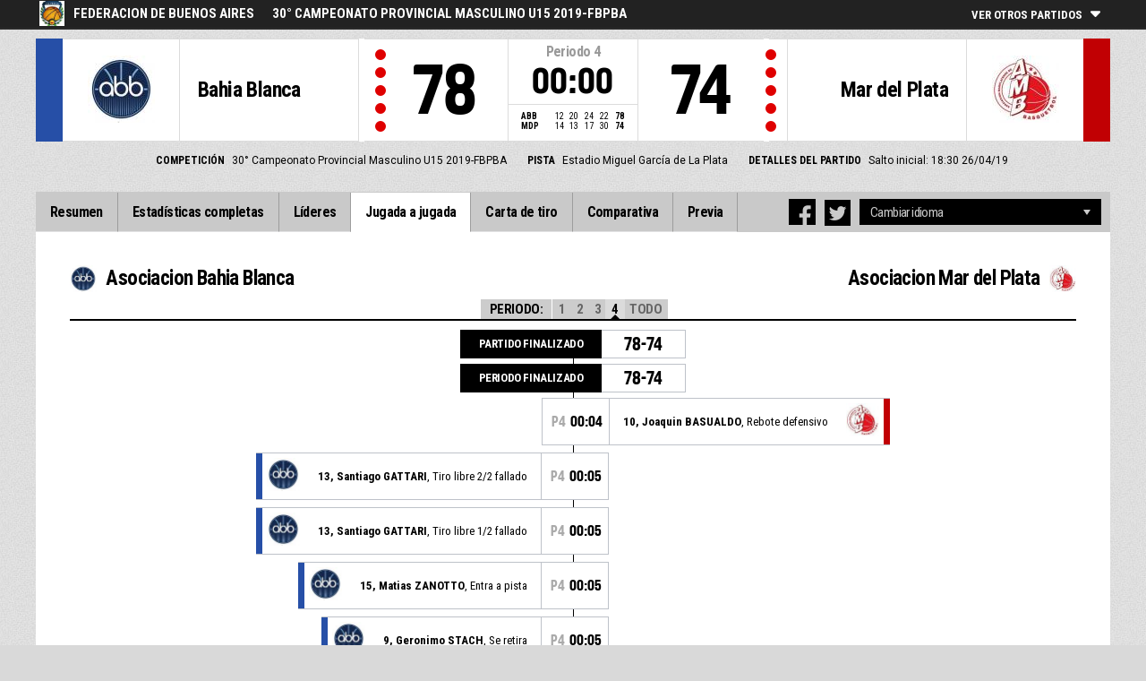

--- FILE ---
content_type: text/html
request_url: https://livestats.dcd.shared.geniussports.com/u/FDBB/1142068/pbp.html
body_size: 8351
content:
<!DOCTYPE html>
<!--[if lt IE 7 ]><html class="ie ie6 ltr page_comp_id_24209 page_comp_age_JUNIOR page_comp_standard_GRASS_ROOTS page_venue_id_13168" lang="" dir = "ltr"> <![endif]-->
<!--[if IE 7 ]><html class="ie ie7 ltr page_comp_id_24209 page_comp_age_JUNIOR page_comp_standard_GRASS_ROOTS page_venue_id_13168" lang="" dir = "ltr"> <![endif]-->
<!--[if IE 8 ]><html class="ie ie8 ltr page_comp_id_24209 page_comp_age_JUNIOR page_comp_standard_GRASS_ROOTS page_venue_id_13168" lang="" dir = "ltr"> <![endif]-->
<!--[if (gte IE 9)|!(IE)]><!--><html class="ie ltr page_comp_id_24209 page_comp_age_JUNIOR page_comp_standard_GRASS_ROOTS page_venue_id_13168 " lang="" dir = "ltr"> <!--<![endif]-->
<head>
  <meta http-equiv="Content-Type" content="text/html; charset=utf-8">
  <title>FIBA LiveStats</title>
  <meta name="viewport" content="width=device-width, initial-scale=1, maximum-scale=1">
  <meta name = "title" property = "og:title" content = "FIBA LiveStats">
  <meta name = "description" property = "og:description" content = "Federacion de Buenos Aires,  30° Campeonato Provincial Masculino U15 2019-FBPBA,  Mira la estadística completa aquí ">
  <meta property="og:image" content="https://img.wh.sportingpulseinternational.com/6bec4ac04e7f2b918d6709f06303bf9dT1.jpg">
  <!--[if lt IE 9]><script language="javascript" type="text/javascript" src="/resources/js/jqplot/excanvas.min.js"></script><![endif]-->
  <meta name="twitter:card" content="summary_large_image">
    
  <meta name="twitter:site" content="@fibalivestats">
    <meta name="twitter:creator" content="@GeniusSports">
  <meta name="twitter:title" content="Asociacion Bahia Blanca v Asociacion Mar del Plata">
  <meta name="twitter:description" content="Federacion de Buenos Aires,  30° Campeonato Provincial Masculino U15 2019-FBPBA,  Mira la estadística completa aquí ">
  <meta name="twitter:image" content="https://webcast.wh.sportingpulseinternational.com/share/twitter.php?matchId=1142068&sport=basketball">

  <link rel="SHORTCUT ICON" href="/resources/images/icons/favicon.ico" />
  <link rel="apple-touch-icon" sizes="57x57" href="/resources/images/icons/apple-icon-57x57.png">
  <link rel="apple-touch-icon" sizes="60x60" href="/resources/images/icons/apple-icon-60x60.png">
  <link rel="apple-touch-icon" sizes="72x72" href="/resources/images/icons/apple-icon-72x72.png">
  <link rel="apple-touch-icon" sizes="76x76" href="/resources/images/icons/apple-icon-76x76.png">
  <link rel="apple-touch-icon" sizes="114x114" href="/resources/images/icons/apple-icon-114x114.png">
  <link rel="apple-touch-icon" sizes="120x120" href="/resources/images/icons/apple-icon-120x120.png">
  <link rel="apple-touch-icon" sizes="144x144" href="/resources/images/icons/apple-icon-144x144.png">
  <link rel="apple-touch-icon" sizes="152x152" href="/resources/images/icons/apple-icon-152x152.png">
  <link rel="apple-touch-icon" sizes="180x180" href="/resources/images/icons/apple-icon-180x180.png">
  <link rel="icon" type="image/png" sizes="192x192"  href="/resources/images/icons/android-icon-192x192.png">
  <link rel="icon" type="image/png" sizes="32x32" href="/resources/images/icons/favicon-32x32.png">
  <link rel="icon" type="image/png" sizes="96x96" href="/resources/images/icons/favicon-96x96.png">
  <link rel="icon" type="image/png" sizes="16x16" href="/resources/images/icons/favicon-16x16.png">

  <script type="text/javascript" src="//code.jquery.com/jquery-1.11.3.min.js"></script>
  <script language="javascript" type="text/javascript" src="/resources/js/toggleclasses_aj.js"></script>
  <script language="javascript" type="text/javascript" src="/resources/js/textfill.js"></script>
  <script language="javascript" type="text/javascript" src="/resources/js/ajload_2.js?v=1.2.2"></script>
  <script language="javascript" type="text/javascript" src="/resources/js/playerPopup.js"></script>

  <script language="javascript" type="text/javascript" src="/resources/js/flot/jquery.flot.min.js"></script>
  <script language="javascript" type="text/javascript" src="/resources/js/flot/jquery.flot.pie.min.js"></script>
  <script language="javascript" type="text/javascript" src="/resources/js/flot/jquery.flot.threshold.min.js"></script>

    <script language="javascript" type="text/javascript" src="/resources/js/aj_graphs.js"></script>
  <link href="https://fonts.googleapis.com/css?family=Roboto|Roboto+Condensed:300i,400,700&subset=cyrillic,cyrillic-ext,greek,greek-ext,latin-ext,vietnamese" rel="stylesheet">
  <link rel="stylesheet" type="text/css" href="/resources/css/5reset.css">
  <link rel="stylesheet" type="text/css" href="/resources/css/jquery.jqplot.min.css">
  <link rel="stylesheet" type="text/css" href="/resources/css/v5_layout.css?v=1.2.0">
  <link rel="stylesheet" type="text/css" href="/resources/css/v5_style.css?v=1.2.0">
    
  <script type="text/javascript">
    jQuery(function() {
      jQuery('.page').on('click','.playerpopup',function(event) {
        event.preventDefault();
        showPlayerDetails(jQuery(this).attr('tno'), jQuery(this).attr('pno'));
      });
    });

  jQuery(function() {

    var path = window.location.pathname;
    path = path.replace(/\/$/, "");
    path = decodeURIComponent(path);

    var url = window.location.pathname;
    var urlsplit = url.split("/").slice(-1)[0];

    jQuery("nav.menu ul li a").each(function() {
        var href = $(this).attr('href');
        if (urlsplit === href) {
            $(this).closest('li').addClass('active');
            $("nav .activeItem").text($(this).text());
        }
    });
  });
</script>  


<script type="text/javascript">
  var mobileScreen = 0;
  if(jQuery(window).width() < 991)  {
    mobileScreen = 1;
  }
</script>

<script type="text/javascript">
    var googletag = googletag || {};
    googletag.cmd = googletag.cmd || [];
    (function() {
    var gads = document.createElement('script');
    gads.async = true;
    gads.type = 'text/javascript';
    var useSSL = 'https:' == document.location.protocol;
    gads.src = (useSSL ? 'https:' : 'http:') + 
    '//www.googletagservices.com/tag/js/gpt.js';
    var node = document.getElementsByTagName('script')[0];
    node.parentNode.insertBefore(gads, node);
    })();
  if(mobileScreen)  {
    googletag.cmd.push(function() {
      googletag.defineSlot('/25819309/LiveStats_320x50_ATF', [320, 50], 'div-gpt-ad-1481123905470-2').addService(googletag.pubads());
      googletag.defineSlot('/25819309/LiveStats_320x50_BTF', [320, 50], 'div-gpt-ad-1481123905470-1').addService(googletag.pubads());
      googletag.defineSlot('/25819309/LiveStats_320x50_Midpage', [320, 50], 'div-gpt-ad-1481123905470-3').addService(googletag.pubads());
      googletag.pubads().setTargeting("admix","house_only");
      googletag.pubads().setTargeting("sport","basketball");
      googletag.pubads().setTargeting("league_name","Federacion de Buenos Aires");
      googletag.pubads().collapseEmptyDivs();
      googletag.pubads().enableSingleRequest();
      googletag.enableServices();
    });
  }
  else {  
    googletag.cmd.push(function() {
      if(jQuery(window).width() >= 1280)  {
        googletag.defineSlot('/25819309/LiveStats_300x600_300x250_Summary', [[300, 600], [300, 250]], 'div-gpt-ad-1481123905470-0').addService(googletag.pubads());
      }
      googletag.defineSlot('/25819309/LiveStats_728x90_320x50_BTF', [728, 90], 'div-gpt-ad-1481123905470-1').addService(googletag.pubads());
      googletag.defineSlot('/25819309/LiveStats_970x90_728x90_320x50_ATF', [[970, 90], [728, 90]], 'div-gpt-ad-1481123905470-2').addService(googletag.pubads());
      googletag.defineSlot('/25819309/LiveStats_970x90_728x90_320x50_MidPage', [[970, 90], [728, 90]], 'div-gpt-ad-1481123905470-3').addService(googletag.pubads());
      googletag.pubads().setTargeting("admix","house_only");
      googletag.pubads().setTargeting("sport","basketball");
      googletag.pubads().setTargeting("league_name","Federacion de Buenos Aires");
      googletag.pubads().collapseEmptyDivs();
      googletag.pubads().enableSingleRequest();
      googletag.enableServices();
    });
  }
    setInterval(function(){googletag.pubads().refresh();}, 30000);
</script>
<script src="https://zz.connextra.com/dcs/tagController/tag/95fb932184bd/homepage?eventId=1142068" async></script>
<script>
  (function(i,s,o,g,r,a,m){i['GoogleAnalyticsObject']=r;i[r]=i[r]||function(){
  (i[r].q=i[r].q||[]).push(arguments)},i[r].l=1*new Date();a=s.createElement(o),
  m=s.getElementsByTagName(o)[0];a.async=1;a.src=g;m.parentNode.insertBefore(a,m)
  })(window,document,'script','//www.google-analytics.com/analytics.js','ga');

  ga('create', 'UA-42351184-1','fibalivestats.com');
  ga('create', 'UA-42351184-4', {'name': 'livespcom'});
  ga('set', 'dimension1', "AR");
  ga('set', 'dimension2', "172");
  ga('set', 'dimension3', "Americas");
  ga('set', 'dimension4', "Federacion de Buenos Aires");
  ga('set', 'dimension5', "30° Campeonato Provincial Masculino U15 2019-FBPBA");
  ga('set', 'dimension6', "ABB v MDP");
  ga('livespcom.set', 'dimension1', "AR");
  ga('livespcom.set', 'dimension2', "172");
  ga('livespcom.set', 'dimension3', "Americas");
  ga('livespcom.set', 'dimension4', "Federacion de Buenos Aires");
  ga('livespcom.set', 'dimension5', "");
  ga('livespcom.set', 'dimension6', "ABB v MDP");
  ga('send', 'pageview');
  ga('livespcom.send', 'pageview');
    ga('create', 'UA-71265800-1', {'name' : 'client'});
  ga('client.send', 'pageview');
  
</script>  
		<style>
div.team.team-0 > div.team-color,
.team-0 span.team-color,
.team-0-summary-leaders span.team-color,
.team-0-ts .team-stats-title ,
.team-leaders-0 .cat-name-left h6,
.team-leaders-0 .cat-lead-rest .positionNumber,
.team-0-bs .boxscore .aj_1 .playernum span,
.mini-bs-1 .boxscore .playernum span,
.team-0-person-container .aj_1 .playernum span,
.sc-team-1 .aj_1 td,
.sc-team-1 .aj_1 td.sc-p-no span,
.teamcolorbox.team1color,
.team1Lead .team1Stat,
.chart-legend .team-1-color,
.comparisongraph_color1,
.team-0 .csspie:nth-of-type(1):BEFORE, 
.team-0 .csspie:nth-of-type(1):AFTER,
.team-0.reverseChart .csspie:nth-of-type(2):BEFORE, 
.team-0.reverseChart .csspie:nth-of-type(2):AFTER,
.summarystat-team-0,
#timeline-labels .team-1 span.timeline-tip
{
	background: #264FA7;
}
div.team.team-1 > div.team-color,
.team-1 span.team-color,
.team-1-summary-leaders span.team-color,
.team-1-ts .team-stats-title ,
.team-leaders-1 .cat-name-left h6,
.team-leaders-1 .cat-lead-rest .positionNumber,
.team-1-bs .boxscore .aj_1 .playernum span,
.mini-bs-2 .boxscore .playernum span,
.team-1-person-container .aj_1 .playernum span,
.sc-team-2 .aj_1 td,
.sc-team-2 .aj_1 td.sc-p-no span,
.teamcolorbox.team2color,
.team2Lead .team2Stat,
.chart-legend .team-2-color,
.comparisongraph_color2,
.team-1 .csspie:nth-of-type(1):BEFORE, 
.team-1 .csspie:nth-of-type(1):AFTER,
.team-1.reverseChart .csspie:nth-of-type(2):BEFORE, 
.team-1.reverseChart .csspie:nth-of-type(2):AFTER,
.summarystat-team-1,
#timeline-labels .team-2 span.timeline-tip
{
	background: #C10003;
}
.white_missed, .white_made, .white_dunk, .white_goal, .white_goal_own
{
	color: #264FA7;
}
.black_missed, .black_made, .black_dunk, .black_goal, .black_goal_own
{
	color: #C10003;
}
</style>
<script type="text/javascript">
	var team_color1 = "#264FA7";
	var team_color2 = "#C10003";
</script></head>
<body class = "page_comp_id_24209 page_comp_age_JUNIOR page_comp_standard_GRASS_ROOTS page_venue_id_13168" >
  <div class="topBar">
    <div class="other-games-list-outer">
      <div class="other-games-list-back">l</div>
      <div id="other-games-list"></div>
      <div class="other-games-list-forward">r</div>
    </div>
    <div class="other-games-bar">
      <span id = "aj_league_logo"><img src = "https://img.wh.sportingpulseinternational.com/6bec4ac04e7f2b918d6709f06303bf9dT1.jpg"></span>
      <div id="leagueName">
                                        <span>Federacion de Buenos Aires</span>
                                                                <span id="competitionName" class="desktop-only">30° Campeonato Provincial Masculino U15 2019-FBPBA</span>
                              </div>
          <a class="other-matches-control collapsed">
        <span class="expand-matches">Ver otros partidos</span>
        <span class="hide-matches">No mostrar los otros partidos</span>
      </a>
        </div>
  </div>
  <header>
    <!-- League Logo / Match Center -->
    <div class="row matchCenter">
      <div id="leagueLogo">
        <span id = "aj_league_logo"><img src = "https://img.wh.sportingpulseinternational.com/6bec4ac04e7f2b918d6709f06303bf9dT1.jpg"></span>
      </div>
      <div id="matchCenterWidget">
          <div id = "other-games-dummy" class="og-match-block" style = "display:none;">
            <div class="og-team og-home-team">
              <div class="og-home-logo og-team-logo"></div>
              <div class="og-home-name og-team-name"></div>
              <div class="og-home-score og-team-score"></div>
            </div>  
            <div class="og-divide-row">
              <div class="og-live">En directo</div>
              <div class="og-date"></div>
              <div class="og-time"></div>
              <div class="og-final">FINAL</div>
            </div>
            <div class="og-team og-away-team">
              <div class="og-away-logo og-team-logo"></div>
              <div class="og-away-name og-team-name"></div>
              <div class="og-away-score og-team-score"></div>
            </div>
            <a href="" class="og-link"></a>
            <div class="og-live-row">
              <div class="og-periodtype"></div>
              <div class="og-period"></div>
              <div class="og-clock"></div>
            </div>
          </div>
      </div>
      <div id="leagueName">
          Federacion de Buenos Aires      </div>
  </div>
  <!-- Scoreboard  -->
    <div class="row scoreboard">
      <div class="hr"></div>
      <div class="team team-0">
          <div class="team-color">
              
          </div>
          <div class="team-logo">
            <span class = "id_aj_1_logoT"></span>                        
          </div>
          <div class="team-name">
            <span id ="aj_1_shortName"></span>
          </div>
          <div class="team-code">
            <span class="id_aj_1_code"></span>
          </div>
          <div class="team-score">
              <span id="aj_1_score">0</span>
                        </div>
          <div id="aj_1_foulmarker" class="team-fouls fouls-0">
              <div class="foul-marker-6"></div>
              <div class="foul-marker-5"></div>
              <div class="foul-marker-4"></div>
              <div class="foul-marker-3"></div>
              <div class="foul-marker-2"></div>
              <div class="foul-marker-1"></div>
          </div>
      </div>
      <div class="clock-summary">
          <div class="period"><span class = "inRegular">Periodo</span><span class = "inOvertime" style="display: none">PRÓRROGA</span>&nbsp;<span id="aj_period">&nbsp;</span></div>
          <div class="period-half"><span class = "inRegular"><span class = "inRegular-1">1ST HALF</span><span class = "inRegular-2">2ND HALF</span></span><span class = "inOvertime" style="display: none">PRÓRROGA&nbsp;<span class="id_aj_period">&nbsp;</span></span></div>          
          <div class="clock">
            <span id="aj_clock"></span>
          </div>
<div class="qtr-by-qtr">
              <table border="0" cellspacing="0" cellpadding="0">
                <tr>
                  <th class="score-team-code"><span id="aj_1_code"></span></th>
                  <td class="period-cell"><span id="aj_1_p1_score">&nbsp;</span></td>
                  <td class="period-cell"><span id="aj_1_p2_score">&nbsp;</span></td>
                  <td class="period-cell"><span id="aj_1_p3_score">&nbsp;</span></td>
                  <td class="period-cell"><span id="aj_1_p4_score">&nbsp;</span></td>
                  <td class="period-cell inOvertime"><span id="aj_1_ot_score">&nbsp;</span></td>
                  <th class="period-cell"><span id="aj_1_full_score">0</span></th>
                </tr>
                <tr>
                  <th class="score-team-code"><span id="aj_2_code"></span></th>
                  <td class="period-cell"><span id="aj_2_p1_score">&nbsp;</span></td>
                  <td class="period-cell"><span id="aj_2_p2_score">&nbsp;</span></td>
                  <td class="period-cell"><span id="aj_2_p3_score">&nbsp;</span></td>
                  <td class="period-cell"><span id="aj_2_p4_score">&nbsp;</span></td>
                  <td class="period-cell inOvertime"><span id="aj_2_ot_score">&nbsp;</span></td>
                  <th class="period-cell"><span id="aj_2_full_score">0</span></th>
                </tr>
              </table>
            </div>
      </div>
      <div class="team team-1">
          <div class="team-color">
              
          </div>
          <div class="team-logo">
            <span class = "id_aj_2_logoT"></span>                        
          </div>
          <div class="team-name">
            <span id ="aj_2_shortName"></span>
          </div>
          <div class="team-code">
            <span class="id_aj_2_code"></span>
          </div>
          <div class="team-score">
              <span id="aj_2_score">0</span>
                        </div>
          <div id="aj_2_foulmarker" class="team-fouls fouls-0">
              <div class="foul-marker-6"></div>
              <div class="foul-marker-5"></div>
              <div class="foul-marker-4"></div>
              <div class="foul-marker-3"></div>
              <div class="foul-marker-2"></div>
              <div class="foul-marker-1"></div>
          </div>
      </div>
    </div>
    <div class="row">
      <div class="matchDetails col col-12 align-center">
                    <div class="matchDetail">
              <h6>Competición</h6>
                                <p>30° Campeonato Provincial Masculino U15 2019-FBPBA</p>
                        </div>
                              <div class="matchDetail">
              <h6>
                              Pista                  
              </h6>
                            <p>Estadio Miguel García de La Plata</p>
                        </div>
                                      <div class="matchDetail">
              <h6>Detalles del partido</h6>
              <p>Salto inicial: 18:30  
                26/04/19</p>
          </div>
                                    <div class="matchDetail" id = "attendance-block" style = "display:none;">
              <h6>Asistencia</h6>
              <p><span id = "aj_attendance"></span></p>
          </div>
                </div>
    </div>
    <!-- Top Ad -->
    <div class="row">
      <div class="bannerContainer col col-12 align-center">   <div class="ad-space-top">
                <!-- /25819309/LiveStats_970x90_728x90_320x50_ATF -->
        <!-- /25819309/LiveStats_320x50_ATF -->
        <div id='div-gpt-ad-1481123905470-2'>
            <script>
                googletag.cmd.push(function() { googletag.display('div-gpt-ad-1481123905470-2'); });
            </script>
        </div>
                </div>
      </div>
    </div>
  <!-- Nav Menu -->
    <input type="checkbox" id="navbar-checkbox" class="navbar-checkbox">
    <nav class="menu">
        <label for="navbar-checkbox" class="navbar-handle"></label>                
        <div class="activeItem"></div>
        <ul>
                <li><a href="index.html" class=""><span>Resumen</span></a></li>
            <li><a href="bs.html" class=""><span>Estadísticas completas</span></a></li>
                      <li><a href="lds.html" class=""><span>Líderes</span></a></li>
                      <li><a href="pbp.html" class=""><span>Jugada a jugada</span></a></li>
            <li><a href="sc.html" class=""><span>Carta de tiro</span></a></li>
                      <li><a href="st.html" class=""><span>Comparativa</span></a></li>
                                                                  
            <li><a href="p.html" class=""><span>Previa</span></a></li>
                      
            </ul>
        <div class="navigation-extras">
                    <div class="select-container langchoosewrap">
                <select id="lang-pick">
                    <option value = "">Cambiar idioma</option>
                                            <option value = "index.html">Español</option>
                                            <option value = "index_en_AU.html">English</option>
                                            <option value = "index_pt_PT.html">português</option>
                                    </select>                    
            </div>
        		<div class="sharing">
                <div class="facebook sharebutton">
                <a class = "facebooksharelink" target="_blank" href=""><img src="/resources/images/facebook.png"></a>
            </div>
    <script>
    jQuery(function() {
        jQuery('a.facebooksharelink').click(function(event) {
            score1 = jQuery('#aj_1_score').html();
            score2 = jQuery('#aj_2_score').html();
            clock = jQuery('#aj_clock').html();
            period = jQuery('#aj_period').html();
            short1 = jQuery('#aj_1_shortName').html();
            short2 = jQuery('#aj_2_shortName').html();
            href = 'https://www.facebook.com/dialog/feed?app_id=1499312440356332&link=https://www.fibalivestats.com/webcast/FDBB/1142068/&picture=https://img.wh.sportingpulseinternational.com/6bec4ac04e7f2b918d6709f06303bf9dT1.jpg&caption=En directo Federacion de Buenos Aires: ';
            href = href + short1 + '+' + score1 + '+-+' + score2 + '+' + short2 + ',+' + clock + '+Periodo+' + period + '&redirect_uri=https://www.fibalivestats.com/webcast/FDBB/1142068/&description=Mira la estadística completa aquí: https://www.fibalivestats.com/webcast/FDBB/1142068/';

            jQuery(this).attr('href',href);
        });
    });
    </script>

        		    <div class="twitter sharebutton">
                <a target="_blank"  class = "twittersharelink" href=""><img src="/resources/images/twitter.png"></a>
		    </div>
    <script>
    jQuery(function() {
        jQuery('a.twittersharelink').click(function(event) {
            score1 = jQuery('#aj_1_score').html();
            score2 = jQuery('#aj_2_score').html();
            clock = jQuery('#aj_clock').html();
            period = jQuery('#aj_period').html();
            short1 = jQuery('#aj_1_shortName').html();
            short2 = jQuery('#aj_2_shortName').html();

            href='https://twitter.com/intent/tweet?text=' + short1 + ' ' + score1 + '+-+' + score2 + ' ' + short2 + ',+' + clock + '+Periodo+' + period + '+-+https://www.fibalivestats.com/webcast/FDBB/1142068/ ' + ' %40fibalivestats&amp;via=geniussports';

            jQuery(this).attr('href',href);
        });
    });
    </script>
                </div>
                   
        </div>
   </nav>
  </header> 
  <div class="page">
      <div class="row">
        <div id="fb-root"></div>
<script>(function(d, s, id) {
  var js, fjs = d.getElementsByTagName(s)[0];
  if (d.getElementById(id)) return;
  js = d.createElement(s); js.id = id;
  js.src = "//connect.facebook.net/en_US/all.js#xfbml=1";
  fjs.parentNode.insertBefore(js, fjs);
}(document, 'script', 'facebook-jssdk'));</script>
<div class="play-by-play">
  <div class="pbp-title row">
    <div class="team-title-0 col col-6"><div class="bs-image"><span class = "id_aj_1_logoT"></span></div><span class = "id_aj_1_name"></span></div>
    <div class="team-title-1 col col-6"><div class="bs-image"><span class = "id_aj_2_logoT"></span></div><span class = "id_aj_2_name"></span></div>
  </div>
    <div class="pbpmenu">
    <h4>Periodo:</h4>
    <div class="new-per-select">
    	<a href="#">PER 1</a>
    	<a href="#">PER 2</a>
    	<a href="#">PER 3</a>
    	<a href="#">PER 4</a>
    	<a href="#">PR</a>
    	<a href="#">TODO</a>
    </div>
            <a class="pbp_link1 inactive" href="#" onclick="toggleclasses('playbyplay1142068','playbyplay','pbpa','per_1',1);return false;">1</a>
            <a class="pbp_link2 inactive" href="#" onclick="toggleclasses('playbyplay1142068','playbyplay','pbpa','per_2',1);return false;">2</a>
            <a class="pbp_link3 inactive" href="#" onclick="toggleclasses('playbyplay1142068','playbyplay','pbpa','per_3',1);return false;">3</a>
            <a class="pbp_link4 inactive" href="#" onclick="toggleclasses('playbyplay1142068','playbyplay','pbpa','per_4',1);return false;">4</a>
        <span class = "inOvertime"><a class="inactive" href="#" onclick="toggleclasses('playbyplay1142068','playbyplay','pbpa','per_ot',1);return false;">PR</a></span>
    <a class="inactive" href="#" onclick="toggleclasses('playbyplay1142068','playbyplay','pbpa','pbpa',1);return false;">Todo</a>
  </div>
  <div class="pbpwrap">
  <div class="pbpscroll">
      <div id = "playbyplay">
          <div id ="aj_pbp"></div>
      </div>
  </div>
</div>
<div class="facebook-chat">
	<div class="fb-comments" data-href="/u/FDBB/1142068/pbp.html" data-width="320" data-num-posts="20" data-colorscheme="dark"></div>
</div>
</div>
<script type="text/javascript">
	jQuery(function(){
		var sidebar = jQuery('.pbpmenu');
		sidebar.delegate('a.inactive','click',function(){
			sidebar.find('.active').toggleClass('active inactive');
            jQuery(this).toggleClass('active inactive');
        });
        toggleclasses('playbyplay1142068','playbyplay','pbpa','per_1',1);
        jQuery('.pbpmenu .pbp_link1').toggleClass('inactive active');
	});
</script>
<script type="text/javascript">
        function aj_period_haschanged() {
            period = jQuery('#aj_period_current').val();
			jQuery('.pbpmenu .active').toggleClass('active inactive');
			jQuery('.pbpmenu .pbp_link' + period).toggleClass('inactive active');
            toggleclasses('playbyplay1142068','playbyplay','pbpa','per_' + period ,1);
        }
</script>
<input type = "hidden" id = "pagekey" value = "playbyplay1142068">
<input type = "hidden" id = "page_periodchange" value = "1">
<input type = "hidden" id = "aj_period_current" value = "">
<footer>
	<div class="row">
          <div class="ad-space-bottom col col-9 desktop-only">
                        <!-- /25819309/LiveStats_728x90_320x50_BTF -->
            <div id='div-gpt-ad-1481123905470-1' style='height:90px; width:728px;'>
                <script>
                    googletag.cmd.push(function() { googletag.display('div-gpt-ad-1481123905470-1'); });
                </script>
            </div>

                    </div>
	  	<div class="footer-logos col col-3">
	  		<h4>Ofrecido por</h4>
          <a target="_blank" href="https://www.fiba.com/" class="fiba-logo">FIBA</a>
    	    <a target="_blank" href="https://www.geniussports.com/" class="gsg-logo">Genius Sports Group</a>
      </div>
      <div class="copyright col-12">
          &copy; Genius Sports Group 2019. <a target="_blank" href="https://www.geniussports.com/contact-us">Contenido de la responsabilidad de los administradores de sitios web. Para consultas de publicidad o de ingreso de datos, haga clic aquí</a>
      </div>
	</div>
</footer>
      </div>
  </div>
<div id="disable-match">
    <div id="disable-match-message">Lo sentimos<p>Genius Sports pide disculpas. Debido a las dificultades técnicas de la transmisión por Internet para este partido no se encuentra disponible.</p></div>
</div>
<div id="overlay"></div>
<div id="pop-player">
  <div class="pop-header">Estadísticas individuales</div>
  <div class="pop-top-wrap">
    <div class="pop-top">
      <div id="pop-player-name"></div>
    </div>
    <div id="pop-player-image"></div>
    <div class="pop-logo-wrap"><div id="pop-player-logo"></div></div>
    <div id="pop-player-teamname"></div>
  </div>
  <div class="pop-divide">Estadísticas del partido</div>
  <div id="pop-game-stats">  
    <div class="pop-stat-wrap" id="pop-player-mins"><span class='pop-stat'></span><span class='pop-stat-name'>MIN</span></div>
    <div class="pop-stat-wrap" id="pop-player-pts"><span class='pop-stat'></span><span class='pop-stat-name'>Pt</span></div>
    <div class="pop-stat-wrap" id="pop-player-reb"><span class='pop-stat'></span><span class='pop-stat-name'>RT</span></div>
    <div class="pop-stat-wrap" id="pop-player-ast"><span class='pop-stat'></span><span class='pop-stat-name'>AS</span></div>

  </div>
  <div class="pop-divide">Estadísticas de la competición</div>
  <div id="pop-averages">
    <div class="pop-stat-wrap" id="pop-player-avg-mins"><span class='pop-stat'></span><span class='pop-stat-name'>MIN</span></div>
    <div class="pop-stat-wrap" id="pop-player-avg-pts"><span class='pop-stat'></span><span class='pop-stat-name'>Pts</span></div>
    <div class="pop-stat-wrap" id="pop-player-avg-reb"><span class='pop-stat'></span><span class='pop-stat-name'>RT</span></div>
    <div class="pop-stat-wrap" id="pop-player-avg-ast"><span class='pop-stat'></span><span class='pop-stat-name'>AS</span></div>
  </div>
  <div id="pop-player-url"><a href='' target='_blank'>Ver perfil completo</a></div>
  <a href="#ASFSK" id="close">x</a>
</div>
<script>
    jQuery("#close").click(function() {
      jQuery("#pop-player").fadeOut(500);
       jQuery("#overlay").fadeOut(500);
    });
    jQuery("#overlay").click(function() {
      jQuery("#pop-player").fadeOut(500);
      jQuery("#overlay").fadeOut(500);
    });
    jQuery("div.langchoosewrap select").change(function() {
      window.location = jQuery(this).find("option:selected").val();
    });

    var lexicon = {
        "game.start" : "COMIENZA EL PARTIDO",
        "game.end" : "PARTIDO FINALIZADO",
        "period.start" : "INICIO PERIODO",
        "period.end" : "PERIODO FINALIZADO",
        "2pt" : "2PT",
        "2pt.dunk" : "Mate",
        "2pt.layup" : "2PT bandeja",
        "2pt.fadeaway" : "2PT Tiro en caída",
        "2pt.tipin" : "2PT palmeo",
        "2pt.jumpshot" : "2PT tiro",
        "2pt.alleyoop" : "2PT Alley oop",
        "2pt.drivinglayup" : "2PT bandeja en penetración",
        "2pt.hookshot" : "2PT gancho",
        "2pt.floatingjumpshot" : "2PT tiro elevado",
        "2pt.stepbackjumpshot" : "2PT tiro con paso atrás",
        "2pt.pullupjumpshot" : "2PT tiro sobre bote",
        "2pt.turnaroundjumpshot" : "2PT tiro a la media vuelta",
        "2pt.wrongbasket" : "BASKETBALL_ACTION_2PT_WRONGBASKET",
        "3pt" : "3PT",
        "3pt.fadeaway" : "3PT tiro en caída",
        "3pt.jumpshot" : "3PT tiro en suspensión",
        "3pt.drivinglayup" : "3PT bandeja",
        "3pt.hookshot" : "3PT gancho",
        "3pt.floatingjumpshot" : "3PT tiro elevado",
        "3pt.stepbackjumpshot" : "3PT tiro con paso atrás",
        "3pt.pullupjumpshot" : "3PT tiro sobre bote",
        "3pt.turnaroundjumpshot" : "3PT tiro a la media vuelta",
        "freethrow.1of1" : "Tiro libre 1/1",
        "freethrow.1of2" : "Tiro libre 1/2",
        "freethrow.1of3" : "Tiro libre 1/3",
        "freethrow.2of2" : "Tiro libre 2/2",
        "freethrow.2of3" : "Tiro libre 2/3",
        "freethrow.3of3" : "Tiro libre 3/3",
        "jumpball" : "Salto",
        "jumpball.won" : "Salto ganado",
        "jumpball.lost" : "Salto perdido",
        "jumpball.startperiod" : "INICIO PERIODO",
        "jumpball.unclearpass" : "Salto sin posesión",
        "jumpball.lodgedball" : "Salto balón retenido en el aro",
        "jumpball.heldball" : "Salto balón retenido",
        "jumpball.blocktieup" : "Salto entre dos - Balón retenido",
        "jumpball.outofboundsrebound" : "Salto entre dos - Rebote fuera de banda",
        "jumpball.doubleviolation" : "Salto doble violación",
        "assist" : "Asistencia",
        "block" : "Tapón",
        "rebound.defensive" : "Rebote defensivo",
        "rebound.offensive" : "Rebote ofensivo",
        "rebound.defensivedeadball" : "BASKETBALL_ACTION_REBOUND_DEFENSIVEDEADBALL",
        "rebound.offensivedeadball" : "BASKETBALL_ACTION_REBOUND_OFFENSIVEDEADBALL",
        "rebound.deadball" : "BASKETBALL_ACTION_REBOUND_DEADBALL",
        "foul.offensive" : "Falta en ataque",
        "foul.personal" : "Falta personal",
        "foul.technical" : "Falta técnica",
        "foul.unsportsmanlike" : "Falta antideportiva",
        "foul.disqualifying" : "Falta descalificante",
        "foul.benchTechnical" : "Técnica al banquillo",
        "foul.adminTechnical" : "BASKETBALL_ACTION_FOUL_ADMINTECHNICAL",
        "foul.benchDisqualifying" : "Descalificante al banquillo",
        "foul.coachTechnical" : "Técnica al entrenador",
        "foul.coachDisqualifying" : "Descalificante al entrenador",
        "foulon" : "Falta recibida",
        "timeout" : "TIEMPO MUERTO",
        "timeout.full" : "TIEMPO MUERTO",
        "timeout.short" : "TIEMPO MUERTO CORTO",
        "timeout.officials" : "TIEMPO MUERTO ARBITRAJE",
        "timeout.commercial" : "TIEMPO MUERTO TV",
        "steal" : "Recuperación",
        "turnover" : "Pérdida",
        "turnover.offensive" : "Pérdida por falta en ataque",
        "turnover.offensivegoaltending" : "Pérdida por interferencia en ataque",
        "turnover.ballhandling" : "Pérdida en el manejo del balón",
        "turnover.badpass" : "Pérdida por mal pase",
        "turnover.overandback" : "Pérdida por campo atrás",
        "turnover.backcourt" : "Pérdida por campo atrás",
        "turnover.outofbounds" : "Pérdida por fuera de banda",
        "turnover.travel" : "Pérdida por pasos",
        "turnover.shotclock" : "Pérdida por fin de posesión",
        "turnover.3sec" : "Pérdida por 3 segundos",
        "turnover.5sec" : "Pérdida por 5 segundos",
        "turnover.8sec" : "Pérdida por 8 segundos",
        "turnover.10sec" : "BASKETBALL_ACTION_TURNOVER_10SEC",
        "turnover.24sec" : "Pérdida por 24 segundos",
        "turnover.doubledribble" : "Pérdida por dobles",
        "turnover.offensivekickedball" : "BASKETBALL_ACTION_TURNOVER_OFFENSIVEKICKEDBALL",
        "turnover.laneviolation" : "BASKETBALL_ACTION_TURNOVER_LANEVIOLATION",
        "turnover.dribbling" : "BASKETBALL_ACTION_TURNOVER_DRIBBLING",
        "turnover.lostball" : "BASKETBALL_ACTION_TURNOVER_LOSTBALL",
        "turnover.inbound" : "BASKETBALL_ACTION_TURNOVER_INBOUND",
        "turnover.playeroutofbounds" : "BASKETBALL_ACTION_TURNOVER_PLAYEROUTOFBOUNDS",
        "turnover.other" : "BASKETBALL_ACTION_TURNOVER_OTHER",
        "substitution.in" : "Entra a pista",
        "substitution.out" : "Se retira",
        "shotclock.adjustment" : "Ajuste del reloj de posesión",
        "clock.start" : "Comienza el partido",
        "clock.stop" : "Juego detenido",
        "clock.adjustment" : "Ajuste de reloj",
        "possessionChange" : "Cambio de posesión",
        "possessionArrowChange" : "Cambio de flecha de posesión",
        "made" : "convertido",
        "missed" : "fallado",
        "REGULAR" : "Periodo",
        "OVERTIME" : "PRÓRROGA",
        "P" : "P",
        "OT" : "PR",
        "CAPTAIN_ABBREV" : "(C)",
        "tie" : "empate",
        "made" : "convertido",
        "lead by %1" : "gana por %1",
        "trail by %1" : "pierde por %1"
    };
</script>
    <input type = "hidden" id = "datapath" value = "/data/1142068/">
    <input type = "hidden" id = "userBase" value = "https://www.fibalivestats.com/webcast/FDBB">
    <input type = "hidden" id = "namel" value = "local">
    <input type = "hidden" id = "namef" value = "nameFiFa">
    <input type = "hidden" id = "langPrefix" value = "">
    <input type = "hidden" id = "matchId" value = "1142068">
    <input type = "hidden" id = "compId" value = "24209">

</body>
</html>


--- FILE ---
content_type: text/html; charset=utf-8
request_url: https://www.google.com/recaptcha/api2/aframe
body_size: 257
content:
<!DOCTYPE HTML><html><head><meta http-equiv="content-type" content="text/html; charset=UTF-8"></head><body><script nonce="TcejTitg0yUxuwVX4ZuUtw">/** Anti-fraud and anti-abuse applications only. See google.com/recaptcha */ try{var clients={'sodar':'https://pagead2.googlesyndication.com/pagead/sodar?'};window.addEventListener("message",function(a){try{if(a.source===window.parent){var b=JSON.parse(a.data);var c=clients[b['id']];if(c){var d=document.createElement('img');d.src=c+b['params']+'&rc='+(localStorage.getItem("rc::a")?sessionStorage.getItem("rc::b"):"");window.document.body.appendChild(d);sessionStorage.setItem("rc::e",parseInt(sessionStorage.getItem("rc::e")||0)+1);localStorage.setItem("rc::h",'1768818663894');}}}catch(b){}});window.parent.postMessage("_grecaptcha_ready", "*");}catch(b){}</script></body></html>

--- FILE ---
content_type: application/javascript
request_url: https://livestats.dcd.shared.geniussports.com/data/1142068/data.json
body_size: 18681
content:
{"clock":"00:00","period":4,"periodType":"REGULAR","inOT":0,"tm":{"1":{"name":"Asociacion Bahia Blanca","nameInternational":"","shortName":"Bahia Blanca","shortNameInternational":"","logo":"","logoT":{"size":"T1","height":75,"width":75,"bytes":2514,"url":"http:\/\/img.wh.sportingpulseinternational.com\/9a92b2c1a46d005cdaf6857d8c54b789T1.jpg"},"logoS":{"size":"S1","height":200,"width":200,"bytes":7828,"url":"http:\/\/img.wh.sportingpulseinternational.com\/9a92b2c1a46d005cdaf6857d8c54b789S1.jpg"},"code":"ABB","codeInternational":"","coach":"MAURO RICHOTTI","coachDetails":{"firstName":"MAURO","familyName":"RICHOTTI","internationalFirstName":"MAURO","internationalFamilyName":"RICHOTTI","firstNameInitial":"M","familyNameInitial":"R","internationalFirstNameInitial":"M","internationalFamilyNameInitial":"R","scoreboardName":"M. RICHOTTI"},"assistcoach1":"JUAN SANTINI","assistcoach1Details":{"firstName":"JUAN","familyName":"SANTINI","internationalFirstName":"JUAN","internationalFamilyName":"SANTINI","firstNameInitial":"J","familyNameInitial":"S","internationalFirstNameInitial":"J","internationalFamilyNameInitial":"S","scoreboardName":"J. SANTINI"},"score":78,"full_score":78,"tot_sMinutes":"200:00","tot_sFieldGoalsMade":27,"tot_sFieldGoalsAttempted":69,"tot_sFieldGoalsPercentage":39,"tot_sThreePointersMade":9,"tot_sThreePointersAttempted":29,"tot_sThreePointersPercentage":31,"tot_sTwoPointersMade":18,"tot_sTwoPointersAttempted":40,"tot_sTwoPointersPercentage":45,"tot_sFreeThrowsMade":15,"tot_sFreeThrowsAttempted":41,"tot_sFreeThrowsPercentage":36,"tot_sReboundsDefensive":27,"tot_sReboundsOffensive":23,"tot_sReboundsTotal":50,"tot_sAssists":12,"tot_sTurnovers":23,"tot_sSteals":15,"tot_sBlocks":2,"tot_sBlocksReceived":1,"tot_sFoulsPersonal":18,"tot_sFoulsOn":29,"tot_sFoulsTotal":19,"tot_sPoints":78,"tot_sPointsFromTurnovers":24,"tot_sPointsSecondChance":20,"tot_sPointsFastBreak":9,"tot_sBenchPoints":45,"tot_sPointsInThePaint":28,"tot_sTimeLeading":29.8,"tot_sBiggestLead":17,"tot_sBiggestScoringRun":16,"tot_sLeadChanges":1,"tot_sTimesScoresLevel":0,"tot_sFoulsTeam":1,"tot_sReboundsTeam":4,"tot_sReboundsTeamDefensive":3,"tot_sReboundsTeamOffensive":1,"tot_sTurnoversTeam":0,"pl":{"6":{"sMinutes":"0:00","sFieldGoalsMade":0,"sFieldGoalsAttempted":0,"sFieldGoalsPercentage":0,"sThreePointersMade":0,"sThreePointersAttempted":0,"sThreePointersPercentage":0,"sTwoPointersMade":0,"sTwoPointersAttempted":0,"sTwoPointersPercentage":0,"sFreeThrowsMade":0,"sFreeThrowsAttempted":0,"sFreeThrowsPercentage":0,"sReboundsDefensive":0,"sReboundsOffensive":0,"sReboundsTotal":0,"sAssists":0,"sTurnovers":0,"sSteals":0,"sBlocks":0,"sBlocksReceived":0,"sFoulsPersonal":0,"sFoulsOn":0,"sPoints":0,"sPointsSecondChance":0,"sPointsFastBreak":0,"sPlusMinusPoints":0,"sPointsInThePaint":0,"eff_1":0,"eff_2":0,"eff_3":0,"eff_4":0,"eff_5":0,"eff_6":0,"eff_7":0,"firstName":"Augusto","firstNameInitial":"A","familyName":"GRIPPO","familyNameInitial":"G","internationalFirstName":"Augusto","internationalFirstNameInitial":"A","internationalFamilyName":"GRIPPO","internationalFamilyNameInitial":"G","active":0,"playingPosition":"","shirtNumber":"4","comp":{"sMinutesAverage":"15:53","sPointsAverage":2,"sReboundsTotalAverage":0,"sAssistsAverage":1},"starter":0,"name":"A. GRIPPO"},"7":{"sMinutes":"27:22","sFieldGoalsMade":5,"sFieldGoalsAttempted":12,"sFieldGoalsPercentage":41,"sThreePointersMade":4,"sThreePointersAttempted":9,"sThreePointersPercentage":44,"sTwoPointersMade":1,"sTwoPointersAttempted":3,"sTwoPointersPercentage":33,"sFreeThrowsMade":0,"sFreeThrowsAttempted":2,"sFreeThrowsPercentage":0,"sReboundsDefensive":4,"sReboundsOffensive":0,"sReboundsTotal":4,"sAssists":1,"sTurnovers":1,"sSteals":2,"sBlocks":0,"sBlocksReceived":0,"sFoulsPersonal":0,"sFoulsOn":1,"sPoints":14,"sPointsSecondChance":6,"sPointsFastBreak":2,"sPlusMinusPoints":1,"sPointsInThePaint":2,"eff_1":11,"eff_2":3,"eff_3":9.7,"eff_4":36,"eff_5":12,"eff_6":11,"eff_7":0,"firstName":"Santiago","firstNameInitial":"S","familyName":"KUCAN","familyNameInitial":"K","internationalFirstName":"Santiago","internationalFirstNameInitial":"S","internationalFamilyName":"KUCAN","internationalFamilyNameInitial":"K","active":1,"starter":1,"playingPosition":"","shirtNumber":"5","comp":{"sMinutesAverage":"18:33","sPointsAverage":6,"sReboundsTotalAverage":3,"sAssistsAverage":1.5},"name":"S. KUCAN"},"16":{"sMinutes":"21:41","sFieldGoalsMade":2,"sFieldGoalsAttempted":7,"sFieldGoalsPercentage":28,"sThreePointersMade":1,"sThreePointersAttempted":4,"sThreePointersPercentage":25,"sTwoPointersMade":1,"sTwoPointersAttempted":3,"sTwoPointersPercentage":33,"sFreeThrowsMade":0,"sFreeThrowsAttempted":0,"sFreeThrowsPercentage":0,"sReboundsDefensive":3,"sReboundsOffensive":1,"sReboundsTotal":4,"sAssists":4,"sTurnovers":2,"sSteals":5,"sBlocks":0,"sBlocksReceived":0,"sFoulsPersonal":0,"sFoulsOn":1,"sPoints":5,"sPointsSecondChance":2,"sPointsFastBreak":0,"sPlusMinusPoints":4,"sPointsInThePaint":2,"eff_1":11,"eff_2":4,"eff_3":8.3,"eff_4":33.5,"eff_5":12,"eff_6":11,"eff_7":0,"firstName":"Mateo","firstNameInitial":"M","familyName":"ORTEGA","familyNameInitial":"O","internationalFirstName":"Mateo","internationalFirstNameInitial":"M","internationalFamilyName":"ORTEGA","internationalFamilyNameInitial":"O","active":1,"starter":1,"playingPosition":"","shirtNumber":"6","comp":{"sMinutesAverage":"11:42","sPointsAverage":2.5,"sReboundsTotalAverage":2,"sAssistsAverage":0},"name":"M. ORTEGA"},"1":{"sMinutes":"29:52","sFieldGoalsMade":7,"sFieldGoalsAttempted":16,"sFieldGoalsPercentage":43,"sThreePointersMade":0,"sThreePointersAttempted":3,"sThreePointersPercentage":0,"sTwoPointersMade":7,"sTwoPointersAttempted":13,"sTwoPointersPercentage":53,"sFreeThrowsMade":6,"sFreeThrowsAttempted":11,"sFreeThrowsPercentage":54,"sReboundsDefensive":2,"sReboundsOffensive":3,"sReboundsTotal":5,"sAssists":1,"sTurnovers":3,"sSteals":2,"sBlocks":0,"sBlocksReceived":0,"sFoulsPersonal":1,"sFoulsOn":7,"sPoints":20,"sPointsSecondChance":3,"sPointsFastBreak":0,"sPlusMinusPoints":6,"sPointsInThePaint":10,"eff_1":11,"eff_2":2,"eff_3":11.6,"eff_4":46,"eff_5":17,"eff_6":11,"eff_7":0,"firstName":"Matias","firstNameInitial":"M","familyName":"VARELA","familyNameInitial":"V","internationalFirstName":"Matias","internationalFirstNameInitial":"M","internationalFamilyName":"VARELA","internationalFamilyNameInitial":"V","active":1,"playingPosition":"","shirtNumber":"7","comp":{"sMinutesAverage":"21:56","sPointsAverage":8.5,"sReboundsTotalAverage":4,"sAssistsAverage":1},"starter":0,"name":"M. VARELA"},"5":{"sMinutes":"15:30","sFieldGoalsMade":3,"sFieldGoalsAttempted":5,"sFieldGoalsPercentage":60,"sThreePointersMade":2,"sThreePointersAttempted":2,"sThreePointersPercentage":100,"sTwoPointersMade":1,"sTwoPointersAttempted":3,"sTwoPointersPercentage":33,"sFreeThrowsMade":1,"sFreeThrowsAttempted":2,"sFreeThrowsPercentage":50,"sReboundsDefensive":2,"sReboundsOffensive":0,"sReboundsTotal":2,"sAssists":2,"sTurnovers":2,"sSteals":0,"sBlocks":0,"sBlocksReceived":0,"sFoulsPersonal":5,"sFoulsOn":2,"sPoints":9,"sPointsSecondChance":1,"sPointsFastBreak":0,"sPlusMinusPoints":0,"sPointsInThePaint":2,"eff_1":8,"eff_2":0,"eff_3":4.3,"eff_4":6,"eff_5":5,"eff_6":8,"eff_7":0,"firstName":"Santiago","firstNameInitial":"S","familyName":"CANDIA","familyNameInitial":"C","internationalFirstName":"Santiago","internationalFirstNameInitial":"S","internationalFamilyName":"CANDIA","internationalFamilyNameInitial":"C","active":0,"playingPosition":"","shirtNumber":"8","comp":{"sMinutesAverage":"24:29","sPointsAverage":11,"sReboundsTotalAverage":2,"sAssistsAverage":4},"starter":0,"name":"S. CANDIA"},"2":{"sMinutes":"11:40","sFieldGoalsMade":2,"sFieldGoalsAttempted":5,"sFieldGoalsPercentage":40,"sThreePointersMade":1,"sThreePointersAttempted":3,"sThreePointersPercentage":33,"sTwoPointersMade":1,"sTwoPointersAttempted":2,"sTwoPointersPercentage":50,"sFreeThrowsMade":2,"sFreeThrowsAttempted":6,"sFreeThrowsPercentage":33,"sReboundsDefensive":4,"sReboundsOffensive":1,"sReboundsTotal":5,"sAssists":2,"sTurnovers":0,"sSteals":0,"sBlocks":1,"sBlocksReceived":1,"sFoulsPersonal":2,"sFoulsOn":4,"sPoints":7,"sPointsSecondChance":0,"sPointsFastBreak":0,"sPlusMinusPoints":7,"sPointsInThePaint":2,"eff_1":8,"eff_2":2,"eff_3":5.9,"eff_4":22.5,"eff_5":9,"eff_6":8,"eff_7":0,"firstName":"Geronimo","firstNameInitial":"G","familyName":"STACH","familyNameInitial":"S","internationalFirstName":"Geronimo","internationalFirstNameInitial":"G","internationalFamilyName":"STACH","internationalFamilyNameInitial":"S","active":0,"playingPosition":"","shirtNumber":"9","comp":{"sMinutesAverage":"10:47","sPointsAverage":3.5,"sReboundsTotalAverage":3.5,"sAssistsAverage":2.5},"starter":0,"name":"G. STACH"},"8":{"sMinutes":"18:38","sFieldGoalsMade":1,"sFieldGoalsAttempted":5,"sFieldGoalsPercentage":20,"sThreePointersMade":0,"sThreePointersAttempted":2,"sThreePointersPercentage":0,"sTwoPointersMade":1,"sTwoPointersAttempted":3,"sTwoPointersPercentage":33,"sFreeThrowsMade":0,"sFreeThrowsAttempted":4,"sFreeThrowsPercentage":0,"sReboundsDefensive":2,"sReboundsOffensive":3,"sReboundsTotal":5,"sAssists":0,"sTurnovers":3,"sSteals":0,"sBlocks":1,"sBlocksReceived":0,"sFoulsPersonal":3,"sFoulsOn":3,"sPoints":2,"sPointsSecondChance":2,"sPointsFastBreak":0,"sPlusMinusPoints":-11,"sPointsInThePaint":0,"eff_1":-3,"eff_2":1,"eff_3":-3.5,"eff_4":-12,"eff_5":-3,"eff_6":-3,"eff_7":0,"firstName":"Juan Manuel","firstNameInitial":"J","familyName":"CORDOBA","familyNameInitial":"C","internationalFirstName":"Juan Manuel","internationalFirstNameInitial":"J","internationalFamilyName":"CORDOBA","internationalFamilyNameInitial":"C","active":0,"captain":1,"starter":1,"playingPosition":"","shirtNumber":"10","comp":{"sMinutesAverage":"24:31","sPointsAverage":7,"sReboundsTotalAverage":7,"sAssistsAverage":0.5},"name":"J. CORDOBA"},"9":{"sMinutes":"6:12","sFieldGoalsMade":0,"sFieldGoalsAttempted":0,"sFieldGoalsPercentage":0,"sThreePointersMade":0,"sThreePointersAttempted":0,"sThreePointersPercentage":0,"sTwoPointersMade":0,"sTwoPointersAttempted":0,"sTwoPointersPercentage":0,"sFreeThrowsMade":0,"sFreeThrowsAttempted":0,"sFreeThrowsPercentage":0,"sReboundsDefensive":0,"sReboundsOffensive":1,"sReboundsTotal":1,"sAssists":0,"sTurnovers":0,"sSteals":0,"sBlocks":0,"sBlocksReceived":0,"sFoulsPersonal":0,"sFoulsOn":1,"sPoints":0,"sPointsSecondChance":0,"sPointsFastBreak":0,"sPlusMinusPoints":11,"sPointsInThePaint":0,"eff_1":1,"eff_2":2,"eff_3":0.7,"eff_4":3,"eff_5":2,"eff_6":1,"eff_7":0,"firstName":"Valentin","firstNameInitial":"V","familyName":"PERIGA","familyNameInitial":"P","internationalFirstName":"Valentin","internationalFirstNameInitial":"V","internationalFamilyName":"PERIGA","internationalFamilyNameInitial":"P","active":0,"playingPosition":"","shirtNumber":"11","comp":{"sMinutesAverage":"16:37","sPointsAverage":2.5,"sReboundsTotalAverage":0.5,"sAssistsAverage":0.5},"starter":0,"name":"V. PERIGA"},"4":{"sMinutes":"3:48","sFieldGoalsMade":0,"sFieldGoalsAttempted":0,"sFieldGoalsPercentage":0,"sThreePointersMade":0,"sThreePointersAttempted":0,"sThreePointersPercentage":0,"sTwoPointersMade":0,"sTwoPointersAttempted":0,"sTwoPointersPercentage":0,"sFreeThrowsMade":0,"sFreeThrowsAttempted":0,"sFreeThrowsPercentage":0,"sReboundsDefensive":2,"sReboundsOffensive":0,"sReboundsTotal":2,"sAssists":0,"sTurnovers":1,"sSteals":0,"sBlocks":0,"sBlocksReceived":0,"sFoulsPersonal":1,"sFoulsOn":0,"sPoints":0,"sPointsSecondChance":0,"sPointsFastBreak":0,"sPlusMinusPoints":-4,"sPointsInThePaint":0,"eff_1":1,"eff_2":-1,"eff_3":-0.8,"eff_4":-1,"eff_5":0,"eff_6":1,"eff_7":0,"firstName":"Bruno","firstNameInitial":"B","familyName":"RODRIGUEZ","familyNameInitial":"R","internationalFirstName":"Bruno","internationalFirstNameInitial":"B","internationalFamilyName":"RODRIGUEZ","internationalFamilyNameInitial":"R","active":0,"playingPosition":"","shirtNumber":"12","comp":{"sMinutesAverage":"20:30","sPointsAverage":6,"sReboundsTotalAverage":4,"sAssistsAverage":0},"starter":0,"name":"B. RODRIGUEZ"},"13":{"sMinutes":"28:25","sFieldGoalsMade":1,"sFieldGoalsAttempted":4,"sFieldGoalsPercentage":25,"sThreePointersMade":0,"sThreePointersAttempted":2,"sThreePointersPercentage":0,"sTwoPointersMade":1,"sTwoPointersAttempted":2,"sTwoPointersPercentage":50,"sFreeThrowsMade":1,"sFreeThrowsAttempted":8,"sFreeThrowsPercentage":12,"sReboundsDefensive":3,"sReboundsOffensive":3,"sReboundsTotal":6,"sAssists":1,"sTurnovers":4,"sSteals":5,"sBlocks":0,"sBlocksReceived":0,"sFoulsPersonal":1,"sFoulsOn":5,"sPoints":3,"sPointsSecondChance":0,"sPointsFastBreak":2,"sPlusMinusPoints":0,"sPointsInThePaint":2,"eff_1":1,"eff_2":2,"eff_3":2.1,"eff_4":14,"eff_5":5,"eff_6":1,"eff_7":0,"firstName":"Santiago","firstNameInitial":"S","familyName":"GATTARI","familyNameInitial":"G","internationalFirstName":"Santiago","internationalFirstNameInitial":"S","internationalFamilyName":"GATTARI","internationalFamilyNameInitial":"G","active":1,"starter":1,"playingPosition":"","shirtNumber":"13","comp":{"sMinutesAverage":"14:50","sPointsAverage":2,"sReboundsTotalAverage":2.5,"sAssistsAverage":2},"name":"S. GATTARI"},"3":{"sMinutes":"21:16","sFieldGoalsMade":3,"sFieldGoalsAttempted":8,"sFieldGoalsPercentage":37,"sThreePointersMade":0,"sThreePointersAttempted":0,"sThreePointersPercentage":0,"sTwoPointersMade":3,"sTwoPointersAttempted":8,"sTwoPointersPercentage":37,"sFreeThrowsMade":3,"sFreeThrowsAttempted":6,"sFreeThrowsPercentage":50,"sReboundsDefensive":1,"sReboundsOffensive":8,"sReboundsTotal":9,"sAssists":1,"sTurnovers":4,"sSteals":1,"sBlocks":0,"sBlocksReceived":0,"sFoulsPersonal":5,"sFoulsOn":4,"sPoints":9,"sPointsSecondChance":6,"sPointsFastBreak":3,"sPlusMinusPoints":6,"sPointsInThePaint":4,"eff_1":8,"eff_2":2,"eff_3":5,"eff_4":13,"eff_5":7,"eff_6":8,"eff_7":0,"firstName":"Nahuel","firstNameInitial":"N","familyName":"DULSAN","familyNameInitial":"D","internationalFirstName":"Nahuel","internationalFirstNameInitial":"N","internationalFamilyName":"DULSAN","internationalFamilyNameInitial":"D","active":0,"starter":1,"playingPosition":"","shirtNumber":"14","comp":{"sMinutesAverage":"16:49","sPointsAverage":9,"sReboundsTotalAverage":3,"sAssistsAverage":2},"name":"N. DULSAN"},"15":{"sMinutes":"15:37","sFieldGoalsMade":3,"sFieldGoalsAttempted":7,"sFieldGoalsPercentage":42,"sThreePointersMade":1,"sThreePointersAttempted":4,"sThreePointersPercentage":25,"sTwoPointersMade":2,"sTwoPointersAttempted":3,"sTwoPointersPercentage":66,"sFreeThrowsMade":2,"sFreeThrowsAttempted":2,"sFreeThrowsPercentage":100,"sReboundsDefensive":1,"sReboundsOffensive":2,"sReboundsTotal":3,"sAssists":0,"sTurnovers":2,"sSteals":0,"sBlocks":0,"sBlocksReceived":0,"sFoulsPersonal":0,"sFoulsOn":1,"sPoints":9,"sPointsSecondChance":0,"sPointsFastBreak":2,"sPlusMinusPoints":0,"sPointsInThePaint":4,"eff_1":6,"eff_2":1,"eff_3":5,"eff_4":19.5,"eff_5":7,"eff_6":6,"eff_7":0,"firstName":"Matias","firstNameInitial":"M","familyName":"ZANOTTO","familyNameInitial":"Z","internationalFirstName":"Matias","internationalFirstNameInitial":"M","internationalFamilyName":"ZANOTTO","internationalFamilyNameInitial":"Z","active":1,"playingPosition":"","shirtNumber":"15","comp":{"sMinutesAverage":"21:34","sPointsAverage":8.5,"sReboundsTotalAverage":8,"sAssistsAverage":0},"starter":0,"name":"M. ZANOTTO"}},"tot_eff_1":66,"tot_eff_2":2,"tot_eff_3":48.9,"tot_eff_4":189.5,"tot_eff_5":76,"tot_eff_6":66,"tot_eff_7":0,"p1_score":12,"p2_score":20,"p3_score":24,"p4_score":22,"fouls":9,"timeouts":0,"shot":[{"r":0,"x":80,"y":93,"p":16,"pno":16,"tno":1,"per":1,"perType":"REGULAR","actionType":"3pt","subType":"jumpshot","player":"M. ORTEGA","shirtNumber":"6"},{"r":0,"x":84,"y":96,"p":16,"pno":16,"tno":1,"per":1,"perType":"REGULAR","actionType":"3pt","subType":"jumpshot","player":"M. ORTEGA","shirtNumber":"6"},{"r":0,"x":90,"y":61,"p":16,"pno":16,"tno":1,"per":1,"perType":"REGULAR","actionType":"2pt","subType":"jumpshot","player":"M. ORTEGA","shirtNumber":"6"},{"r":0,"x":83,"y":96,"p":16,"pno":16,"tno":1,"per":1,"perType":"REGULAR","actionType":"3pt","subType":"jumpshot","player":"M. ORTEGA","shirtNumber":"6"},{"r":0,"x":91,"y":31,"p":3,"pno":3,"tno":1,"per":1,"perType":"REGULAR","actionType":"2pt","subType":"jumpshot","player":"N. DULSAN","shirtNumber":"14"},{"r":0,"x":69,"y":31,"p":8,"pno":8,"tno":1,"per":1,"perType":"REGULAR","actionType":"3pt","subType":"jumpshot","player":"J. CORDOBA","shirtNumber":"10"},{"r":0,"x":90,"y":47,"p":13,"pno":13,"tno":1,"per":1,"perType":"REGULAR","actionType":"2pt","subType":"layup","player":"S. GATTARI","shirtNumber":"13"},{"r":1,"x":94,"y":43,"p":13,"pno":13,"tno":1,"per":1,"perType":"REGULAR","actionType":"2pt","subType":"layup","player":"S. GATTARI","shirtNumber":"13"},{"r":0,"x":95,"y":38,"p":3,"pno":3,"tno":1,"per":1,"perType":"REGULAR","actionType":"2pt","subType":"layup","player":"N. DULSAN","shirtNumber":"14"},{"r":0,"x":87,"y":71,"p":3,"pno":3,"tno":1,"per":1,"perType":"REGULAR","actionType":"2pt","subType":"jumpshot","player":"N. DULSAN","shirtNumber":"14"},{"r":1,"x":91,"y":85,"p":8,"pno":8,"tno":1,"per":1,"perType":"REGULAR","actionType":"2pt","subType":"jumpshot","player":"J. CORDOBA","shirtNumber":"10"},{"r":0,"x":80,"y":7,"p":7,"pno":7,"tno":1,"per":1,"perType":"REGULAR","actionType":"3pt","subType":"jumpshot","player":"S. KUCAN","shirtNumber":"5"},{"r":1,"x":94,"y":41,"p":3,"pno":3,"tno":1,"per":1,"perType":"REGULAR","actionType":"2pt","subType":"layup","player":"N. DULSAN","shirtNumber":"14"},{"r":0,"x":67,"y":47,"p":13,"pno":13,"tno":1,"per":1,"perType":"REGULAR","actionType":"3pt","subType":"jumpshot","player":"S. GATTARI","shirtNumber":"13"},{"r":1,"x":95,"y":62,"p":16,"pno":16,"tno":1,"per":1,"perType":"REGULAR","actionType":"2pt","subType":"layup","player":"M. ORTEGA","shirtNumber":"6"},{"r":0,"x":87,"y":53,"p":7,"pno":7,"tno":1,"per":1,"perType":"REGULAR","actionType":"2pt","subType":"floatingjumpshot","player":"S. KUCAN","shirtNumber":"5"},{"r":1,"x":67,"y":56,"p":7,"pno":7,"tno":1,"per":1,"perType":"REGULAR","actionType":"3pt","subType":"jumpshot","player":"S. KUCAN","shirtNumber":"5"},{"r":0,"x":74,"y":87,"p":8,"pno":8,"tno":1,"per":1,"perType":"REGULAR","actionType":"3pt","subType":"jumpshot","player":"J. CORDOBA","shirtNumber":"10"},{"r":1,"x":89,"y":97,"p":5,"pno":5,"tno":1,"per":2,"perType":"REGULAR","actionType":"3pt","subType":"jumpshot","player":"S. CANDIA","shirtNumber":"8"},{"r":1,"x":92,"y":43,"p":1,"pno":1,"tno":1,"per":2,"perType":"REGULAR","actionType":"2pt","subType":"layup","player":"M. VARELA","shirtNumber":"7"},{"r":1,"x":79,"y":91,"p":2,"pno":2,"tno":1,"per":2,"perType":"REGULAR","actionType":"3pt","subType":"jumpshot","player":"G. STACH","shirtNumber":"9"},{"r":1,"x":90,"y":63,"p":15,"pno":15,"tno":1,"per":2,"perType":"REGULAR","actionType":"2pt","subType":"layup","player":"M. ZANOTTO","shirtNumber":"15"},{"r":1,"x":93,"y":63,"p":2,"pno":2,"tno":1,"per":2,"perType":"REGULAR","actionType":"2pt","subType":"layup","player":"G. STACH","shirtNumber":"9"},{"r":0,"x":93,"y":46,"p":15,"pno":15,"tno":1,"per":2,"perType":"REGULAR","actionType":"2pt","subType":"layup","player":"M. ZANOTTO","shirtNumber":"15"},{"r":0,"x":74,"y":87,"p":2,"pno":2,"tno":1,"per":2,"perType":"REGULAR","actionType":"3pt","subType":"jumpshot","player":"G. STACH","shirtNumber":"9"},{"r":0,"x":67,"y":35,"p":1,"pno":1,"tno":1,"per":2,"perType":"REGULAR","actionType":"3pt","subType":"jumpshot","player":"M. VARELA","shirtNumber":"7"},{"r":0,"x":93,"y":4,"p":2,"pno":2,"tno":1,"per":2,"perType":"REGULAR","actionType":"3pt","subType":"jumpshot","player":"G. STACH","shirtNumber":"9"},{"r":0,"x":76,"y":13,"p":15,"pno":15,"tno":1,"per":2,"perType":"REGULAR","actionType":"3pt","subType":"jumpshot","player":"M. ZANOTTO","shirtNumber":"15"},{"r":0,"x":92,"y":62,"p":1,"pno":1,"tno":1,"per":2,"perType":"REGULAR","actionType":"2pt","subType":"turnaroundjumpshot","player":"M. VARELA","shirtNumber":"7"},{"r":0,"x":90,"y":3,"p":15,"pno":15,"tno":1,"per":2,"perType":"REGULAR","actionType":"3pt","subType":"jumpshot","player":"M. ZANOTTO","shirtNumber":"15"},{"r":1,"x":92,"y":47,"p":5,"pno":5,"tno":1,"per":2,"perType":"REGULAR","actionType":"2pt","subType":"drivinglayup","player":"S. CANDIA","shirtNumber":"8"},{"r":0,"x":93,"y":61,"p":2,"pno":2,"tno":1,"per":2,"perType":"REGULAR","actionType":"2pt","subType":"jumpshot","player":"G. STACH","shirtNumber":"9"},{"r":1,"x":91,"y":63,"p":15,"pno":15,"tno":1,"per":2,"perType":"REGULAR","actionType":"2pt","subType":"layup","player":"M. ZANOTTO","shirtNumber":"15"},{"r":0,"x":27,"y":82,"p":1,"pno":1,"tno":1,"per":2,"perType":"REGULAR","actionType":"3pt","subType":"jumpshot","player":"M. VARELA","shirtNumber":"7"},{"r":0,"x":10,"y":47,"p":5,"pno":5,"tno":1,"per":2,"perType":"REGULAR","actionType":"2pt","subType":"drivinglayup","player":"S. CANDIA","shirtNumber":"8"},{"r":1,"x":94,"y":71,"p":1,"pno":1,"tno":1,"per":3,"perType":"REGULAR","actionType":"2pt","subType":"jumpshot","player":"M. VARELA","shirtNumber":"7"},{"r":1,"x":93,"y":73,"p":3,"pno":3,"tno":1,"per":3,"perType":"REGULAR","actionType":"2pt","subType":"jumpshot","player":"N. DULSAN","shirtNumber":"14"},{"r":1,"x":79,"y":92,"p":7,"pno":7,"tno":1,"per":3,"perType":"REGULAR","actionType":"3pt","subType":"jumpshot","player":"S. KUCAN","shirtNumber":"5"},{"r":1,"x":95,"y":59,"p":7,"pno":7,"tno":1,"per":3,"perType":"REGULAR","actionType":"2pt","subType":"layup","player":"S. KUCAN","shirtNumber":"5"},{"r":1,"x":78,"y":45,"p":1,"pno":1,"tno":1,"per":3,"perType":"REGULAR","actionType":"2pt","subType":"jumpshot","player":"M. VARELA","shirtNumber":"7"},{"r":0,"x":72,"y":81,"p":1,"pno":1,"tno":1,"per":3,"perType":"REGULAR","actionType":"3pt","subType":"jumpshot","player":"M. VARELA","shirtNumber":"7"},{"r":1,"x":72,"y":79,"p":7,"pno":7,"tno":1,"per":3,"perType":"REGULAR","actionType":"3pt","subType":"jumpshot","player":"S. KUCAN","shirtNumber":"5"},{"r":1,"x":74,"y":15,"p":16,"pno":16,"tno":1,"per":3,"perType":"REGULAR","actionType":"3pt","subType":"jumpshot","player":"M. ORTEGA","shirtNumber":"6"},{"r":0,"x":86,"y":53,"p":16,"pno":16,"tno":1,"per":3,"perType":"REGULAR","actionType":"2pt","subType":"jumpshot","player":"M. ORTEGA","shirtNumber":"6"},{"r":1,"x":93,"y":43,"p":3,"pno":3,"tno":1,"per":3,"perType":"REGULAR","actionType":"2pt","subType":"jumpshot","player":"N. DULSAN","shirtNumber":"14"},{"r":0,"x":81,"y":94,"p":13,"pno":13,"tno":1,"per":3,"perType":"REGULAR","actionType":"3pt","subType":"jumpshot","player":"S. GATTARI","shirtNumber":"13"},{"r":0,"x":83,"y":5,"p":7,"pno":7,"tno":1,"per":3,"perType":"REGULAR","actionType":"3pt","subType":"jumpshot","player":"S. KUCAN","shirtNumber":"5"},{"r":0,"x":94,"y":50,"p":3,"pno":3,"tno":1,"per":3,"perType":"REGULAR","actionType":"2pt","subType":"layup","player":"N. DULSAN","shirtNumber":"14"},{"r":1,"x":92,"y":40,"p":1,"pno":1,"tno":1,"per":3,"perType":"REGULAR","actionType":"2pt","subType":"drivinglayup","player":"M. VARELA","shirtNumber":"7"},{"r":1,"x":91,"y":62,"p":1,"pno":1,"tno":1,"per":3,"perType":"REGULAR","actionType":"2pt","subType":"layup","player":"M. VARELA","shirtNumber":"7"},{"r":0,"x":82,"y":27,"p":1,"pno":1,"tno":1,"per":3,"perType":"REGULAR","actionType":"2pt","subType":"jumpshot","player":"M. VARELA","shirtNumber":"7"},{"r":0,"x":93,"y":85,"p":8,"pno":8,"tno":1,"per":3,"perType":"REGULAR","actionType":"2pt","subType":"jumpshot","player":"J. CORDOBA","shirtNumber":"10"},{"r":0,"x":84,"y":2,"p":7,"pno":7,"tno":1,"per":4,"perType":"REGULAR","actionType":"3pt","subType":"jumpshot","player":"S. KUCAN","shirtNumber":"5"},{"r":1,"x":94,"y":40,"p":1,"pno":1,"tno":1,"per":4,"perType":"REGULAR","actionType":"2pt","subType":"layup","player":"M. VARELA","shirtNumber":"7"},{"r":0,"x":93,"y":39,"p":1,"pno":1,"tno":1,"per":4,"perType":"REGULAR","actionType":"2pt","subType":"layup","player":"M. VARELA","shirtNumber":"7"},{"r":1,"x":75,"y":88,"p":15,"pno":15,"tno":1,"per":4,"perType":"REGULAR","actionType":"3pt","subType":"jumpshot","player":"M. ZANOTTO","shirtNumber":"15"},{"r":0,"x":95,"y":66,"p":5,"pno":5,"tno":1,"per":4,"perType":"REGULAR","actionType":"2pt","subType":"layup","player":"S. CANDIA","shirtNumber":"8"},{"r":1,"x":79,"y":92,"p":5,"pno":5,"tno":1,"per":4,"perType":"REGULAR","actionType":"3pt","subType":"jumpshot","player":"S. CANDIA","shirtNumber":"8"},{"r":0,"x":83,"y":53,"p":8,"pno":8,"tno":1,"per":4,"perType":"REGULAR","actionType":"2pt","subType":"jumpshot","player":"J. CORDOBA","shirtNumber":"10"},{"r":0,"x":73,"y":14,"p":15,"pno":15,"tno":1,"per":4,"perType":"REGULAR","actionType":"3pt","subType":"jumpshot","player":"M. ZANOTTO","shirtNumber":"15"},{"r":1,"x":94,"y":37,"p":1,"pno":1,"tno":1,"per":4,"perType":"REGULAR","actionType":"2pt","subType":"layup","player":"M. VARELA","shirtNumber":"7"},{"r":0,"x":67,"y":61,"p":7,"pno":7,"tno":1,"per":4,"perType":"REGULAR","actionType":"3pt","subType":"jumpshot","player":"S. KUCAN","shirtNumber":"5"},{"r":0,"x":92,"y":40,"p":7,"pno":7,"tno":1,"per":4,"perType":"REGULAR","actionType":"2pt","subType":"jumpshot","player":"S. KUCAN","shirtNumber":"5"},{"r":0,"x":91,"y":44,"p":1,"pno":1,"tno":1,"per":4,"perType":"REGULAR","actionType":"2pt","subType":"layup","player":"M. VARELA","shirtNumber":"7"},{"r":1,"x":75,"y":14,"p":7,"pno":7,"tno":1,"per":4,"perType":"REGULAR","actionType":"3pt","subType":"jumpshot","player":"S. KUCAN","shirtNumber":"5"},{"r":0,"x":91,"y":55,"p":1,"pno":1,"tno":1,"per":4,"perType":"REGULAR","actionType":"2pt","subType":"layup","player":"M. VARELA","shirtNumber":"7"},{"r":0,"x":93,"y":47,"p":3,"pno":3,"tno":1,"per":4,"perType":"REGULAR","actionType":"2pt","subType":"layup","player":"N. DULSAN","shirtNumber":"14"},{"r":0,"x":80,"y":10,"p":7,"pno":7,"tno":1,"per":4,"perType":"REGULAR","actionType":"3pt","subType":"jumpshot","player":"S. KUCAN","shirtNumber":"5"},{"r":0,"x":90,"y":55,"p":1,"pno":1,"tno":1,"per":4,"perType":"REGULAR","actionType":"2pt","subType":"jumpshot","player":"M. VARELA","shirtNumber":"7"}],"scoring":[{"gt":"05:42","pno":13,"tno":1,"per":1,"perType":"REGULAR","player":"S. GATTARI","shirtNumber":"13","firstName":"Santiago","familyName":"GATTARI","internationalFirstName":"Santiago","internationalFamilyName":"GATTARI","firstNameInitial":"S","familyNameInitial":"G","internationalFirstNameInitial":"S","internationalFamilyNameInitial":"G","scoreboardName":""},{"gt":"04:20","pno":8,"tno":1,"per":1,"perType":"REGULAR","player":"J. CORDOBA","shirtNumber":"10","firstName":"Juan Manuel","familyName":"CORDOBA","internationalFirstName":"Juan Manuel","internationalFamilyName":"CORDOBA","firstNameInitial":"J","familyNameInitial":"C","internationalFirstNameInitial":"J","internationalFamilyNameInitial":"C","scoreboardName":""},{"gt":"03:06","pno":3,"tno":1,"per":1,"perType":"REGULAR","player":"N. DULSAN","shirtNumber":"14","firstName":"Nahuel","familyName":"DULSAN","internationalFirstName":"Nahuel","internationalFamilyName":"DULSAN","firstNameInitial":"N","familyNameInitial":"D","internationalFirstNameInitial":"N","internationalFamilyNameInitial":"D","scoreboardName":""},{"gt":"02:28","pno":16,"tno":1,"per":1,"perType":"REGULAR","player":"M. ORTEGA","shirtNumber":"6","firstName":"Mateo","familyName":"ORTEGA","internationalFirstName":"Mateo","internationalFamilyName":"ORTEGA","firstNameInitial":"M","familyNameInitial":"O","internationalFirstNameInitial":"M","internationalFamilyNameInitial":"O","scoreboardName":""},{"gt":"01:39","pno":3,"tno":1,"per":1,"perType":"REGULAR","player":"N. DULSAN","shirtNumber":"14","firstName":"Nahuel","familyName":"DULSAN","internationalFirstName":"Nahuel","internationalFamilyName":"DULSAN","firstNameInitial":"N","familyNameInitial":"D","internationalFirstNameInitial":"N","internationalFamilyNameInitial":"D","scoreboardName":""},{"gt":"01:16","pno":7,"tno":1,"per":1,"perType":"REGULAR","player":"S. KUCAN","shirtNumber":"5","firstName":"Santiago","familyName":"KUCAN","internationalFirstName":"Santiago","internationalFamilyName":"KUCAN","firstNameInitial":"S","familyNameInitial":"K","internationalFirstNameInitial":"S","internationalFamilyNameInitial":"K","scoreboardName":""},{"gt":"09:48","pno":5,"tno":1,"per":2,"perType":"REGULAR","player":"S. CANDIA","shirtNumber":"8","firstName":"Santiago","familyName":"CANDIA","internationalFirstName":"Santiago","internationalFamilyName":"CANDIA","firstNameInitial":"S","familyNameInitial":"C","internationalFirstNameInitial":"S","internationalFamilyNameInitial":"C","scoreboardName":""},{"gt":"09:17","pno":1,"tno":1,"per":2,"perType":"REGULAR","player":"M. VARELA","shirtNumber":"7","firstName":"Matias","familyName":"VARELA","internationalFirstName":"Matias","internationalFamilyName":"VARELA","firstNameInitial":"M","familyNameInitial":"V","internationalFirstNameInitial":"M","internationalFamilyNameInitial":"V","scoreboardName":""},{"gt":"08:48","pno":2,"tno":1,"per":2,"perType":"REGULAR","player":"G. STACH","shirtNumber":"9","firstName":"Geronimo","familyName":"STACH","internationalFirstName":"Geronimo","internationalFamilyName":"STACH","firstNameInitial":"G","familyNameInitial":"S","internationalFirstNameInitial":"G","internationalFamilyNameInitial":"S","scoreboardName":""},{"gt":"08:14","pno":15,"tno":1,"per":2,"perType":"REGULAR","player":"M. ZANOTTO","shirtNumber":"15","firstName":"Matias","familyName":"ZANOTTO","internationalFirstName":"Matias","internationalFamilyName":"ZANOTTO","firstNameInitial":"M","familyNameInitial":"Z","internationalFirstNameInitial":"M","internationalFamilyNameInitial":"Z","scoreboardName":""},{"gt":"07:52","pno":2,"tno":1,"per":2,"perType":"REGULAR","player":"G. STACH","shirtNumber":"9","firstName":"Geronimo","familyName":"STACH","internationalFirstName":"Geronimo","internationalFamilyName":"STACH","firstNameInitial":"G","familyNameInitial":"S","internationalFirstNameInitial":"G","internationalFamilyNameInitial":"S","scoreboardName":""},{"gt":"06:39","pno":1,"tno":1,"per":2,"perType":"REGULAR","player":"M. VARELA","shirtNumber":"7","firstName":"Matias","familyName":"VARELA","internationalFirstName":"Matias","internationalFamilyName":"VARELA","firstNameInitial":"M","familyNameInitial":"V","internationalFirstNameInitial":"M","internationalFamilyNameInitial":"V","scoreboardName":""},{"gt":"06:39","pno":1,"tno":1,"per":2,"perType":"REGULAR","player":"M. VARELA","shirtNumber":"7","firstName":"Matias","familyName":"VARELA","internationalFirstName":"Matias","internationalFamilyName":"VARELA","firstNameInitial":"M","familyNameInitial":"V","internationalFirstNameInitial":"M","internationalFamilyNameInitial":"V","scoreboardName":""},{"gt":"04:03","pno":2,"tno":1,"per":2,"perType":"REGULAR","player":"G. STACH","shirtNumber":"9","firstName":"Geronimo","familyName":"STACH","internationalFirstName":"Geronimo","internationalFamilyName":"STACH","firstNameInitial":"G","familyNameInitial":"S","internationalFirstNameInitial":"G","internationalFamilyNameInitial":"S","scoreboardName":""},{"gt":"03:59","pno":5,"tno":1,"per":2,"perType":"REGULAR","player":"S. CANDIA","shirtNumber":"8","firstName":"Santiago","familyName":"CANDIA","internationalFirstName":"Santiago","internationalFamilyName":"CANDIA","firstNameInitial":"S","familyNameInitial":"C","internationalFirstNameInitial":"S","internationalFamilyNameInitial":"C","scoreboardName":""},{"gt":"03:32","pno":5,"tno":1,"per":2,"perType":"REGULAR","player":"S. CANDIA","shirtNumber":"8","firstName":"Santiago","familyName":"CANDIA","internationalFirstName":"Santiago","internationalFamilyName":"CANDIA","firstNameInitial":"S","familyNameInitial":"C","internationalFirstNameInitial":"S","internationalFamilyNameInitial":"C","scoreboardName":""},{"gt":"01:52","pno":15,"tno":1,"per":2,"perType":"REGULAR","player":"M. ZANOTTO","shirtNumber":"15","firstName":"Matias","familyName":"ZANOTTO","internationalFirstName":"Matias","internationalFamilyName":"ZANOTTO","firstNameInitial":"M","familyNameInitial":"Z","internationalFirstNameInitial":"M","internationalFamilyNameInitial":"Z","scoreboardName":""},{"gt":"09:21","pno":1,"tno":1,"per":3,"perType":"REGULAR","player":"M. VARELA","shirtNumber":"7","firstName":"Matias","familyName":"VARELA","internationalFirstName":"Matias","internationalFamilyName":"VARELA","firstNameInitial":"M","familyNameInitial":"V","internationalFirstNameInitial":"M","internationalFamilyNameInitial":"V","scoreboardName":""},{"gt":"08:11","pno":1,"tno":1,"per":3,"perType":"REGULAR","player":"M. VARELA","shirtNumber":"7","firstName":"Matias","familyName":"VARELA","internationalFirstName":"Matias","internationalFamilyName":"VARELA","firstNameInitial":"M","familyNameInitial":"V","internationalFirstNameInitial":"M","internationalFamilyNameInitial":"V","scoreboardName":""},{"gt":"08:08","pno":3,"tno":1,"per":3,"perType":"REGULAR","player":"N. DULSAN","shirtNumber":"14","firstName":"Nahuel","familyName":"DULSAN","internationalFirstName":"Nahuel","internationalFamilyName":"DULSAN","firstNameInitial":"N","familyNameInitial":"D","internationalFirstNameInitial":"N","internationalFamilyNameInitial":"D","scoreboardName":""},{"gt":"07:42","pno":7,"tno":1,"per":3,"perType":"REGULAR","player":"S. KUCAN","shirtNumber":"5","firstName":"Santiago","familyName":"KUCAN","internationalFirstName":"Santiago","internationalFamilyName":"KUCAN","firstNameInitial":"S","familyNameInitial":"K","internationalFirstNameInitial":"S","internationalFamilyNameInitial":"K","scoreboardName":""},{"gt":"07:32","pno":7,"tno":1,"per":3,"perType":"REGULAR","player":"S. KUCAN","shirtNumber":"5","firstName":"Santiago","familyName":"KUCAN","internationalFirstName":"Santiago","internationalFamilyName":"KUCAN","firstNameInitial":"S","familyNameInitial":"K","internationalFirstNameInitial":"S","internationalFamilyNameInitial":"K","scoreboardName":""},{"gt":"07:09","pno":1,"tno":1,"per":3,"perType":"REGULAR","player":"M. VARELA","shirtNumber":"7","firstName":"Matias","familyName":"VARELA","internationalFirstName":"Matias","internationalFamilyName":"VARELA","firstNameInitial":"M","familyNameInitial":"V","internationalFirstNameInitial":"M","internationalFamilyNameInitial":"V","scoreboardName":""},{"gt":"05:58","pno":7,"tno":1,"per":3,"perType":"REGULAR","player":"S. KUCAN","shirtNumber":"5","firstName":"Santiago","familyName":"KUCAN","internationalFirstName":"Santiago","internationalFamilyName":"KUCAN","firstNameInitial":"S","familyNameInitial":"K","internationalFirstNameInitial":"S","internationalFamilyNameInitial":"K","scoreboardName":""},{"gt":"05:31","pno":16,"tno":1,"per":3,"perType":"REGULAR","player":"M. ORTEGA","shirtNumber":"6","firstName":"Mateo","familyName":"ORTEGA","internationalFirstName":"Mateo","internationalFamilyName":"ORTEGA","firstNameInitial":"M","familyNameInitial":"O","internationalFirstNameInitial":"M","internationalFamilyNameInitial":"O","scoreboardName":""},{"gt":"04:39","pno":3,"tno":1,"per":3,"perType":"REGULAR","player":"N. DULSAN","shirtNumber":"14","firstName":"Nahuel","familyName":"DULSAN","internationalFirstName":"Nahuel","internationalFamilyName":"DULSAN","firstNameInitial":"N","familyNameInitial":"D","internationalFirstNameInitial":"N","internationalFamilyNameInitial":"D","scoreboardName":""},{"gt":"02:58","pno":1,"tno":1,"per":3,"perType":"REGULAR","player":"M. VARELA","shirtNumber":"7","firstName":"Matias","familyName":"VARELA","internationalFirstName":"Matias","internationalFamilyName":"VARELA","firstNameInitial":"M","familyNameInitial":"V","internationalFirstNameInitial":"M","internationalFamilyNameInitial":"V","scoreboardName":""},{"gt":"02:13","pno":1,"tno":1,"per":3,"perType":"REGULAR","player":"M. VARELA","shirtNumber":"7","firstName":"Matias","familyName":"VARELA","internationalFirstName":"Matias","internationalFamilyName":"VARELA","firstNameInitial":"M","familyNameInitial":"V","internationalFirstNameInitial":"M","internationalFamilyNameInitial":"V","scoreboardName":""},{"gt":"08:49","pno":13,"tno":1,"per":4,"perType":"REGULAR","player":"S. GATTARI","shirtNumber":"13","firstName":"Santiago","familyName":"GATTARI","internationalFirstName":"Santiago","internationalFamilyName":"GATTARI","firstNameInitial":"S","familyNameInitial":"G","internationalFirstNameInitial":"S","internationalFamilyNameInitial":"G","scoreboardName":""},{"gt":"08:23","pno":1,"tno":1,"per":4,"perType":"REGULAR","player":"M. VARELA","shirtNumber":"7","firstName":"Matias","familyName":"VARELA","internationalFirstName":"Matias","internationalFamilyName":"VARELA","firstNameInitial":"M","familyNameInitial":"V","internationalFirstNameInitial":"M","internationalFamilyNameInitial":"V","scoreboardName":""},{"gt":"07:03","pno":15,"tno":1,"per":4,"perType":"REGULAR","player":"M. ZANOTTO","shirtNumber":"15","firstName":"Matias","familyName":"ZANOTTO","internationalFirstName":"Matias","internationalFamilyName":"ZANOTTO","firstNameInitial":"M","familyNameInitial":"Z","internationalFirstNameInitial":"M","internationalFamilyNameInitial":"Z","scoreboardName":""},{"gt":"06:07","pno":5,"tno":1,"per":4,"perType":"REGULAR","player":"S. CANDIA","shirtNumber":"8","firstName":"Santiago","familyName":"CANDIA","internationalFirstName":"Santiago","internationalFamilyName":"CANDIA","firstNameInitial":"S","familyNameInitial":"C","internationalFirstNameInitial":"S","internationalFamilyNameInitial":"C","scoreboardName":""},{"gt":"04:51","pno":1,"tno":1,"per":4,"perType":"REGULAR","player":"M. VARELA","shirtNumber":"7","firstName":"Matias","familyName":"VARELA","internationalFirstName":"Matias","internationalFamilyName":"VARELA","firstNameInitial":"M","familyNameInitial":"V","internationalFirstNameInitial":"M","internationalFamilyNameInitial":"V","scoreboardName":""},{"gt":"04:33","pno":15,"tno":1,"per":4,"perType":"REGULAR","player":"M. ZANOTTO","shirtNumber":"15","firstName":"Matias","familyName":"ZANOTTO","internationalFirstName":"Matias","internationalFamilyName":"ZANOTTO","firstNameInitial":"M","familyNameInitial":"Z","internationalFirstNameInitial":"M","internationalFamilyNameInitial":"Z","scoreboardName":""},{"gt":"04:33","pno":15,"tno":1,"per":4,"perType":"REGULAR","player":"M. ZANOTTO","shirtNumber":"15","firstName":"Matias","familyName":"ZANOTTO","internationalFirstName":"Matias","internationalFamilyName":"ZANOTTO","firstNameInitial":"M","familyNameInitial":"Z","internationalFirstNameInitial":"M","internationalFamilyNameInitial":"Z","scoreboardName":""},{"gt":"02:06","pno":1,"tno":1,"per":4,"perType":"REGULAR","player":"M. VARELA","shirtNumber":"7","firstName":"Matias","familyName":"VARELA","internationalFirstName":"Matias","internationalFamilyName":"VARELA","firstNameInitial":"M","familyNameInitial":"V","internationalFirstNameInitial":"M","internationalFamilyNameInitial":"V","scoreboardName":""},{"gt":"02:06","pno":1,"tno":1,"per":4,"perType":"REGULAR","player":"M. VARELA","shirtNumber":"7","firstName":"Matias","familyName":"VARELA","internationalFirstName":"Matias","internationalFamilyName":"VARELA","firstNameInitial":"M","familyNameInitial":"V","internationalFirstNameInitial":"M","internationalFamilyNameInitial":"V","scoreboardName":""},{"gt":"01:46","pno":7,"tno":1,"per":4,"perType":"REGULAR","player":"S. KUCAN","shirtNumber":"5","firstName":"Santiago","familyName":"KUCAN","internationalFirstName":"Santiago","internationalFamilyName":"KUCAN","firstNameInitial":"S","familyNameInitial":"K","internationalFirstNameInitial":"S","internationalFamilyNameInitial":"K","scoreboardName":""},{"gt":"00:49","pno":2,"tno":1,"per":4,"perType":"REGULAR","player":"G. STACH","shirtNumber":"9","firstName":"Geronimo","familyName":"STACH","internationalFirstName":"Geronimo","internationalFamilyName":"STACH","firstNameInitial":"G","familyNameInitial":"S","internationalFirstNameInitial":"G","internationalFamilyNameInitial":"S","scoreboardName":""},{"gt":"00:32","pno":1,"tno":1,"per":4,"perType":"REGULAR","player":"M. VARELA","shirtNumber":"7","firstName":"Matias","familyName":"VARELA","internationalFirstName":"Matias","internationalFamilyName":"VARELA","firstNameInitial":"M","familyNameInitial":"V","internationalFirstNameInitial":"M","internationalFamilyNameInitial":"V","scoreboardName":""},{"gt":"00:14","pno":3,"tno":1,"per":4,"perType":"REGULAR","player":"N. DULSAN","shirtNumber":"14","firstName":"Nahuel","familyName":"DULSAN","internationalFirstName":"Nahuel","internationalFamilyName":"DULSAN","firstNameInitial":"N","familyNameInitial":"D","internationalFirstNameInitial":"N","internationalFamilyNameInitial":"D","scoreboardName":""},{"gt":"00:14","pno":3,"tno":1,"per":4,"perType":"REGULAR","player":"N. DULSAN","shirtNumber":"14","firstName":"Nahuel","familyName":"DULSAN","internationalFirstName":"Nahuel","internationalFamilyName":"DULSAN","firstNameInitial":"N","familyNameInitial":"D","internationalFirstNameInitial":"N","internationalFamilyNameInitial":"D","scoreboardName":""}],"lds":{"sBlocks":{"1":{"name":"G. STACH","tot":1,"tno":1,"pno":2,"shirtNumber":"9","firstName":"Geronimo","familyName":"STACH","internationalFirstName":"Geronimo","internationalFamilyName":"STACH","firstNameInitial":"G","familyNameInitial":"S","internationalFirstNameInitial":"G","internationalFamilyNameInitial":"S","scoreboardName":""},"2":{"name":"J. CORDOBA","tot":1,"tno":1,"pno":8,"shirtNumber":"10","firstName":"Juan Manuel","familyName":"CORDOBA","internationalFirstName":"Juan Manuel","internationalFamilyName":"CORDOBA","firstNameInitial":"J","familyNameInitial":"C","internationalFirstNameInitial":"J","internationalFamilyNameInitial":"C","scoreboardName":""}},"sSteals":{"1":{"name":"S. GATTARI","tot":5,"tno":1,"pno":13,"shirtNumber":"13","firstName":"Santiago","familyName":"GATTARI","internationalFirstName":"Santiago","internationalFamilyName":"GATTARI","firstNameInitial":"S","familyNameInitial":"G","internationalFirstNameInitial":"S","internationalFamilyNameInitial":"G","scoreboardName":""},"2":{"name":"M. ORTEGA","tot":5,"tno":1,"pno":16,"shirtNumber":"6","firstName":"Mateo","familyName":"ORTEGA","internationalFirstName":"Mateo","internationalFamilyName":"ORTEGA","firstNameInitial":"M","familyNameInitial":"O","internationalFirstNameInitial":"M","internationalFamilyNameInitial":"O","scoreboardName":""},"3":{"name":"M. VARELA","tot":2,"tno":1,"pno":1,"shirtNumber":"7","firstName":"Matias","familyName":"VARELA","internationalFirstName":"Matias","internationalFamilyName":"VARELA","firstNameInitial":"M","familyNameInitial":"V","internationalFirstNameInitial":"M","internationalFamilyNameInitial":"V","scoreboardName":""},"4":{"name":"S. KUCAN","tot":2,"tno":1,"pno":7,"shirtNumber":"5","firstName":"Santiago","familyName":"KUCAN","internationalFirstName":"Santiago","internationalFamilyName":"KUCAN","firstNameInitial":"S","familyNameInitial":"K","internationalFirstNameInitial":"S","internationalFamilyNameInitial":"K","scoreboardName":""},"5":{"name":"N. DULSAN","tot":1,"tno":1,"pno":3,"shirtNumber":"14","firstName":"Nahuel","familyName":"DULSAN","internationalFirstName":"Nahuel","internationalFamilyName":"DULSAN","firstNameInitial":"N","familyNameInitial":"D","internationalFirstNameInitial":"N","internationalFamilyNameInitial":"D","scoreboardName":""}},"sAssists":{"1":{"name":"M. ORTEGA","tot":4,"tno":1,"pno":16,"shirtNumber":"6","firstName":"Mateo","familyName":"ORTEGA","internationalFirstName":"Mateo","internationalFamilyName":"ORTEGA","firstNameInitial":"M","familyNameInitial":"O","internationalFirstNameInitial":"M","internationalFamilyNameInitial":"O","scoreboardName":""},"2":{"name":"G. STACH","tot":2,"tno":1,"pno":2,"shirtNumber":"9","firstName":"Geronimo","familyName":"STACH","internationalFirstName":"Geronimo","internationalFamilyName":"STACH","firstNameInitial":"G","familyNameInitial":"S","internationalFirstNameInitial":"G","internationalFamilyNameInitial":"S","scoreboardName":""},"3":{"name":"S. CANDIA","tot":2,"tno":1,"pno":5,"shirtNumber":"8","firstName":"Santiago","familyName":"CANDIA","internationalFirstName":"Santiago","internationalFamilyName":"CANDIA","firstNameInitial":"S","familyNameInitial":"C","internationalFirstNameInitial":"S","internationalFamilyNameInitial":"C","scoreboardName":""},"4":{"name":"M. VARELA","tot":1,"tno":1,"pno":1,"shirtNumber":"7","firstName":"Matias","familyName":"VARELA","internationalFirstName":"Matias","internationalFamilyName":"VARELA","firstNameInitial":"M","familyNameInitial":"V","internationalFirstNameInitial":"M","internationalFamilyNameInitial":"V","scoreboardName":""},"5":{"name":"N. DULSAN","tot":1,"tno":1,"pno":3,"shirtNumber":"14","firstName":"Nahuel","familyName":"DULSAN","internationalFirstName":"Nahuel","internationalFamilyName":"DULSAN","firstNameInitial":"N","familyNameInitial":"D","internationalFirstNameInitial":"N","internationalFamilyNameInitial":"D","scoreboardName":""}},"sReboundsTotal":{"1":{"name":"N. DULSAN","tot":9,"tno":1,"pno":3,"shirtNumber":"14","firstName":"Nahuel","familyName":"DULSAN","internationalFirstName":"Nahuel","internationalFamilyName":"DULSAN","firstNameInitial":"N","familyNameInitial":"D","internationalFirstNameInitial":"N","internationalFamilyNameInitial":"D","scoreboardName":""},"2":{"name":"S. GATTARI","tot":6,"tno":1,"pno":13,"shirtNumber":"13","firstName":"Santiago","familyName":"GATTARI","internationalFirstName":"Santiago","internationalFamilyName":"GATTARI","firstNameInitial":"S","familyNameInitial":"G","internationalFirstNameInitial":"S","internationalFamilyNameInitial":"G","scoreboardName":""},"3":{"name":"M. VARELA","tot":5,"tno":1,"pno":1,"shirtNumber":"7","firstName":"Matias","familyName":"VARELA","internationalFirstName":"Matias","internationalFamilyName":"VARELA","firstNameInitial":"M","familyNameInitial":"V","internationalFirstNameInitial":"M","internationalFamilyNameInitial":"V","scoreboardName":""},"4":{"name":"G. STACH","tot":5,"tno":1,"pno":2,"shirtNumber":"9","firstName":"Geronimo","familyName":"STACH","internationalFirstName":"Geronimo","internationalFamilyName":"STACH","firstNameInitial":"G","familyNameInitial":"S","internationalFirstNameInitial":"G","internationalFamilyNameInitial":"S","scoreboardName":""},"5":{"name":"J. CORDOBA","tot":5,"tno":1,"pno":8,"shirtNumber":"10","firstName":"Juan Manuel","familyName":"CORDOBA","internationalFirstName":"Juan Manuel","internationalFamilyName":"CORDOBA","firstNameInitial":"J","familyNameInitial":"C","internationalFirstNameInitial":"J","internationalFamilyNameInitial":"C","scoreboardName":""}},"sPoints":{"1":{"name":"M. VARELA","tot":20,"tno":1,"pno":1,"shirtNumber":"7","firstName":"Matias","familyName":"VARELA","internationalFirstName":"Matias","internationalFamilyName":"VARELA","firstNameInitial":"M","familyNameInitial":"V","internationalFirstNameInitial":"M","internationalFamilyNameInitial":"V","scoreboardName":""},"2":{"name":"S. KUCAN","tot":14,"tno":1,"pno":7,"shirtNumber":"5","firstName":"Santiago","familyName":"KUCAN","internationalFirstName":"Santiago","internationalFamilyName":"KUCAN","firstNameInitial":"S","familyNameInitial":"K","internationalFirstNameInitial":"S","internationalFamilyNameInitial":"K","scoreboardName":""},"3":{"name":"N. DULSAN","tot":9,"tno":1,"pno":3,"shirtNumber":"14","firstName":"Nahuel","familyName":"DULSAN","internationalFirstName":"Nahuel","internationalFamilyName":"DULSAN","firstNameInitial":"N","familyNameInitial":"D","internationalFirstNameInitial":"N","internationalFamilyNameInitial":"D","scoreboardName":""},"4":{"name":"S. CANDIA","tot":9,"tno":1,"pno":5,"shirtNumber":"8","firstName":"Santiago","familyName":"CANDIA","internationalFirstName":"Santiago","internationalFamilyName":"CANDIA","firstNameInitial":"S","familyNameInitial":"C","internationalFirstNameInitial":"S","internationalFamilyNameInitial":"C","scoreboardName":""},"5":{"name":"M. ZANOTTO","tot":9,"tno":1,"pno":15,"shirtNumber":"15","firstName":"Matias","familyName":"ZANOTTO","internationalFirstName":"Matias","internationalFamilyName":"ZANOTTO","firstNameInitial":"M","familyNameInitial":"Z","internationalFirstNameInitial":"M","internationalFamilyNameInitial":"Z","scoreboardName":""}}}},"2":{"name":"Asociacion Mar del Plata","nameInternational":"","shortName":"Mar del Plata","shortNameInternational":"","logo":"","logoT":{"size":"T1","height":75,"width":75,"bytes":2586,"url":"http:\/\/img.wh.sportingpulseinternational.com\/741ffaa9f6ff2b89bdef7e97592ff1b8T1.jpg"},"logoS":{"size":"S1","height":200,"width":200,"bytes":9562,"url":"http:\/\/img.wh.sportingpulseinternational.com\/741ffaa9f6ff2b89bdef7e97592ff1b8S1.jpg"},"code":"MDP","codeInternational":"","coach":"ALEJANDRO AGLIANO","coachDetails":{"firstName":"ALEJANDRO","familyName":"AGLIANO","internationalFirstName":"ALEJANDRO","internationalFamilyName":"AGLIANO","firstNameInitial":"A","familyNameInitial":"A","internationalFirstNameInitial":"A","internationalFamilyNameInitial":"A","scoreboardName":"A. AGLIANO"},"score":74,"full_score":74,"tot_sMinutes":"200:00","tot_sFieldGoalsMade":25,"tot_sFieldGoalsAttempted":53,"tot_sFieldGoalsPercentage":47,"tot_sThreePointersMade":10,"tot_sThreePointersAttempted":21,"tot_sThreePointersPercentage":47,"tot_sTwoPointersMade":15,"tot_sTwoPointersAttempted":32,"tot_sTwoPointersPercentage":46,"tot_sFreeThrowsMade":14,"tot_sFreeThrowsAttempted":24,"tot_sFreeThrowsPercentage":58,"tot_sReboundsDefensive":35,"tot_sReboundsOffensive":6,"tot_sReboundsTotal":41,"tot_sAssists":11,"tot_sTurnovers":29,"tot_sSteals":9,"tot_sBlocks":1,"tot_sBlocksReceived":2,"tot_sFoulsPersonal":29,"tot_sFoulsOn":18,"tot_sFoulsTotal":29,"tot_sPoints":74,"tot_sPointsFromTurnovers":15,"tot_sPointsSecondChance":5,"tot_sPointsFastBreak":15,"tot_sBenchPoints":30,"tot_sPointsInThePaint":26,"tot_sTimeLeading":7.9833333333333,"tot_sBiggestLead":8,"tot_sBiggestScoringRun":9,"tot_sLeadChanges":1,"tot_sTimesScoresLevel":0,"tot_sFoulsTeam":0,"tot_sReboundsTeam":5,"tot_sReboundsTeamDefensive":4,"tot_sReboundsTeamOffensive":1,"tot_sTurnoversTeam":0,"pl":{"19":{"sMinutes":"6:58","sFieldGoalsMade":0,"sFieldGoalsAttempted":0,"sFieldGoalsPercentage":0,"sThreePointersMade":0,"sThreePointersAttempted":0,"sThreePointersPercentage":0,"sTwoPointersMade":0,"sTwoPointersAttempted":0,"sTwoPointersPercentage":0,"sFreeThrowsMade":0,"sFreeThrowsAttempted":0,"sFreeThrowsPercentage":0,"sReboundsDefensive":0,"sReboundsOffensive":0,"sReboundsTotal":0,"sAssists":2,"sTurnovers":2,"sSteals":1,"sBlocks":0,"sBlocksReceived":0,"sFoulsPersonal":1,"sFoulsOn":0,"sPoints":0,"sPointsSecondChance":0,"sPointsFastBreak":0,"sPlusMinusPoints":-8,"sPointsInThePaint":0,"eff_1":1,"eff_2":0,"eff_3":0,"eff_4":-1,"eff_5":0,"eff_6":1,"eff_7":0,"firstName":"Stefano","firstNameInitial":"S","familyName":"QUATTROCCHIO","familyNameInitial":"Q","internationalFirstName":"Stefano","internationalFirstNameInitial":"S","internationalFamilyName":"QUATTROCCHIO","internationalFamilyNameInitial":"Q","active":0,"playingPosition":"","shirtNumber":"4","comp":{"sMinutesAverage":"22:29","sPointsAverage":4.5,"sReboundsTotalAverage":1,"sAssistsAverage":0.5},"starter":0,"name":"S. QUATTROCCHIO"},"17":{"sMinutes":"26:47","sFieldGoalsMade":1,"sFieldGoalsAttempted":3,"sFieldGoalsPercentage":33,"sThreePointersMade":1,"sThreePointersAttempted":2,"sThreePointersPercentage":50,"sTwoPointersMade":0,"sTwoPointersAttempted":1,"sTwoPointersPercentage":0,"sFreeThrowsMade":4,"sFreeThrowsAttempted":6,"sFreeThrowsPercentage":66,"sReboundsDefensive":0,"sReboundsOffensive":0,"sReboundsTotal":0,"sAssists":1,"sTurnovers":4,"sSteals":1,"sBlocks":0,"sBlocksReceived":0,"sFoulsPersonal":5,"sFoulsOn":3,"sPoints":7,"sPointsSecondChance":0,"sPointsFastBreak":2,"sPlusMinusPoints":-4,"sPointsInThePaint":0,"eff_1":1,"eff_2":0,"eff_3":0.2,"eff_4":-13.5,"eff_5":-1,"eff_6":1,"eff_7":0,"firstName":"Franco","firstNameInitial":"F","familyName":"RODRIGUEZ","familyNameInitial":"R","internationalFirstName":"Franco","internationalFirstNameInitial":"F","internationalFamilyName":"RODRIGUEZ","internationalFamilyNameInitial":"R","active":0,"playingPosition":"","shirtNumber":"5","comp":{"sMinutesAverage":"9:03","sPointsAverage":3,"sReboundsTotalAverage":1.5,"sAssistsAverage":0},"starter":0,"name":"F. RODRIGUEZ"},"7":{"sMinutes":"21:25","sFieldGoalsMade":3,"sFieldGoalsAttempted":7,"sFieldGoalsPercentage":42,"sThreePointersMade":1,"sThreePointersAttempted":2,"sThreePointersPercentage":50,"sTwoPointersMade":2,"sTwoPointersAttempted":5,"sTwoPointersPercentage":40,"sFreeThrowsMade":0,"sFreeThrowsAttempted":0,"sFreeThrowsPercentage":0,"sReboundsDefensive":5,"sReboundsOffensive":1,"sReboundsTotal":6,"sAssists":1,"sTurnovers":1,"sSteals":0,"sBlocks":1,"sBlocksReceived":2,"sFoulsPersonal":5,"sFoulsOn":0,"sPoints":7,"sPointsSecondChance":0,"sPointsFastBreak":2,"sPlusMinusPoints":-5,"sPointsInThePaint":4,"eff_1":10,"eff_2":1,"eff_3":3.9,"eff_4":7.5,"eff_5":3,"eff_6":10,"eff_7":0,"firstName":"Juan Ignacio","firstNameInitial":"J","familyName":"SALINAS","familyNameInitial":"S","internationalFirstName":"Juan Ignacio","internationalFirstNameInitial":"J","internationalFamilyName":"SALINAS","internationalFamilyNameInitial":"S","active":0,"playingPosition":"","shirtNumber":"6","comp":{"sMinutesAverage":"19:22","sPointsAverage":6,"sReboundsTotalAverage":6,"sAssistsAverage":1},"starter":0,"name":"J. SALINAS"},"3":{"sMinutes":"30:00","sFieldGoalsMade":4,"sFieldGoalsAttempted":8,"sFieldGoalsPercentage":50,"sThreePointersMade":1,"sThreePointersAttempted":2,"sThreePointersPercentage":50,"sTwoPointersMade":3,"sTwoPointersAttempted":6,"sTwoPointersPercentage":50,"sFreeThrowsMade":1,"sFreeThrowsAttempted":4,"sFreeThrowsPercentage":25,"sReboundsDefensive":3,"sReboundsOffensive":1,"sReboundsTotal":4,"sAssists":1,"sTurnovers":5,"sSteals":1,"sBlocks":0,"sBlocksReceived":0,"sFoulsPersonal":4,"sFoulsOn":4,"sPoints":10,"sPointsSecondChance":1,"sPointsFastBreak":0,"sPlusMinusPoints":-6,"sPointsInThePaint":2,"eff_1":4,"eff_2":2,"eff_3":1.5,"eff_4":4.5,"eff_5":4,"eff_6":4,"eff_7":0,"firstName":"Santiago","firstNameInitial":"S","familyName":"AGLIANO","familyNameInitial":"A","internationalFirstName":"Santiago","internationalFirstNameInitial":"S","internationalFamilyName":"AGLIANO","internationalFamilyNameInitial":"A","active":1,"captain":1,"playingPosition":"","shirtNumber":"7","comp":{"sMinutesAverage":"30:00","sPointsAverage":5.5,"sReboundsTotalAverage":7.5,"sAssistsAverage":2},"starter":0,"name":"S. AGLIANO"},"14":{"sMinutes":"26:41","sFieldGoalsMade":2,"sFieldGoalsAttempted":3,"sFieldGoalsPercentage":66,"sThreePointersMade":1,"sThreePointersAttempted":1,"sThreePointersPercentage":100,"sTwoPointersMade":1,"sTwoPointersAttempted":2,"sTwoPointersPercentage":50,"sFreeThrowsMade":0,"sFreeThrowsAttempted":0,"sFreeThrowsPercentage":0,"sReboundsDefensive":3,"sReboundsOffensive":0,"sReboundsTotal":3,"sAssists":1,"sTurnovers":2,"sSteals":0,"sBlocks":0,"sBlocksReceived":0,"sFoulsPersonal":3,"sFoulsOn":1,"sPoints":5,"sPointsSecondChance":0,"sPointsFastBreak":0,"sPlusMinusPoints":9,"sPointsInThePaint":2,"eff_1":6,"eff_2":1,"eff_3":2.1,"eff_4":6.5,"eff_5":4,"eff_6":6,"eff_7":0,"firstName":"Facundo","firstNameInitial":"F","familyName":"ALEM","familyNameInitial":"A","internationalFirstName":"Facundo","internationalFirstNameInitial":"F","internationalFamilyName":"ALEM","internationalFamilyNameInitial":"A","active":1,"starter":1,"playingPosition":"","shirtNumber":"8","comp":{"sMinutesAverage":"20:38","sPointsAverage":8,"sReboundsTotalAverage":11,"sAssistsAverage":0.5},"name":"F. ALEM"},"5":{"sMinutes":"29:11","sFieldGoalsMade":9,"sFieldGoalsAttempted":18,"sFieldGoalsPercentage":50,"sThreePointersMade":5,"sThreePointersAttempted":11,"sThreePointersPercentage":45,"sTwoPointersMade":4,"sTwoPointersAttempted":7,"sTwoPointersPercentage":57,"sFreeThrowsMade":7,"sFreeThrowsAttempted":8,"sFreeThrowsPercentage":87,"sReboundsDefensive":6,"sReboundsOffensive":0,"sReboundsTotal":6,"sAssists":4,"sTurnovers":5,"sSteals":1,"sBlocks":0,"sBlocksReceived":0,"sFoulsPersonal":5,"sFoulsOn":4,"sPoints":30,"sPointsSecondChance":0,"sPointsFastBreak":7,"sPlusMinusPoints":5,"sPointsInThePaint":8,"eff_1":26,"eff_2":1,"eff_3":19.2,"eff_4":61.5,"eff_5":25,"eff_6":26,"eff_7":0,"firstName":"Lucas","firstNameInitial":"L","familyName":"FRESNO","familyNameInitial":"F","internationalFirstName":"Lucas","internationalFirstNameInitial":"L","internationalFamilyName":"FRESNO","internationalFamilyNameInitial":"F","active":0,"starter":1,"playingPosition":"","shirtNumber":"9","comp":{"sMinutesAverage":"29:47","sPointsAverage":18,"sReboundsTotalAverage":6,"sAssistsAverage":2},"name":"L. FRESNO"},"2":{"sMinutes":"10:32","sFieldGoalsMade":3,"sFieldGoalsAttempted":3,"sFieldGoalsPercentage":100,"sThreePointersMade":1,"sThreePointersAttempted":1,"sThreePointersPercentage":100,"sTwoPointersMade":2,"sTwoPointersAttempted":2,"sTwoPointersPercentage":100,"sFreeThrowsMade":0,"sFreeThrowsAttempted":1,"sFreeThrowsPercentage":0,"sReboundsDefensive":1,"sReboundsOffensive":0,"sReboundsTotal":1,"sAssists":0,"sTurnovers":1,"sSteals":1,"sBlocks":0,"sBlocksReceived":0,"sFoulsPersonal":2,"sFoulsOn":1,"sPoints":7,"sPointsSecondChance":2,"sPointsFastBreak":2,"sPlusMinusPoints":1,"sPointsInThePaint":4,"eff_1":7,"eff_2":1,"eff_3":5.2,"eff_4":16.5,"eff_5":6,"eff_6":7,"eff_7":0,"firstName":"Joaquin","firstNameInitial":"J","familyName":"BASUALDO","familyNameInitial":"B","internationalFirstName":"Joaquin","internationalFirstNameInitial":"J","internationalFamilyName":"BASUALDO","internationalFamilyNameInitial":"B","active":1,"starter":1,"playingPosition":"","shirtNumber":"10","comp":{"sMinutesAverage":"8:17","sPointsAverage":0,"sReboundsTotalAverage":1,"sAssistsAverage":0},"name":"J. BASUALDO"},"6":{"sMinutes":"10:49","sFieldGoalsMade":1,"sFieldGoalsAttempted":3,"sFieldGoalsPercentage":33,"sThreePointersMade":0,"sThreePointersAttempted":2,"sThreePointersPercentage":0,"sTwoPointersMade":1,"sTwoPointersAttempted":1,"sTwoPointersPercentage":100,"sFreeThrowsMade":0,"sFreeThrowsAttempted":0,"sFreeThrowsPercentage":0,"sReboundsDefensive":0,"sReboundsOffensive":0,"sReboundsTotal":0,"sAssists":0,"sTurnovers":2,"sSteals":1,"sBlocks":0,"sBlocksReceived":0,"sFoulsPersonal":1,"sFoulsOn":1,"sPoints":2,"sPointsSecondChance":0,"sPointsFastBreak":2,"sPlusMinusPoints":0,"sPointsInThePaint":2,"eff_1":-1,"eff_2":0,"eff_3":-1.1,"eff_4":-6,"eff_5":-1,"eff_6":-1,"eff_7":0,"firstName":"Joaquin","firstNameInitial":"J","familyName":"EMME","familyNameInitial":"E","internationalFirstName":"Joaquin","internationalFirstNameInitial":"J","internationalFamilyName":"EMME","internationalFamilyNameInitial":"E","active":1,"starter":1,"playingPosition":"","shirtNumber":"11","comp":{"sMinutesAverage":"13:55","sPointsAverage":2,"sReboundsTotalAverage":2,"sAssistsAverage":1.5},"name":"J. EMME"},"9":{"sMinutes":"0:00","sFieldGoalsMade":0,"sFieldGoalsAttempted":0,"sFieldGoalsPercentage":0,"sThreePointersMade":0,"sThreePointersAttempted":0,"sThreePointersPercentage":0,"sTwoPointersMade":0,"sTwoPointersAttempted":0,"sTwoPointersPercentage":0,"sFreeThrowsMade":0,"sFreeThrowsAttempted":0,"sFreeThrowsPercentage":0,"sReboundsDefensive":0,"sReboundsOffensive":0,"sReboundsTotal":0,"sAssists":0,"sTurnovers":0,"sSteals":0,"sBlocks":0,"sBlocksReceived":0,"sFoulsPersonal":0,"sFoulsOn":0,"sPoints":0,"sPointsSecondChance":0,"sPointsFastBreak":0,"sPlusMinusPoints":0,"sPointsInThePaint":0,"eff_1":0,"eff_2":0,"eff_3":0,"eff_4":0,"eff_5":0,"eff_6":0,"eff_7":0,"firstName":"Valentin","firstNameInitial":"V","familyName":"SACHETTA","familyNameInitial":"S","internationalFirstName":"Valentin","internationalFirstNameInitial":"V","internationalFamilyName":"SACHETTA","internationalFamilyNameInitial":"S","active":0,"playingPosition":"","shirtNumber":"12","comp":{"sMinutesAverage":"10:00","sPointsAverage":0,"sReboundsTotalAverage":1,"sAssistsAverage":0},"starter":0,"name":"V. SACHETTA"},"13":{"sMinutes":"10:00","sFieldGoalsMade":0,"sFieldGoalsAttempted":0,"sFieldGoalsPercentage":0,"sThreePointersMade":0,"sThreePointersAttempted":0,"sThreePointersPercentage":0,"sTwoPointersMade":0,"sTwoPointersAttempted":0,"sTwoPointersPercentage":0,"sFreeThrowsMade":0,"sFreeThrowsAttempted":0,"sFreeThrowsPercentage":0,"sReboundsDefensive":3,"sReboundsOffensive":2,"sReboundsTotal":5,"sAssists":0,"sTurnovers":2,"sSteals":1,"sBlocks":0,"sBlocksReceived":0,"sFoulsPersonal":0,"sFoulsOn":0,"sPoints":0,"sPointsSecondChance":0,"sPointsFastBreak":0,"sPlusMinusPoints":2,"sPointsInThePaint":0,"eff_1":4,"eff_2":2,"eff_3":1.3,"eff_4":12,"eff_5":4,"eff_6":4,"eff_7":0,"firstName":"Roman","firstNameInitial":"R","familyName":"SAN MARTIN","familyNameInitial":"S","internationalFirstName":"Roman","internationalFirstNameInitial":"R","internationalFamilyName":"SAN MARTIN","internationalFamilyNameInitial":"S","active":0,"starter":1,"playingPosition":"","shirtNumber":"13","comp":{"sMinutesAverage":"13:26","sPointsAverage":3,"sReboundsTotalAverage":2,"sAssistsAverage":0},"name":"R. SAN MARTIN"},"11":{"sMinutes":"5:43","sFieldGoalsMade":0,"sFieldGoalsAttempted":1,"sFieldGoalsPercentage":0,"sThreePointersMade":0,"sThreePointersAttempted":0,"sThreePointersPercentage":0,"sTwoPointersMade":0,"sTwoPointersAttempted":1,"sTwoPointersPercentage":0,"sFreeThrowsMade":0,"sFreeThrowsAttempted":0,"sFreeThrowsPercentage":0,"sReboundsDefensive":1,"sReboundsOffensive":0,"sReboundsTotal":1,"sAssists":0,"sTurnovers":1,"sSteals":2,"sBlocks":0,"sBlocksReceived":0,"sFoulsPersonal":1,"sFoulsOn":1,"sPoints":0,"sPointsSecondChance":0,"sPointsFastBreak":0,"sPlusMinusPoints":0,"sPointsInThePaint":0,"eff_1":1,"eff_2":1,"eff_3":0.2,"eff_4":-1,"eff_5":1,"eff_6":1,"eff_7":0,"firstName":"Iñaqui","firstNameInitial":"I","familyName":"OTAMENDI","familyNameInitial":"O","internationalFirstName":"Iñaqui","internationalFirstNameInitial":"I","internationalFamilyName":"OTAMENDI","internationalFamilyNameInitial":"O","active":0,"playingPosition":"","shirtNumber":"14","starter":0,"name":"I. OTAMENDI"},"18":{"sMinutes":"21:54","sFieldGoalsMade":2,"sFieldGoalsAttempted":7,"sFieldGoalsPercentage":28,"sThreePointersMade":0,"sThreePointersAttempted":0,"sThreePointersPercentage":0,"sTwoPointersMade":2,"sTwoPointersAttempted":7,"sTwoPointersPercentage":28,"sFreeThrowsMade":2,"sFreeThrowsAttempted":5,"sFreeThrowsPercentage":40,"sReboundsDefensive":9,"sReboundsOffensive":1,"sReboundsTotal":10,"sAssists":1,"sTurnovers":4,"sSteals":0,"sBlocks":0,"sBlocksReceived":0,"sFoulsPersonal":2,"sFoulsOn":3,"sPoints":6,"sPointsSecondChance":2,"sPointsFastBreak":0,"sPlusMinusPoints":-14,"sPointsInThePaint":4,"eff_1":5,"eff_2":1,"eff_3":0,"eff_4":15,"eff_5":6,"eff_6":5,"eff_7":0,"firstName":"Tiziano","firstNameInitial":"T","familyName":"PROME","familyNameInitial":"P","internationalFirstName":"Tiziano","internationalFirstNameInitial":"T","internationalFamilyName":"PROME","internationalFamilyNameInitial":"P","active":1,"playingPosition":"","shirtNumber":"15","comp":{"sMinutesAverage":"26:34","sPointsAverage":10,"sReboundsTotalAverage":4.5,"sAssistsAverage":0.5},"starter":0,"name":"T. PROME"}},"tot_eff_1":69,"tot_eff_2":2,"tot_eff_3":34.4,"tot_eff_4":117,"tot_eff_5":56,"tot_eff_6":69,"tot_eff_7":0,"p1_score":14,"p2_score":13,"p3_score":17,"p4_score":30,"fouls":12,"timeouts":0,"shot":[{"r":0,"x":31,"y":60,"p":5,"pno":5,"tno":2,"per":1,"perType":"REGULAR","actionType":"3pt","subType":"jumpshot","player":"L. FRESNO","shirtNumber":"9"},{"r":0,"x":8,"y":42,"p":5,"pno":5,"tno":2,"per":1,"perType":"REGULAR","actionType":"2pt","subType":"drivinglayup","player":"L. FRESNO","shirtNumber":"9"},{"r":1,"x":5,"y":60,"p":2,"pno":2,"tno":2,"per":1,"perType":"REGULAR","actionType":"2pt","subType":"layup","player":"J. BASUALDO","shirtNumber":"10"},{"r":1,"x":8,"y":57,"p":2,"pno":2,"tno":2,"per":1,"perType":"REGULAR","actionType":"2pt","subType":"layup","player":"J. BASUALDO","shirtNumber":"10"},{"r":1,"x":7,"y":57,"p":6,"pno":6,"tno":2,"per":1,"perType":"REGULAR","actionType":"2pt","subType":"layup","player":"J. EMME","shirtNumber":"11"},{"r":1,"x":32,"y":47,"p":5,"pno":5,"tno":2,"per":1,"perType":"REGULAR","actionType":"3pt","subType":"jumpshot","player":"L. FRESNO","shirtNumber":"9"},{"r":1,"x":22,"y":90,"p":2,"pno":2,"tno":2,"per":1,"perType":"REGULAR","actionType":"3pt","subType":"jumpshot","player":"J. BASUALDO","shirtNumber":"10"},{"r":0,"x":26,"y":82,"p":6,"pno":6,"tno":2,"per":1,"perType":"REGULAR","actionType":"3pt","subType":"jumpshot","player":"J. EMME","shirtNumber":"11"},{"r":0,"x":21,"y":8,"p":5,"pno":5,"tno":2,"per":1,"perType":"REGULAR","actionType":"3pt","subType":"jumpshot","player":"L. FRESNO","shirtNumber":"9"},{"r":0,"x":13,"y":41,"p":14,"pno":14,"tno":2,"per":1,"perType":"REGULAR","actionType":"2pt","subType":"floatingjumpshot","player":"F. ALEM","shirtNumber":"8"},{"r":0,"x":30,"y":29,"p":7,"pno":7,"tno":2,"per":2,"perType":"REGULAR","actionType":"3pt","subType":"jumpshot","player":"J. SALINAS","shirtNumber":"6"},{"r":1,"x":10,"y":79,"p":3,"pno":3,"tno":2,"per":2,"perType":"REGULAR","actionType":"2pt","subType":"jumpshot","player":"S. AGLIANO","shirtNumber":"7"},{"r":1,"x":22,"y":8,"p":17,"pno":17,"tno":2,"per":2,"perType":"REGULAR","actionType":"3pt","subType":"jumpshot","player":"F. RODRIGUEZ","shirtNumber":"5"},{"r":0,"x":12,"y":65,"p":18,"pno":18,"tno":2,"per":2,"perType":"REGULAR","actionType":"2pt","subType":"jumpshot","player":"T. PROME","shirtNumber":"15"},{"r":0,"x":22,"y":56,"p":18,"pno":18,"tno":2,"per":2,"perType":"REGULAR","actionType":"2pt","subType":"jumpshot","player":"T. PROME","shirtNumber":"15"},{"r":0,"x":6,"y":36,"p":11,"pno":11,"tno":2,"per":2,"perType":"REGULAR","actionType":"2pt","subType":"floatingjumpshot","player":"I. OTAMENDI","shirtNumber":"14"},{"r":1,"x":12,"y":54,"p":3,"pno":3,"tno":2,"per":2,"perType":"REGULAR","actionType":"2pt","subType":"floatingjumpshot","player":"S. AGLIANO","shirtNumber":"7"},{"r":0,"x":10,"y":60,"p":7,"pno":7,"tno":2,"per":2,"perType":"REGULAR","actionType":"2pt","subType":"layup","player":"J. SALINAS","shirtNumber":"6"},{"r":0,"x":32,"y":36,"p":3,"pno":3,"tno":2,"per":2,"perType":"REGULAR","actionType":"3pt","subType":"jumpshot","player":"S. AGLIANO","shirtNumber":"7"},{"r":0,"x":94,"y":64,"p":18,"pno":18,"tno":2,"per":2,"perType":"REGULAR","actionType":"2pt","subType":"turnaroundjumpshot","player":"T. PROME","shirtNumber":"15"},{"r":1,"x":93,"y":60,"p":18,"pno":18,"tno":2,"per":2,"perType":"REGULAR","actionType":"2pt","subType":"jumpshot","player":"T. PROME","shirtNumber":"15"},{"r":1,"x":93,"y":62,"p":18,"pno":18,"tno":2,"per":2,"perType":"REGULAR","actionType":"2pt","subType":"jumpshot","player":"T. PROME","shirtNumber":"15"},{"r":0,"x":82,"y":50,"p":3,"pno":3,"tno":2,"per":2,"perType":"REGULAR","actionType":"2pt","subType":"jumpshot","player":"S. AGLIANO","shirtNumber":"7"},{"r":1,"x":92,"y":41,"p":7,"pno":7,"tno":2,"per":2,"perType":"REGULAR","actionType":"2pt","subType":"jumpshot","player":"J. SALINAS","shirtNumber":"6"},{"r":1,"x":17,"y":97,"p":7,"pno":7,"tno":2,"per":3,"perType":"REGULAR","actionType":"3pt","subType":"jumpshot","player":"J. SALINAS","shirtNumber":"6"},{"r":0,"x":17,"y":7,"p":17,"pno":17,"tno":2,"per":3,"perType":"REGULAR","actionType":"3pt","subType":"jumpshot","player":"F. RODRIGUEZ","shirtNumber":"5"},{"r":1,"x":6,"y":58,"p":5,"pno":5,"tno":2,"per":3,"perType":"REGULAR","actionType":"2pt","subType":"layup","player":"L. FRESNO","shirtNumber":"9"},{"r":0,"x":9,"y":77,"p":18,"pno":18,"tno":2,"per":3,"perType":"REGULAR","actionType":"2pt","subType":"jumpshot","player":"T. PROME","shirtNumber":"15"},{"r":0,"x":14,"y":55,"p":5,"pno":5,"tno":2,"per":3,"perType":"REGULAR","actionType":"2pt","subType":"drivinglayup","player":"L. FRESNO","shirtNumber":"9"},{"r":0,"x":7,"y":44,"p":18,"pno":18,"tno":2,"per":3,"perType":"REGULAR","actionType":"2pt","subType":"jumpshot","player":"T. PROME","shirtNumber":"15"},{"r":0,"x":6,"y":50,"p":7,"pno":7,"tno":2,"per":3,"perType":"REGULAR","actionType":"2pt","subType":"layup","player":"J. SALINAS","shirtNumber":"6"},{"r":0,"x":7,"y":61,"p":3,"pno":3,"tno":2,"per":3,"perType":"REGULAR","actionType":"2pt","subType":"drivinglayup","player":"S. AGLIANO","shirtNumber":"7"},{"r":1,"x":30,"y":31,"p":5,"pno":5,"tno":2,"per":3,"perType":"REGULAR","actionType":"3pt","subType":"jumpshot","player":"L. FRESNO","shirtNumber":"9"},{"r":1,"x":9,"y":59,"p":5,"pno":5,"tno":2,"per":3,"perType":"REGULAR","actionType":"2pt","subType":"drivinglayup","player":"L. FRESNO","shirtNumber":"9"},{"r":1,"x":22,"y":12,"p":5,"pno":5,"tno":2,"per":3,"perType":"REGULAR","actionType":"3pt","subType":"jumpshot","player":"L. FRESNO","shirtNumber":"9"},{"r":1,"x":25,"y":16,"p":5,"pno":5,"tno":2,"per":3,"perType":"REGULAR","actionType":"3pt","subType":"jumpshot","player":"L. FRESNO","shirtNumber":"9"},{"r":0,"x":7,"y":43,"p":17,"pno":17,"tno":2,"per":3,"perType":"REGULAR","actionType":"2pt","subType":"layup","player":"F. RODRIGUEZ","shirtNumber":"5"},{"r":0,"x":31,"y":40,"p":5,"pno":5,"tno":2,"per":3,"perType":"REGULAR","actionType":"3pt","subType":"jumpshot","player":"L. FRESNO","shirtNumber":"9"},{"r":1,"x":7,"y":35,"p":7,"pno":7,"tno":2,"per":4,"perType":"REGULAR","actionType":"2pt","subType":"floatingjumpshot","player":"J. SALINAS","shirtNumber":"6"},{"r":0,"x":26,"y":18,"p":5,"pno":5,"tno":2,"per":4,"perType":"REGULAR","actionType":"3pt","subType":"jumpshot","player":"L. FRESNO","shirtNumber":"9"},{"r":1,"x":6,"y":13,"p":3,"pno":3,"tno":2,"per":4,"perType":"REGULAR","actionType":"2pt","subType":"jumpshot","player":"S. AGLIANO","shirtNumber":"7"},{"r":1,"x":30,"y":68,"p":5,"pno":5,"tno":2,"per":4,"perType":"REGULAR","actionType":"3pt","subType":"jumpshot","player":"L. FRESNO","shirtNumber":"9"},{"r":1,"x":8,"y":55,"p":5,"pno":5,"tno":2,"per":4,"perType":"REGULAR","actionType":"2pt","subType":"layup","player":"L. FRESNO","shirtNumber":"9"},{"r":0,"x":31,"y":31,"p":5,"pno":5,"tno":2,"per":4,"perType":"REGULAR","actionType":"3pt","subType":"jumpshot","player":"L. FRESNO","shirtNumber":"9"},{"r":0,"x":5,"y":37,"p":7,"pno":7,"tno":2,"per":4,"perType":"REGULAR","actionType":"2pt","subType":"layup","player":"J. SALINAS","shirtNumber":"6"},{"r":1,"x":10,"y":55,"p":5,"pno":5,"tno":2,"per":4,"perType":"REGULAR","actionType":"2pt","subType":"drivinglayup","player":"L. FRESNO","shirtNumber":"9"},{"r":1,"x":19,"y":92,"p":3,"pno":3,"tno":2,"per":4,"perType":"REGULAR","actionType":"3pt","subType":"jumpshot","player":"S. AGLIANO","shirtNumber":"7"},{"r":1,"x":24,"y":15,"p":14,"pno":14,"tno":2,"per":4,"perType":"REGULAR","actionType":"3pt","subType":"jumpshot","player":"F. ALEM","shirtNumber":"8"},{"r":0,"x":30,"y":28,"p":5,"pno":5,"tno":2,"per":4,"perType":"REGULAR","actionType":"3pt","subType":"jumpshot","player":"L. FRESNO","shirtNumber":"9"},{"r":0,"x":7,"y":40,"p":3,"pno":3,"tno":2,"per":4,"perType":"REGULAR","actionType":"2pt","subType":"layup","player":"S. AGLIANO","shirtNumber":"7"},{"r":1,"x":9,"y":51,"p":14,"pno":14,"tno":2,"per":4,"perType":"REGULAR","actionType":"2pt","subType":"layup","player":"F. ALEM","shirtNumber":"8"},{"r":0,"x":6,"y":57,"p":5,"pno":5,"tno":2,"per":4,"perType":"REGULAR","actionType":"2pt","subType":"layup","player":"L. FRESNO","shirtNumber":"9"},{"r":0,"x":18,"y":6,"p":6,"pno":6,"tno":2,"per":4,"perType":"REGULAR","actionType":"3pt","subType":"jumpshot","player":"J. EMME","shirtNumber":"11"}],"scoring":[{"gt":"07:47","pno":2,"tno":2,"per":1,"perType":"REGULAR","player":"J. BASUALDO","shirtNumber":"10","firstName":"Joaquin","familyName":"BASUALDO","internationalFirstName":"Joaquin","internationalFamilyName":"BASUALDO","firstNameInitial":"J","familyNameInitial":"B","internationalFirstNameInitial":"J","internationalFamilyNameInitial":"B","scoreboardName":""},{"gt":"07:30","pno":2,"tno":2,"per":1,"perType":"REGULAR","player":"J. BASUALDO","shirtNumber":"10","firstName":"Joaquin","familyName":"BASUALDO","internationalFirstName":"Joaquin","internationalFamilyName":"BASUALDO","firstNameInitial":"J","familyNameInitial":"B","internationalFirstNameInitial":"J","internationalFamilyNameInitial":"B","scoreboardName":""},{"gt":"06:36","pno":6,"tno":2,"per":1,"perType":"REGULAR","player":"J. EMME","shirtNumber":"11","firstName":"Joaquin","familyName":"EMME","internationalFirstName":"Joaquin","internationalFamilyName":"EMME","firstNameInitial":"J","familyNameInitial":"E","internationalFirstNameInitial":"J","internationalFamilyNameInitial":"E","scoreboardName":""},{"gt":"04:03","pno":5,"tno":2,"per":1,"perType":"REGULAR","player":"L. FRESNO","shirtNumber":"9","firstName":"Lucas","familyName":"FRESNO","internationalFirstName":"Lucas","internationalFamilyName":"FRESNO","firstNameInitial":"L","familyNameInitial":"F","internationalFirstNameInitial":"L","internationalFamilyNameInitial":"F","scoreboardName":""},{"gt":"03:32","pno":2,"tno":2,"per":1,"perType":"REGULAR","player":"J. BASUALDO","shirtNumber":"10","firstName":"Joaquin","familyName":"BASUALDO","internationalFirstName":"Joaquin","internationalFamilyName":"BASUALDO","firstNameInitial":"J","familyNameInitial":"B","internationalFirstNameInitial":"J","internationalFamilyNameInitial":"B","scoreboardName":""},{"gt":"02:16","pno":5,"tno":2,"per":1,"perType":"REGULAR","player":"L. FRESNO","shirtNumber":"9","firstName":"Lucas","familyName":"FRESNO","internationalFirstName":"Lucas","internationalFamilyName":"FRESNO","firstNameInitial":"L","familyNameInitial":"F","internationalFirstNameInitial":"L","internationalFamilyNameInitial":"F","scoreboardName":""},{"gt":"02:16","pno":5,"tno":2,"per":1,"perType":"REGULAR","player":"L. FRESNO","shirtNumber":"9","firstName":"Lucas","familyName":"FRESNO","internationalFirstName":"Lucas","internationalFamilyName":"FRESNO","firstNameInitial":"L","familyNameInitial":"F","internationalFirstNameInitial":"L","internationalFamilyNameInitial":"F","scoreboardName":""},{"gt":"08:24","pno":3,"tno":2,"per":2,"perType":"REGULAR","player":"S. AGLIANO","shirtNumber":"7","firstName":"Santiago","familyName":"AGLIANO","internationalFirstName":"Santiago","internationalFamilyName":"AGLIANO","firstNameInitial":"S","familyNameInitial":"A","internationalFirstNameInitial":"S","internationalFamilyNameInitial":"A","scoreboardName":""},{"gt":"07:31","pno":17,"tno":2,"per":2,"perType":"REGULAR","player":"F. RODRIGUEZ","shirtNumber":"5","firstName":"Franco","familyName":"RODRIGUEZ","internationalFirstName":"Franco","internationalFamilyName":"RODRIGUEZ","firstNameInitial":"F","familyNameInitial":"R","internationalFirstNameInitial":"F","internationalFamilyNameInitial":"R","scoreboardName":""},{"gt":"03:14","pno":3,"tno":2,"per":2,"perType":"REGULAR","player":"S. AGLIANO","shirtNumber":"7","firstName":"Santiago","familyName":"AGLIANO","internationalFirstName":"Santiago","internationalFamilyName":"AGLIANO","firstNameInitial":"S","familyNameInitial":"A","internationalFirstNameInitial":"S","internationalFamilyNameInitial":"A","scoreboardName":""},{"gt":"00:51","pno":18,"tno":2,"per":2,"perType":"REGULAR","player":"T. PROME","shirtNumber":"15","firstName":"Tiziano","familyName":"PROME","internationalFirstName":"Tiziano","internationalFamilyName":"PROME","firstNameInitial":"T","familyNameInitial":"P","internationalFirstNameInitial":"T","internationalFamilyNameInitial":"P","scoreboardName":""},{"gt":"00:49","pno":18,"tno":2,"per":2,"perType":"REGULAR","player":"T. PROME","shirtNumber":"15","firstName":"Tiziano","familyName":"PROME","internationalFirstName":"Tiziano","internationalFamilyName":"PROME","firstNameInitial":"T","familyNameInitial":"P","internationalFirstNameInitial":"T","internationalFamilyNameInitial":"P","scoreboardName":""},{"gt":"00:12","pno":7,"tno":2,"per":2,"perType":"REGULAR","player":"J. SALINAS","shirtNumber":"6","firstName":"Juan Ignacio","familyName":"SALINAS","internationalFirstName":"Juan Ignacio","internationalFamilyName":"SALINAS","firstNameInitial":"J","familyNameInitial":"S","internationalFirstNameInitial":"J","internationalFamilyNameInitial":"S","scoreboardName":""},{"gt":"09:49","pno":7,"tno":2,"per":3,"perType":"REGULAR","player":"J. SALINAS","shirtNumber":"6","firstName":"Juan Ignacio","familyName":"SALINAS","internationalFirstName":"Juan Ignacio","internationalFamilyName":"SALINAS","firstNameInitial":"J","familyNameInitial":"S","internationalFirstNameInitial":"J","internationalFamilyNameInitial":"S","scoreboardName":""},{"gt":"08:26","pno":5,"tno":2,"per":3,"perType":"REGULAR","player":"L. FRESNO","shirtNumber":"9","firstName":"Lucas","familyName":"FRESNO","internationalFirstName":"Lucas","internationalFamilyName":"FRESNO","firstNameInitial":"L","familyNameInitial":"F","internationalFirstNameInitial":"L","internationalFamilyNameInitial":"F","scoreboardName":""},{"gt":"08:25","pno":5,"tno":2,"per":3,"perType":"REGULAR","player":"L. FRESNO","shirtNumber":"9","firstName":"Lucas","familyName":"FRESNO","internationalFirstName":"Lucas","internationalFamilyName":"FRESNO","firstNameInitial":"L","familyNameInitial":"F","internationalFirstNameInitial":"L","internationalFamilyNameInitial":"F","scoreboardName":""},{"gt":"05:09","pno":5,"tno":2,"per":3,"perType":"REGULAR","player":"L. FRESNO","shirtNumber":"9","firstName":"Lucas","familyName":"FRESNO","internationalFirstName":"Lucas","internationalFamilyName":"FRESNO","firstNameInitial":"L","familyNameInitial":"F","internationalFirstNameInitial":"L","internationalFamilyNameInitial":"F","scoreboardName":""},{"gt":"04:11","pno":5,"tno":2,"per":3,"perType":"REGULAR","player":"L. FRESNO","shirtNumber":"9","firstName":"Lucas","familyName":"FRESNO","internationalFirstName":"Lucas","internationalFamilyName":"FRESNO","firstNameInitial":"L","familyNameInitial":"F","internationalFirstNameInitial":"L","internationalFamilyNameInitial":"F","scoreboardName":""},{"gt":"03:43","pno":5,"tno":2,"per":3,"perType":"REGULAR","player":"L. FRESNO","shirtNumber":"9","firstName":"Lucas","familyName":"FRESNO","internationalFirstName":"Lucas","internationalFamilyName":"FRESNO","firstNameInitial":"L","familyNameInitial":"F","internationalFirstNameInitial":"L","internationalFamilyNameInitial":"F","scoreboardName":""},{"gt":"01:36","pno":5,"tno":2,"per":3,"perType":"REGULAR","player":"L. FRESNO","shirtNumber":"9","firstName":"Lucas","familyName":"FRESNO","internationalFirstName":"Lucas","internationalFamilyName":"FRESNO","firstNameInitial":"L","familyNameInitial":"F","internationalFirstNameInitial":"L","internationalFamilyNameInitial":"F","scoreboardName":""},{"gt":"09:11","pno":7,"tno":2,"per":4,"perType":"REGULAR","player":"J. SALINAS","shirtNumber":"6","firstName":"Juan Ignacio","familyName":"SALINAS","internationalFirstName":"Juan Ignacio","internationalFamilyName":"SALINAS","firstNameInitial":"J","familyNameInitial":"S","internationalFirstNameInitial":"J","internationalFamilyNameInitial":"S","scoreboardName":""},{"gt":"07:42","pno":3,"tno":2,"per":4,"perType":"REGULAR","player":"S. AGLIANO","shirtNumber":"7","firstName":"Santiago","familyName":"AGLIANO","internationalFirstName":"Santiago","internationalFamilyName":"AGLIANO","firstNameInitial":"S","familyNameInitial":"A","internationalFirstNameInitial":"S","internationalFamilyNameInitial":"A","scoreboardName":""},{"gt":"07:17","pno":5,"tno":2,"per":4,"perType":"REGULAR","player":"L. FRESNO","shirtNumber":"9","firstName":"Lucas","familyName":"FRESNO","internationalFirstName":"Lucas","internationalFamilyName":"FRESNO","firstNameInitial":"L","familyNameInitial":"F","internationalFirstNameInitial":"L","internationalFamilyNameInitial":"F","scoreboardName":""},{"gt":"07:17","pno":5,"tno":2,"per":4,"perType":"REGULAR","player":"L. FRESNO","shirtNumber":"9","firstName":"Lucas","familyName":"FRESNO","internationalFirstName":"Lucas","internationalFamilyName":"FRESNO","firstNameInitial":"L","familyNameInitial":"F","internationalFirstNameInitial":"L","internationalFamilyNameInitial":"F","scoreboardName":""},{"gt":"06:47","pno":5,"tno":2,"per":4,"perType":"REGULAR","player":"L. FRESNO","shirtNumber":"9","firstName":"Lucas","familyName":"FRESNO","internationalFirstName":"Lucas","internationalFamilyName":"FRESNO","firstNameInitial":"L","familyNameInitial":"F","internationalFirstNameInitial":"L","internationalFamilyNameInitial":"F","scoreboardName":""},{"gt":"06:24","pno":5,"tno":2,"per":4,"perType":"REGULAR","player":"L. FRESNO","shirtNumber":"9","firstName":"Lucas","familyName":"FRESNO","internationalFirstName":"Lucas","internationalFamilyName":"FRESNO","firstNameInitial":"L","familyNameInitial":"F","internationalFirstNameInitial":"L","internationalFamilyNameInitial":"F","scoreboardName":""},{"gt":"05:31","pno":3,"tno":2,"per":4,"perType":"REGULAR","player":"S. AGLIANO","shirtNumber":"7","firstName":"Santiago","familyName":"AGLIANO","internationalFirstName":"Santiago","internationalFamilyName":"AGLIANO","firstNameInitial":"S","familyNameInitial":"A","internationalFirstNameInitial":"S","internationalFamilyNameInitial":"A","scoreboardName":""},{"gt":"05:09","pno":5,"tno":2,"per":4,"perType":"REGULAR","player":"L. FRESNO","shirtNumber":"9","firstName":"Lucas","familyName":"FRESNO","internationalFirstName":"Lucas","internationalFamilyName":"FRESNO","firstNameInitial":"L","familyNameInitial":"F","internationalFirstNameInitial":"L","internationalFamilyNameInitial":"F","scoreboardName":""},{"gt":"04:39","pno":17,"tno":2,"per":4,"perType":"REGULAR","player":"F. RODRIGUEZ","shirtNumber":"5","firstName":"Franco","familyName":"RODRIGUEZ","internationalFirstName":"Franco","internationalFamilyName":"RODRIGUEZ","firstNameInitial":"F","familyNameInitial":"R","internationalFirstNameInitial":"F","internationalFamilyNameInitial":"R","scoreboardName":""},{"gt":"04:39","pno":17,"tno":2,"per":4,"perType":"REGULAR","player":"F. RODRIGUEZ","shirtNumber":"5","firstName":"Franco","familyName":"RODRIGUEZ","internationalFirstName":"Franco","internationalFamilyName":"RODRIGUEZ","firstNameInitial":"F","familyNameInitial":"R","internationalFirstNameInitial":"F","internationalFamilyNameInitial":"R","scoreboardName":""},{"gt":"04:30","pno":3,"tno":2,"per":4,"perType":"REGULAR","player":"S. AGLIANO","shirtNumber":"7","firstName":"Santiago","familyName":"AGLIANO","internationalFirstName":"Santiago","internationalFamilyName":"AGLIANO","firstNameInitial":"S","familyNameInitial":"A","internationalFirstNameInitial":"S","internationalFamilyNameInitial":"A","scoreboardName":""},{"gt":"03:29","pno":14,"tno":2,"per":4,"perType":"REGULAR","player":"F. ALEM","shirtNumber":"8","firstName":"Facundo","familyName":"ALEM","internationalFirstName":"Facundo","internationalFamilyName":"ALEM","firstNameInitial":"F","familyNameInitial":"A","internationalFirstNameInitial":"F","internationalFamilyNameInitial":"A","scoreboardName":""},{"gt":"02:30","pno":5,"tno":2,"per":4,"perType":"REGULAR","player":"L. FRESNO","shirtNumber":"9","firstName":"Lucas","familyName":"FRESNO","internationalFirstName":"Lucas","internationalFamilyName":"FRESNO","firstNameInitial":"L","familyNameInitial":"F","internationalFirstNameInitial":"L","internationalFamilyNameInitial":"F","scoreboardName":""},{"gt":"02:30","pno":5,"tno":2,"per":4,"perType":"REGULAR","player":"L. FRESNO","shirtNumber":"9","firstName":"Lucas","familyName":"FRESNO","internationalFirstName":"Lucas","internationalFamilyName":"FRESNO","firstNameInitial":"L","familyNameInitial":"F","internationalFirstNameInitial":"L","internationalFamilyNameInitial":"F","scoreboardName":""},{"gt":"01:57","pno":14,"tno":2,"per":4,"perType":"REGULAR","player":"F. ALEM","shirtNumber":"8","firstName":"Facundo","familyName":"ALEM","internationalFirstName":"Facundo","internationalFamilyName":"ALEM","firstNameInitial":"F","familyNameInitial":"A","internationalFirstNameInitial":"F","internationalFamilyNameInitial":"A","scoreboardName":""},{"gt":"01:19","pno":17,"tno":2,"per":4,"perType":"REGULAR","player":"F. RODRIGUEZ","shirtNumber":"5","firstName":"Franco","familyName":"RODRIGUEZ","internationalFirstName":"Franco","internationalFamilyName":"RODRIGUEZ","firstNameInitial":"F","familyNameInitial":"R","internationalFirstNameInitial":"F","internationalFamilyNameInitial":"R","scoreboardName":""},{"gt":"01:19","pno":17,"tno":2,"per":4,"perType":"REGULAR","player":"F. RODRIGUEZ","shirtNumber":"5","firstName":"Franco","familyName":"RODRIGUEZ","internationalFirstName":"Franco","internationalFamilyName":"RODRIGUEZ","firstNameInitial":"F","familyNameInitial":"R","internationalFirstNameInitial":"F","internationalFamilyNameInitial":"R","scoreboardName":""},{"gt":"00:19","pno":18,"tno":2,"per":4,"perType":"REGULAR","player":"T. PROME","shirtNumber":"15","firstName":"Tiziano","familyName":"PROME","internationalFirstName":"Tiziano","internationalFamilyName":"PROME","firstNameInitial":"T","familyNameInitial":"P","internationalFirstNameInitial":"T","internationalFamilyNameInitial":"P","scoreboardName":""},{"gt":"00:19","pno":18,"tno":2,"per":4,"perType":"REGULAR","player":"T. PROME","shirtNumber":"15","firstName":"Tiziano","familyName":"PROME","internationalFirstName":"Tiziano","internationalFamilyName":"PROME","firstNameInitial":"T","familyNameInitial":"P","internationalFirstNameInitial":"T","internationalFamilyNameInitial":"P","scoreboardName":""}],"lds":{"sBlocks":{"1":{"name":"J. SALINAS","tot":1,"tno":2,"pno":7,"shirtNumber":"6","firstName":"Juan Ignacio","familyName":"SALINAS","internationalFirstName":"Juan Ignacio","internationalFamilyName":"SALINAS","firstNameInitial":"J","familyNameInitial":"S","internationalFirstNameInitial":"J","internationalFamilyNameInitial":"S","scoreboardName":""}},"sSteals":{"1":{"name":"I. OTAMENDI","tot":2,"tno":2,"pno":11,"shirtNumber":"14","firstName":"Iñaqui","familyName":"OTAMENDI","internationalFirstName":"Iñaqui","internationalFamilyName":"OTAMENDI","firstNameInitial":"I","familyNameInitial":"O","internationalFirstNameInitial":"I","internationalFamilyNameInitial":"O","scoreboardName":""},"2":{"name":"J. BASUALDO","tot":1,"tno":2,"pno":2,"shirtNumber":"10","firstName":"Joaquin","familyName":"BASUALDO","internationalFirstName":"Joaquin","internationalFamilyName":"BASUALDO","firstNameInitial":"J","familyNameInitial":"B","internationalFirstNameInitial":"J","internationalFamilyNameInitial":"B","scoreboardName":""},"3":{"name":"S. AGLIANO","tot":1,"tno":2,"pno":3,"shirtNumber":"7","firstName":"Santiago","familyName":"AGLIANO","internationalFirstName":"Santiago","internationalFamilyName":"AGLIANO","firstNameInitial":"S","familyNameInitial":"A","internationalFirstNameInitial":"S","internationalFamilyNameInitial":"A","scoreboardName":""},"4":{"name":"L. FRESNO","tot":1,"tno":2,"pno":5,"shirtNumber":"9","firstName":"Lucas","familyName":"FRESNO","internationalFirstName":"Lucas","internationalFamilyName":"FRESNO","firstNameInitial":"L","familyNameInitial":"F","internationalFirstNameInitial":"L","internationalFamilyNameInitial":"F","scoreboardName":""},"5":{"name":"J. EMME","tot":1,"tno":2,"pno":6,"shirtNumber":"11","firstName":"Joaquin","familyName":"EMME","internationalFirstName":"Joaquin","internationalFamilyName":"EMME","firstNameInitial":"J","familyNameInitial":"E","internationalFirstNameInitial":"J","internationalFamilyNameInitial":"E","scoreboardName":""}},"sAssists":{"1":{"name":"L. FRESNO","tot":4,"tno":2,"pno":5,"shirtNumber":"9","firstName":"Lucas","familyName":"FRESNO","internationalFirstName":"Lucas","internationalFamilyName":"FRESNO","firstNameInitial":"L","familyNameInitial":"F","internationalFirstNameInitial":"L","internationalFamilyNameInitial":"F","scoreboardName":""},"2":{"name":"S. QUATTROCCHIO","tot":2,"tno":2,"pno":19,"shirtNumber":"4","firstName":"Stefano","familyName":"QUATTROCCHIO","internationalFirstName":"Stefano","internationalFamilyName":"QUATTROCCHIO","firstNameInitial":"S","familyNameInitial":"Q","internationalFirstNameInitial":"S","internationalFamilyNameInitial":"Q","scoreboardName":""},"3":{"name":"S. AGLIANO","tot":1,"tno":2,"pno":3,"shirtNumber":"7","firstName":"Santiago","familyName":"AGLIANO","internationalFirstName":"Santiago","internationalFamilyName":"AGLIANO","firstNameInitial":"S","familyNameInitial":"A","internationalFirstNameInitial":"S","internationalFamilyNameInitial":"A","scoreboardName":""},"4":{"name":"J. SALINAS","tot":1,"tno":2,"pno":7,"shirtNumber":"6","firstName":"Juan Ignacio","familyName":"SALINAS","internationalFirstName":"Juan Ignacio","internationalFamilyName":"SALINAS","firstNameInitial":"J","familyNameInitial":"S","internationalFirstNameInitial":"J","internationalFamilyNameInitial":"S","scoreboardName":""},"5":{"name":"F. ALEM","tot":1,"tno":2,"pno":14,"shirtNumber":"8","firstName":"Facundo","familyName":"ALEM","internationalFirstName":"Facundo","internationalFamilyName":"ALEM","firstNameInitial":"F","familyNameInitial":"A","internationalFirstNameInitial":"F","internationalFamilyNameInitial":"A","scoreboardName":""}},"sReboundsTotal":{"1":{"name":"T. PROME","tot":10,"tno":2,"pno":18,"shirtNumber":"15","firstName":"Tiziano","familyName":"PROME","internationalFirstName":"Tiziano","internationalFamilyName":"PROME","firstNameInitial":"T","familyNameInitial":"P","internationalFirstNameInitial":"T","internationalFamilyNameInitial":"P","scoreboardName":""},"2":{"name":"L. FRESNO","tot":6,"tno":2,"pno":5,"shirtNumber":"9","firstName":"Lucas","familyName":"FRESNO","internationalFirstName":"Lucas","internationalFamilyName":"FRESNO","firstNameInitial":"L","familyNameInitial":"F","internationalFirstNameInitial":"L","internationalFamilyNameInitial":"F","scoreboardName":""},"3":{"name":"J. SALINAS","tot":6,"tno":2,"pno":7,"shirtNumber":"6","firstName":"Juan Ignacio","familyName":"SALINAS","internationalFirstName":"Juan Ignacio","internationalFamilyName":"SALINAS","firstNameInitial":"J","familyNameInitial":"S","internationalFirstNameInitial":"J","internationalFamilyNameInitial":"S","scoreboardName":""},"4":{"name":"R. SAN MARTIN","tot":5,"tno":2,"pno":13,"shirtNumber":"13","firstName":"Roman","familyName":"SAN MARTIN","internationalFirstName":"Roman","internationalFamilyName":"SAN MARTIN","firstNameInitial":"R","familyNameInitial":"S","internationalFirstNameInitial":"R","internationalFamilyNameInitial":"S","scoreboardName":""},"5":{"name":"S. AGLIANO","tot":4,"tno":2,"pno":3,"shirtNumber":"7","firstName":"Santiago","familyName":"AGLIANO","internationalFirstName":"Santiago","internationalFamilyName":"AGLIANO","firstNameInitial":"S","familyNameInitial":"A","internationalFirstNameInitial":"S","internationalFamilyNameInitial":"A","scoreboardName":""}},"sPoints":{"1":{"name":"L. FRESNO","tot":30,"tno":2,"pno":5,"shirtNumber":"9","firstName":"Lucas","familyName":"FRESNO","internationalFirstName":"Lucas","internationalFamilyName":"FRESNO","firstNameInitial":"L","familyNameInitial":"F","internationalFirstNameInitial":"L","internationalFamilyNameInitial":"F","scoreboardName":""},"2":{"name":"S. AGLIANO","tot":10,"tno":2,"pno":3,"shirtNumber":"7","firstName":"Santiago","familyName":"AGLIANO","internationalFirstName":"Santiago","internationalFamilyName":"AGLIANO","firstNameInitial":"S","familyNameInitial":"A","internationalFirstNameInitial":"S","internationalFamilyNameInitial":"A","scoreboardName":""},"3":{"name":"J. BASUALDO","tot":7,"tno":2,"pno":2,"shirtNumber":"10","firstName":"Joaquin","familyName":"BASUALDO","internationalFirstName":"Joaquin","internationalFamilyName":"BASUALDO","firstNameInitial":"J","familyNameInitial":"B","internationalFirstNameInitial":"J","internationalFamilyNameInitial":"B","scoreboardName":""},"4":{"name":"J. SALINAS","tot":7,"tno":2,"pno":7,"shirtNumber":"6","firstName":"Juan Ignacio","familyName":"SALINAS","internationalFirstName":"Juan Ignacio","internationalFamilyName":"SALINAS","firstNameInitial":"J","familyNameInitial":"S","internationalFirstNameInitial":"J","internationalFamilyNameInitial":"S","scoreboardName":""},"5":{"name":"F. RODRIGUEZ","tot":7,"tno":2,"pno":17,"shirtNumber":"5","firstName":"Franco","familyName":"RODRIGUEZ","internationalFirstName":"Franco","internationalFamilyName":"RODRIGUEZ","firstNameInitial":"F","familyNameInitial":"R","internationalFirstNameInitial":"F","internationalFamilyNameInitial":"R","scoreboardName":""}}}}},"pbp":[{"gt":"00:00","s1":78,"s2":74,"lead":4,"tno":0,"period":4,"periodType":"REGULAR","pno":0,"player":"","success":1,"actionType":"game","qualifier":"","subType":"end","scoring":0,"shirtNumber":""},{"gt":"00:00","s1":78,"s2":74,"lead":4,"tno":0,"period":4,"periodType":"REGULAR","pno":0,"player":"","success":1,"actionType":"period","qualifier":"","subType":"end","scoring":0,"shirtNumber":""},{"gt":"00:04","s1":78,"s2":74,"lead":4,"tno":2,"period":4,"periodType":"REGULAR","pno":2,"player":"J. BASUALDO","success":1,"actionType":"rebound","qualifier":"","subType":"defensive","scoring":0,"shirtNumber":"10","firstName":"Joaquin","familyName":"BASUALDO","internationalFirstName":"Joaquin","internationalFamilyName":"BASUALDO","firstNameInitial":"J","familyNameInitial":"B","internationalFirstNameInitial":"J","internationalFamilyNameInitial":"B","scoreboardName":""},{"gt":"00:05","s1":78,"s2":74,"lead":4,"tno":1,"period":4,"periodType":"REGULAR","pno":13,"player":"S. GATTARI","success":0,"actionType":"freethrow","qualifier":"","subType":"2of2","scoring":1,"shirtNumber":"13","firstName":"Santiago","familyName":"GATTARI","internationalFirstName":"Santiago","internationalFamilyName":"GATTARI","firstNameInitial":"S","familyNameInitial":"G","internationalFirstNameInitial":"S","internationalFamilyNameInitial":"G","scoreboardName":""},{"gt":"00:05","s1":78,"s2":74,"lead":4,"tno":1,"period":4,"periodType":"REGULAR","pno":13,"player":"S. GATTARI","success":0,"actionType":"freethrow","qualifier":"","subType":"1of2","scoring":1,"shirtNumber":"13","firstName":"Santiago","familyName":"GATTARI","internationalFirstName":"Santiago","internationalFamilyName":"GATTARI","firstNameInitial":"S","familyNameInitial":"G","internationalFirstNameInitial":"S","internationalFamilyNameInitial":"G","scoreboardName":""},{"gt":"00:05","s1":78,"s2":74,"lead":4,"tno":1,"period":4,"periodType":"REGULAR","pno":15,"player":"M. ZANOTTO","success":1,"actionType":"substitution","qualifier":"","subType":"in","scoring":0,"shirtNumber":"15","firstName":"Matias","familyName":"ZANOTTO","internationalFirstName":"Matias","internationalFamilyName":"ZANOTTO","firstNameInitial":"M","familyNameInitial":"Z","internationalFirstNameInitial":"M","internationalFamilyNameInitial":"Z","scoreboardName":""},{"gt":"00:05","s1":78,"s2":74,"lead":4,"tno":1,"period":4,"periodType":"REGULAR","pno":2,"player":"G. STACH","success":1,"actionType":"substitution","qualifier":"","subType":"out","scoring":0,"shirtNumber":"9","firstName":"Geronimo","familyName":"STACH","internationalFirstName":"Geronimo","internationalFamilyName":"STACH","firstNameInitial":"G","familyNameInitial":"S","internationalFirstNameInitial":"G","internationalFamilyNameInitial":"S","scoreboardName":""},{"gt":"00:05","s1":78,"s2":74,"lead":4,"tno":1,"period":4,"periodType":"REGULAR","pno":13,"player":"S. GATTARI","success":1,"actionType":"foulon","qualifier":"","subType":"","scoring":0,"shirtNumber":"13","firstName":"Santiago","familyName":"GATTARI","internationalFirstName":"Santiago","internationalFamilyName":"GATTARI","firstNameInitial":"S","familyNameInitial":"G","internationalFirstNameInitial":"S","internationalFamilyNameInitial":"G","scoreboardName":""},{"gt":"00:05","s1":78,"s2":74,"lead":4,"tno":2,"period":4,"periodType":"REGULAR","pno":2,"player":"J. BASUALDO","success":1,"actionType":"foul","qualifier":"","subType":"personal","scoring":0,"shirtNumber":"10","firstName":"Joaquin","familyName":"BASUALDO","internationalFirstName":"Joaquin","internationalFamilyName":"BASUALDO","firstNameInitial":"J","familyNameInitial":"B","internationalFirstNameInitial":"J","internationalFamilyNameInitial":"B","scoreboardName":""},{"gt":"00:05","s1":78,"s2":74,"lead":4,"tno":1,"period":4,"periodType":"REGULAR","pno":16,"player":"M. ORTEGA","success":1,"actionType":"rebound","qualifier":"","subType":"defensive","scoring":0,"shirtNumber":"6","firstName":"Mateo","familyName":"ORTEGA","internationalFirstName":"Mateo","internationalFamilyName":"ORTEGA","firstNameInitial":"M","familyNameInitial":"O","internationalFirstNameInitial":"M","internationalFamilyNameInitial":"O","scoreboardName":""},{"gt":"00:06","s1":78,"s2":74,"lead":4,"tno":2,"period":4,"periodType":"REGULAR","pno":18,"player":"T. PROME","success":0,"actionType":"freethrow","qualifier":"","subType":"2of2","scoring":1,"shirtNumber":"15","firstName":"Tiziano","familyName":"PROME","internationalFirstName":"Tiziano","internationalFamilyName":"PROME","firstNameInitial":"T","familyNameInitial":"P","internationalFirstNameInitial":"T","internationalFamilyNameInitial":"P","scoreboardName":""},{"gt":"00:06","s1":78,"s2":74,"lead":4,"tno":2,"period":4,"periodType":"REGULAR","pno":18,"player":"T. PROME","success":0,"actionType":"freethrow","qualifier":"","subType":"1of2","scoring":1,"shirtNumber":"15","firstName":"Tiziano","familyName":"PROME","internationalFirstName":"Tiziano","internationalFamilyName":"PROME","firstNameInitial":"T","familyNameInitial":"P","internationalFirstNameInitial":"T","internationalFamilyNameInitial":"P","scoreboardName":""},{"gt":"00:06","s1":78,"s2":74,"lead":4,"tno":1,"period":4,"periodType":"REGULAR","pno":1,"player":"M. VARELA","success":1,"actionType":"substitution","qualifier":"","subType":"in","scoring":0,"shirtNumber":"7","firstName":"Matias","familyName":"VARELA","internationalFirstName":"Matias","internationalFamilyName":"VARELA","firstNameInitial":"M","familyNameInitial":"V","internationalFirstNameInitial":"M","internationalFamilyNameInitial":"V","scoreboardName":""},{"gt":"00:06","s1":78,"s2":74,"lead":4,"tno":1,"period":4,"periodType":"REGULAR","pno":3,"player":"N. DULSAN","success":1,"actionType":"substitution","qualifier":"","subType":"out","scoring":0,"shirtNumber":"14","firstName":"Nahuel","familyName":"DULSAN","internationalFirstName":"Nahuel","internationalFamilyName":"DULSAN","firstNameInitial":"N","familyNameInitial":"D","internationalFirstNameInitial":"N","internationalFamilyNameInitial":"D","scoreboardName":""},{"gt":"00:06","s1":78,"s2":74,"lead":4,"tno":2,"period":4,"periodType":"REGULAR","pno":18,"player":"T. PROME","success":1,"actionType":"foulon","qualifier":"","subType":"","scoring":0,"shirtNumber":"15","firstName":"Tiziano","familyName":"PROME","internationalFirstName":"Tiziano","internationalFamilyName":"PROME","firstNameInitial":"T","familyNameInitial":"P","internationalFirstNameInitial":"T","internationalFamilyNameInitial":"P","scoreboardName":""},{"gt":"00:06","s1":78,"s2":74,"lead":4,"tno":1,"period":4,"periodType":"REGULAR","pno":3,"player":"N. DULSAN","success":1,"actionType":"foul","qualifier":"","subType":"personal","scoring":0,"shirtNumber":"14","firstName":"Nahuel","familyName":"DULSAN","internationalFirstName":"Nahuel","internationalFamilyName":"DULSAN","firstNameInitial":"N","familyNameInitial":"D","internationalFirstNameInitial":"N","internationalFamilyNameInitial":"D","scoreboardName":""},{"gt":"00:14","s1":78,"s2":74,"lead":4,"tno":1,"period":4,"periodType":"REGULAR","pno":16,"player":"M. ORTEGA","success":1,"actionType":"substitution","qualifier":"","subType":"in","scoring":0,"shirtNumber":"6","firstName":"Mateo","familyName":"ORTEGA","internationalFirstName":"Mateo","internationalFamilyName":"ORTEGA","firstNameInitial":"M","familyNameInitial":"O","internationalFirstNameInitial":"M","internationalFamilyNameInitial":"O","scoreboardName":""},{"gt":"00:14","s1":78,"s2":74,"lead":4,"tno":1,"period":4,"periodType":"REGULAR","pno":1,"player":"M. VARELA","success":1,"actionType":"substitution","qualifier":"","subType":"out","scoring":0,"shirtNumber":"7","firstName":"Matias","familyName":"VARELA","internationalFirstName":"Matias","internationalFamilyName":"VARELA","firstNameInitial":"M","familyNameInitial":"V","internationalFirstNameInitial":"M","internationalFamilyNameInitial":"V","scoreboardName":""},{"gt":"00:14","s1":78,"s2":74,"lead":4,"tno":2,"period":4,"periodType":"REGULAR","pno":0,"player":"","success":1,"actionType":"timeout","qualifier":"","subType":"full","scoring":0,"shirtNumber":""},{"gt":"00:14","s1":78,"s2":74,"lead":4,"tno":1,"period":4,"periodType":"REGULAR","pno":3,"player":"N. DULSAN","success":1,"actionType":"freethrow","qualifier":"","subType":"2of2","scoring":1,"shirtNumber":"14","firstName":"Nahuel","familyName":"DULSAN","internationalFirstName":"Nahuel","internationalFamilyName":"DULSAN","firstNameInitial":"N","familyNameInitial":"D","internationalFirstNameInitial":"N","internationalFamilyNameInitial":"D","scoreboardName":""},{"gt":"00:14","s1":77,"s2":74,"lead":3,"tno":1,"period":4,"periodType":"REGULAR","pno":3,"player":"N. DULSAN","success":1,"actionType":"freethrow","qualifier":"","subType":"1of2","scoring":1,"shirtNumber":"14","firstName":"Nahuel","familyName":"DULSAN","internationalFirstName":"Nahuel","internationalFamilyName":"DULSAN","firstNameInitial":"N","familyNameInitial":"D","internationalFirstNameInitial":"N","internationalFamilyNameInitial":"D","scoreboardName":""},{"gt":"00:14","s1":76,"s2":74,"lead":2,"tno":1,"period":4,"periodType":"REGULAR","pno":3,"player":"N. DULSAN","success":1,"actionType":"foulon","qualifier":"","subType":"","scoring":0,"shirtNumber":"14","firstName":"Nahuel","familyName":"DULSAN","internationalFirstName":"Nahuel","internationalFamilyName":"DULSAN","firstNameInitial":"N","familyNameInitial":"D","internationalFirstNameInitial":"N","internationalFamilyNameInitial":"D","scoreboardName":""},{"gt":"00:14","s1":76,"s2":74,"lead":2,"tno":2,"period":4,"periodType":"REGULAR","pno":3,"player":"S. AGLIANO","success":1,"actionType":"foul","qualifier":"","subType":"personal","scoring":0,"shirtNumber":"7","firstName":"Santiago","familyName":"AGLIANO","internationalFirstName":"Santiago","internationalFamilyName":"AGLIANO","firstNameInitial":"S","familyNameInitial":"A","internationalFirstNameInitial":"S","internationalFamilyNameInitial":"A","scoreboardName":""},{"gt":"00:19","s1":76,"s2":74,"lead":2,"tno":2,"period":4,"periodType":"REGULAR","pno":18,"player":"T. PROME","success":1,"actionType":"freethrow","qualifier":"","subType":"2of2","scoring":1,"shirtNumber":"15","firstName":"Tiziano","familyName":"PROME","internationalFirstName":"Tiziano","internationalFamilyName":"PROME","firstNameInitial":"T","familyNameInitial":"P","internationalFirstNameInitial":"T","internationalFamilyNameInitial":"P","scoreboardName":""},{"gt":"00:19","s1":76,"s2":73,"lead":3,"tno":2,"period":4,"periodType":"REGULAR","pno":18,"player":"T. PROME","success":1,"actionType":"freethrow","qualifier":"","subType":"1of2","scoring":1,"shirtNumber":"15","firstName":"Tiziano","familyName":"PROME","internationalFirstName":"Tiziano","internationalFamilyName":"PROME","firstNameInitial":"T","familyNameInitial":"P","internationalFirstNameInitial":"T","internationalFamilyNameInitial":"P","scoreboardName":""},{"gt":"00:19","s1":76,"s2":72,"lead":4,"tno":2,"period":4,"periodType":"REGULAR","pno":18,"player":"T. PROME","success":1,"actionType":"foulon","qualifier":"","subType":"","scoring":0,"shirtNumber":"15","firstName":"Tiziano","familyName":"PROME","internationalFirstName":"Tiziano","internationalFamilyName":"PROME","firstNameInitial":"T","familyNameInitial":"P","internationalFirstNameInitial":"T","internationalFamilyNameInitial":"P","scoreboardName":""},{"gt":"00:19","s1":76,"s2":72,"lead":4,"tno":1,"period":4,"periodType":"REGULAR","pno":3,"player":"N. DULSAN","success":1,"actionType":"foul","qualifier":"","subType":"personal","scoring":0,"shirtNumber":"14","firstName":"Nahuel","familyName":"DULSAN","internationalFirstName":"Nahuel","internationalFamilyName":"DULSAN","firstNameInitial":"N","familyNameInitial":"D","internationalFirstNameInitial":"N","internationalFamilyNameInitial":"D","scoreboardName":""},{"gt":"00:31","s1":76,"s2":72,"lead":4,"tno":2,"period":4,"periodType":"REGULAR","pno":18,"player":"T. PROME","success":1,"actionType":"rebound","qualifier":"","subType":"defensive","scoring":0,"shirtNumber":"15","firstName":"Tiziano","familyName":"PROME","internationalFirstName":"Tiziano","internationalFamilyName":"PROME","firstNameInitial":"T","familyNameInitial":"P","internationalFirstNameInitial":"T","internationalFamilyNameInitial":"P","scoreboardName":""},{"gt":"00:32","s1":76,"s2":72,"lead":4,"tno":1,"period":4,"periodType":"REGULAR","pno":1,"player":"M. VARELA","success":0,"actionType":"freethrow","qualifier":"","subType":"2of2","scoring":1,"shirtNumber":"7","firstName":"Matias","familyName":"VARELA","internationalFirstName":"Matias","internationalFamilyName":"VARELA","firstNameInitial":"M","familyNameInitial":"V","internationalFirstNameInitial":"M","internationalFamilyNameInitial":"V","scoreboardName":""},{"gt":"00:32","s1":76,"s2":72,"lead":4,"tno":1,"period":4,"periodType":"REGULAR","pno":1,"player":"M. VARELA","success":1,"actionType":"freethrow","qualifier":"","subType":"1of2","scoring":1,"shirtNumber":"7","firstName":"Matias","familyName":"VARELA","internationalFirstName":"Matias","internationalFamilyName":"VARELA","firstNameInitial":"M","familyNameInitial":"V","internationalFirstNameInitial":"M","internationalFamilyNameInitial":"V","scoreboardName":""},{"gt":"00:32","s1":75,"s2":72,"lead":3,"tno":2,"period":4,"periodType":"REGULAR","pno":2,"player":"J. BASUALDO","success":1,"actionType":"substitution","qualifier":"","subType":"in","scoring":0,"shirtNumber":"10","firstName":"Joaquin","familyName":"BASUALDO","internationalFirstName":"Joaquin","internationalFamilyName":"BASUALDO","firstNameInitial":"J","familyNameInitial":"B","internationalFirstNameInitial":"J","internationalFamilyNameInitial":"B","scoreboardName":""},{"gt":"00:32","s1":75,"s2":72,"lead":3,"tno":2,"period":4,"periodType":"REGULAR","pno":17,"player":"F. RODRIGUEZ","success":1,"actionType":"substitution","qualifier":"","subType":"out","scoring":0,"shirtNumber":"5","firstName":"Franco","familyName":"RODRIGUEZ","internationalFirstName":"Franco","internationalFamilyName":"RODRIGUEZ","firstNameInitial":"F","familyNameInitial":"R","internationalFirstNameInitial":"F","internationalFamilyNameInitial":"R","scoreboardName":""},{"gt":"00:32","s1":75,"s2":72,"lead":3,"tno":1,"period":4,"periodType":"REGULAR","pno":1,"player":"M. VARELA","success":1,"actionType":"foulon","qualifier":"","subType":"","scoring":0,"shirtNumber":"7","firstName":"Matias","familyName":"VARELA","internationalFirstName":"Matias","internationalFamilyName":"VARELA","firstNameInitial":"M","familyNameInitial":"V","internationalFirstNameInitial":"M","internationalFamilyNameInitial":"V","scoreboardName":""},{"gt":"00:32","s1":75,"s2":72,"lead":3,"tno":2,"period":4,"periodType":"REGULAR","pno":17,"player":"F. RODRIGUEZ","success":1,"actionType":"foul","qualifier":"","subType":"personal","scoring":0,"shirtNumber":"5","firstName":"Franco","familyName":"RODRIGUEZ","internationalFirstName":"Franco","internationalFamilyName":"RODRIGUEZ","firstNameInitial":"F","familyNameInitial":"R","internationalFirstNameInitial":"F","internationalFamilyNameInitial":"R","scoreboardName":""},{"gt":"00:32","s1":75,"s2":72,"lead":3,"tno":1,"period":4,"periodType":"REGULAR","pno":1,"player":"M. VARELA","success":1,"actionType":"rebound","qualifier":"","subType":"offensive","scoring":0,"shirtNumber":"7","firstName":"Matias","familyName":"VARELA","internationalFirstName":"Matias","internationalFamilyName":"VARELA","firstNameInitial":"M","familyNameInitial":"V","internationalFirstNameInitial":"M","internationalFamilyNameInitial":"V","scoreboardName":""},{"gt":"00:33","s1":75,"s2":72,"lead":3,"tno":1,"period":4,"periodType":"REGULAR","pno":1,"player":"M. VARELA","success":0,"actionType":"2pt","qualifier":"","subType":"jumpshot","scoring":1,"shirtNumber":"7","firstName":"Matias","familyName":"VARELA","internationalFirstName":"Matias","internationalFamilyName":"VARELA","firstNameInitial":"M","familyNameInitial":"V","internationalFirstNameInitial":"M","internationalFamilyNameInitial":"V","scoreboardName":""},{"gt":"00:35","s1":75,"s2":72,"lead":3,"tno":1,"period":4,"periodType":"REGULAR","pno":1,"player":"M. VARELA","success":1,"actionType":"rebound","qualifier":"","subType":"offensive","scoring":0,"shirtNumber":"7","firstName":"Matias","familyName":"VARELA","internationalFirstName":"Matias","internationalFamilyName":"VARELA","firstNameInitial":"M","familyNameInitial":"V","internationalFirstNameInitial":"M","internationalFamilyNameInitial":"V","scoreboardName":""},{"gt":"00:39","s1":75,"s2":72,"lead":3,"tno":1,"period":4,"periodType":"REGULAR","pno":7,"player":"S. KUCAN","success":0,"actionType":"3pt","qualifier":"","subType":"jumpshot","scoring":1,"shirtNumber":"5","firstName":"Santiago","familyName":"KUCAN","internationalFirstName":"Santiago","internationalFamilyName":"KUCAN","firstNameInitial":"S","familyNameInitial":"K","internationalFirstNameInitial":"S","internationalFamilyNameInitial":"K","scoreboardName":""},{"gt":"00:43","s1":75,"s2":72,"lead":3,"tno":1,"period":4,"periodType":"REGULAR","pno":13,"player":"S. GATTARI","success":1,"actionType":"rebound","qualifier":"","subType":"defensive","scoring":0,"shirtNumber":"13","firstName":"Santiago","familyName":"GATTARI","internationalFirstName":"Santiago","internationalFamilyName":"GATTARI","firstNameInitial":"S","familyNameInitial":"G","internationalFirstNameInitial":"S","internationalFamilyNameInitial":"G","scoreboardName":""},{"gt":"00:43","s1":75,"s2":72,"lead":3,"tno":2,"period":4,"periodType":"REGULAR","pno":6,"player":"J. EMME","success":0,"actionType":"3pt","qualifier":"","subType":"jumpshot","scoring":1,"shirtNumber":"11","firstName":"Joaquin","familyName":"EMME","internationalFirstName":"Joaquin","internationalFamilyName":"EMME","firstNameInitial":"J","familyNameInitial":"E","internationalFirstNameInitial":"J","internationalFamilyNameInitial":"E","scoreboardName":""},{"gt":"00:49","s1":75,"s2":72,"lead":3,"tno":2,"period":4,"periodType":"REGULAR","pno":0,"player":"","success":1,"actionType":"timeout","qualifier":"","subType":"full","scoring":0,"shirtNumber":""},{"gt":"00:49","s1":75,"s2":72,"lead":3,"tno":2,"period":4,"periodType":"REGULAR","pno":0,"player":"","success":1,"actionType":"rebound","qualifier":"","subType":"defensive","scoring":0,"shirtNumber":""},{"gt":"00:49","s1":75,"s2":72,"lead":3,"tno":1,"period":4,"periodType":"REGULAR","pno":2,"player":"G. STACH","success":0,"actionType":"freethrow","qualifier":"","subType":"2of2","scoring":1,"shirtNumber":"9","firstName":"Geronimo","familyName":"STACH","internationalFirstName":"Geronimo","internationalFamilyName":"STACH","firstNameInitial":"G","familyNameInitial":"S","internationalFirstNameInitial":"G","internationalFamilyNameInitial":"S","scoreboardName":""},{"gt":"00:49","s1":75,"s2":72,"lead":3,"tno":1,"period":4,"periodType":"REGULAR","pno":2,"player":"G. STACH","success":1,"actionType":"freethrow","qualifier":"","subType":"1of2","scoring":1,"shirtNumber":"9","firstName":"Geronimo","familyName":"STACH","internationalFirstName":"Geronimo","internationalFamilyName":"STACH","firstNameInitial":"G","familyNameInitial":"S","internationalFirstNameInitial":"G","internationalFamilyNameInitial":"S","scoreboardName":""},{"gt":"00:49","s1":74,"s2":72,"lead":2,"tno":2,"period":4,"periodType":"REGULAR","pno":6,"player":"J. EMME","success":1,"actionType":"substitution","qualifier":"","subType":"in","scoring":0,"shirtNumber":"11","firstName":"Joaquin","familyName":"EMME","internationalFirstName":"Joaquin","internationalFamilyName":"EMME","firstNameInitial":"J","familyNameInitial":"E","internationalFirstNameInitial":"J","internationalFamilyNameInitial":"E","scoreboardName":""},{"gt":"00:49","s1":74,"s2":72,"lead":2,"tno":2,"period":4,"periodType":"REGULAR","pno":5,"player":"L. FRESNO","success":1,"actionType":"substitution","qualifier":"","subType":"out","scoring":0,"shirtNumber":"9","firstName":"Lucas","familyName":"FRESNO","internationalFirstName":"Lucas","internationalFamilyName":"FRESNO","firstNameInitial":"L","familyNameInitial":"F","internationalFirstNameInitial":"L","internationalFamilyNameInitial":"F","scoreboardName":""},{"gt":"00:49","s1":74,"s2":72,"lead":2,"tno":1,"period":4,"periodType":"REGULAR","pno":2,"player":"G. STACH","success":1,"actionType":"foulon","qualifier":"","subType":"","scoring":0,"shirtNumber":"9","firstName":"Geronimo","familyName":"STACH","internationalFirstName":"Geronimo","internationalFamilyName":"STACH","firstNameInitial":"G","familyNameInitial":"S","internationalFirstNameInitial":"G","internationalFamilyNameInitial":"S","scoreboardName":""},{"gt":"00:49","s1":74,"s2":72,"lead":2,"tno":2,"period":4,"periodType":"REGULAR","pno":5,"player":"L. FRESNO","success":1,"actionType":"foul","qualifier":"","subType":"personal","scoring":0,"shirtNumber":"9","firstName":"Lucas","familyName":"FRESNO","internationalFirstName":"Lucas","internationalFamilyName":"FRESNO","firstNameInitial":"L","familyNameInitial":"F","internationalFirstNameInitial":"L","internationalFamilyNameInitial":"F","scoreboardName":""},{"gt":"00:59","s1":74,"s2":72,"lead":2,"tno":1,"period":4,"periodType":"REGULAR","pno":13,"player":"S. GATTARI","success":1,"actionType":"steal","qualifier":"","subType":"","scoring":0,"shirtNumber":"13","firstName":"Santiago","familyName":"GATTARI","internationalFirstName":"Santiago","internationalFamilyName":"GATTARI","firstNameInitial":"S","familyNameInitial":"G","internationalFirstNameInitial":"S","internationalFamilyNameInitial":"G","scoreboardName":""},{"gt":"00:59","s1":74,"s2":72,"lead":2,"tno":2,"period":4,"periodType":"REGULAR","pno":3,"player":"S. AGLIANO","success":1,"actionType":"turnover","qualifier":"","subType":"ballhandling","scoring":0,"shirtNumber":"7","firstName":"Santiago","familyName":"AGLIANO","internationalFirstName":"Santiago","internationalFamilyName":"AGLIANO","firstNameInitial":"S","familyNameInitial":"A","internationalFirstNameInitial":"S","internationalFamilyNameInitial":"A","scoreboardName":""},{"gt":"01:03","s1":74,"s2":72,"lead":2,"tno":2,"period":4,"periodType":"REGULAR","pno":18,"player":"T. PROME","success":1,"actionType":"rebound","qualifier":"","subType":"defensive","scoring":0,"shirtNumber":"15","firstName":"Tiziano","familyName":"PROME","internationalFirstName":"Tiziano","internationalFamilyName":"PROME","firstNameInitial":"T","familyNameInitial":"P","internationalFirstNameInitial":"T","internationalFamilyNameInitial":"P","scoreboardName":""},{"gt":"01:06","s1":74,"s2":72,"lead":2,"tno":1,"period":4,"periodType":"REGULAR","pno":3,"player":"N. DULSAN","success":0,"actionType":"2pt","qualifier":"","subType":"layup","scoring":1,"shirtNumber":"14","firstName":"Nahuel","familyName":"DULSAN","internationalFirstName":"Nahuel","internationalFamilyName":"DULSAN","firstNameInitial":"N","familyNameInitial":"D","internationalFirstNameInitial":"N","internationalFamilyNameInitial":"D","scoreboardName":""},{"gt":"01:19","s1":74,"s2":72,"lead":2,"tno":2,"period":4,"periodType":"REGULAR","pno":17,"player":"F. RODRIGUEZ","success":1,"actionType":"freethrow","qualifier":"","subType":"2of2","scoring":1,"shirtNumber":"5","firstName":"Franco","familyName":"RODRIGUEZ","internationalFirstName":"Franco","internationalFamilyName":"RODRIGUEZ","firstNameInitial":"F","familyNameInitial":"R","internationalFirstNameInitial":"F","internationalFamilyNameInitial":"R","scoreboardName":""},{"gt":"01:19","s1":74,"s2":71,"lead":3,"tno":2,"period":4,"periodType":"REGULAR","pno":17,"player":"F. RODRIGUEZ","success":1,"actionType":"freethrow","qualifier":"","subType":"1of2","scoring":1,"shirtNumber":"5","firstName":"Franco","familyName":"RODRIGUEZ","internationalFirstName":"Franco","internationalFamilyName":"RODRIGUEZ","firstNameInitial":"F","familyNameInitial":"R","internationalFirstNameInitial":"F","internationalFamilyNameInitial":"R","scoreboardName":""},{"gt":"01:19","s1":74,"s2":70,"lead":4,"tno":1,"period":4,"periodType":"REGULAR","pno":0,"player":"","success":1,"actionType":"timeout","qualifier":"","subType":"full","scoring":0,"shirtNumber":""},{"gt":"01:20","s1":74,"s2":70,"lead":4,"tno":2,"period":4,"periodType":"REGULAR","pno":17,"player":"F. RODRIGUEZ","success":1,"actionType":"foulon","qualifier":"","subType":"","scoring":0,"shirtNumber":"5","firstName":"Franco","familyName":"RODRIGUEZ","internationalFirstName":"Franco","internationalFamilyName":"RODRIGUEZ","firstNameInitial":"F","familyNameInitial":"R","internationalFirstNameInitial":"F","internationalFamilyNameInitial":"R","scoreboardName":""},{"gt":"01:20","s1":74,"s2":70,"lead":4,"tno":1,"period":4,"periodType":"REGULAR","pno":1,"player":"M. VARELA","success":1,"actionType":"foul","qualifier":"","subType":"personal","scoring":0,"shirtNumber":"7","firstName":"Matias","familyName":"VARELA","internationalFirstName":"Matias","internationalFamilyName":"VARELA","firstNameInitial":"M","familyNameInitial":"V","internationalFirstNameInitial":"M","internationalFamilyNameInitial":"V","scoreboardName":""},{"gt":"01:24","s1":74,"s2":70,"lead":4,"tno":2,"period":4,"periodType":"REGULAR","pno":18,"player":"T. PROME","success":1,"actionType":"rebound","qualifier":"","subType":"defensive","scoring":0,"shirtNumber":"15","firstName":"Tiziano","familyName":"PROME","internationalFirstName":"Tiziano","internationalFamilyName":"PROME","firstNameInitial":"T","familyNameInitial":"P","internationalFirstNameInitial":"T","internationalFamilyNameInitial":"P","scoreboardName":""},{"gt":"01:25","s1":74,"s2":70,"lead":4,"tno":1,"period":4,"periodType":"REGULAR","pno":1,"player":"M. VARELA","success":0,"actionType":"freethrow","qualifier":"","subType":"2of2","scoring":1,"shirtNumber":"7","firstName":"Matias","familyName":"VARELA","internationalFirstName":"Matias","internationalFamilyName":"VARELA","firstNameInitial":"M","familyNameInitial":"V","internationalFirstNameInitial":"M","internationalFamilyNameInitial":"V","scoreboardName":""},{"gt":"01:25","s1":74,"s2":70,"lead":4,"tno":1,"period":4,"periodType":"REGULAR","pno":1,"player":"M. VARELA","success":0,"actionType":"freethrow","qualifier":"","subType":"1of2","scoring":1,"shirtNumber":"7","firstName":"Matias","familyName":"VARELA","internationalFirstName":"Matias","internationalFamilyName":"VARELA","firstNameInitial":"M","familyNameInitial":"V","internationalFirstNameInitial":"M","internationalFamilyNameInitial":"V","scoreboardName":""},{"gt":"01:25","s1":74,"s2":70,"lead":4,"tno":2,"period":4,"periodType":"REGULAR","pno":18,"player":"T. PROME","success":1,"actionType":"substitution","qualifier":"","subType":"in","scoring":0,"shirtNumber":"15","firstName":"Tiziano","familyName":"PROME","internationalFirstName":"Tiziano","internationalFamilyName":"PROME","firstNameInitial":"T","familyNameInitial":"P","internationalFirstNameInitial":"T","internationalFamilyNameInitial":"P","scoreboardName":""},{"gt":"01:25","s1":74,"s2":70,"lead":4,"tno":2,"period":4,"periodType":"REGULAR","pno":7,"player":"J. SALINAS","success":1,"actionType":"substitution","qualifier":"","subType":"out","scoring":0,"shirtNumber":"6","firstName":"Juan Ignacio","familyName":"SALINAS","internationalFirstName":"Juan Ignacio","internationalFamilyName":"SALINAS","firstNameInitial":"J","familyNameInitial":"S","internationalFirstNameInitial":"J","internationalFamilyNameInitial":"S","scoreboardName":""},{"gt":"01:25","s1":74,"s2":70,"lead":4,"tno":1,"period":4,"periodType":"REGULAR","pno":1,"player":"M. VARELA","success":1,"actionType":"foulon","qualifier":"","subType":"","scoring":0,"shirtNumber":"7","firstName":"Matias","familyName":"VARELA","internationalFirstName":"Matias","internationalFamilyName":"VARELA","firstNameInitial":"M","familyNameInitial":"V","internationalFirstNameInitial":"M","internationalFamilyNameInitial":"V","scoreboardName":""},{"gt":"01:25","s1":74,"s2":70,"lead":4,"tno":2,"period":4,"periodType":"REGULAR","pno":7,"player":"J. SALINAS","success":1,"actionType":"foul","qualifier":"","subType":"personal","scoring":0,"shirtNumber":"6","firstName":"Juan Ignacio","familyName":"SALINAS","internationalFirstName":"Juan Ignacio","internationalFamilyName":"SALINAS","firstNameInitial":"J","familyNameInitial":"S","internationalFirstNameInitial":"J","internationalFamilyNameInitial":"S","scoreboardName":""},{"gt":"01:28","s1":74,"s2":70,"lead":4,"tno":1,"period":4,"periodType":"REGULAR","pno":3,"player":"N. DULSAN","success":1,"actionType":"rebound","qualifier":"","subType":"offensive","scoring":0,"shirtNumber":"14","firstName":"Nahuel","familyName":"DULSAN","internationalFirstName":"Nahuel","internationalFamilyName":"DULSAN","firstNameInitial":"N","familyNameInitial":"D","internationalFirstNameInitial":"N","internationalFamilyNameInitial":"D","scoreboardName":""},{"gt":"01:31","s1":74,"s2":70,"lead":4,"tno":1,"period":4,"periodType":"REGULAR","pno":1,"player":"M. VARELA","success":0,"actionType":"2pt","qualifier":"","subType":"layup","scoring":1,"shirtNumber":"7","firstName":"Matias","familyName":"VARELA","internationalFirstName":"Matias","internationalFamilyName":"VARELA","firstNameInitial":"M","familyNameInitial":"V","internationalFirstNameInitial":"M","internationalFamilyNameInitial":"V","scoreboardName":""},{"gt":"01:34","s1":74,"s2":70,"lead":4,"tno":1,"period":4,"periodType":"REGULAR","pno":2,"player":"G. STACH","success":1,"actionType":"rebound","qualifier":"","subType":"defensive","scoring":0,"shirtNumber":"9","firstName":"Geronimo","familyName":"STACH","internationalFirstName":"Geronimo","internationalFamilyName":"STACH","firstNameInitial":"G","familyNameInitial":"S","internationalFirstNameInitial":"G","internationalFamilyNameInitial":"S","scoreboardName":""},{"gt":"01:39","s1":74,"s2":70,"lead":4,"tno":2,"period":4,"periodType":"REGULAR","pno":5,"player":"L. FRESNO","success":0,"actionType":"2pt","qualifier":"","subType":"layup","scoring":1,"shirtNumber":"9","firstName":"Lucas","familyName":"FRESNO","internationalFirstName":"Lucas","internationalFamilyName":"FRESNO","firstNameInitial":"L","familyNameInitial":"F","internationalFirstNameInitial":"L","internationalFamilyNameInitial":"F","scoreboardName":""},{"gt":"01:45","s1":74,"s2":70,"lead":4,"tno":1,"period":4,"periodType":"REGULAR","pno":2,"player":"G. STACH","success":1,"actionType":"substitution","qualifier":"","subType":"in","scoring":0,"shirtNumber":"9","firstName":"Geronimo","familyName":"STACH","internationalFirstName":"Geronimo","internationalFamilyName":"STACH","firstNameInitial":"G","familyNameInitial":"S","internationalFirstNameInitial":"G","internationalFamilyNameInitial":"S","scoreboardName":""},{"gt":"01:45","s1":74,"s2":70,"lead":4,"tno":1,"period":4,"periodType":"REGULAR","pno":15,"player":"M. ZANOTTO","success":1,"actionType":"substitution","qualifier":"","subType":"out","scoring":0,"shirtNumber":"15","firstName":"Matias","familyName":"ZANOTTO","internationalFirstName":"Matias","internationalFamilyName":"ZANOTTO","firstNameInitial":"M","familyNameInitial":"Z","internationalFirstNameInitial":"M","internationalFamilyNameInitial":"Z","scoreboardName":""},{"gt":"01:46","s1":74,"s2":70,"lead":4,"tno":1,"period":4,"periodType":"REGULAR","pno":7,"player":"S. KUCAN","success":1,"actionType":"3pt","qualifier":"","subType":"jumpshot","scoring":1,"shirtNumber":"5","firstName":"Santiago","familyName":"KUCAN","internationalFirstName":"Santiago","internationalFamilyName":"KUCAN","firstNameInitial":"S","familyNameInitial":"K","internationalFirstNameInitial":"S","internationalFamilyNameInitial":"K","scoreboardName":""},{"gt":"01:57","s1":71,"s2":70,"lead":1,"tno":2,"period":4,"periodType":"REGULAR","pno":7,"player":"J. SALINAS","success":1,"actionType":"assist","qualifier":"","subType":"","scoring":0,"shirtNumber":"6","firstName":"Juan Ignacio","familyName":"SALINAS","internationalFirstName":"Juan Ignacio","internationalFamilyName":"SALINAS","firstNameInitial":"J","familyNameInitial":"S","internationalFirstNameInitial":"J","internationalFamilyNameInitial":"S","scoreboardName":""},{"gt":"01:57","s1":71,"s2":70,"lead":1,"tno":2,"period":4,"periodType":"REGULAR","pno":14,"player":"F. ALEM","success":1,"actionType":"2pt","qualifier":"","subType":"layup","scoring":1,"shirtNumber":"8","firstName":"Facundo","familyName":"ALEM","internationalFirstName":"Facundo","internationalFamilyName":"ALEM","firstNameInitial":"F","familyNameInitial":"A","internationalFirstNameInitial":"F","internationalFamilyNameInitial":"A","scoreboardName":""},{"gt":"02:06","s1":71,"s2":68,"lead":3,"tno":1,"period":4,"periodType":"REGULAR","pno":1,"player":"M. VARELA","success":1,"actionType":"freethrow","qualifier":"","subType":"2of2","scoring":1,"shirtNumber":"7","firstName":"Matias","familyName":"VARELA","internationalFirstName":"Matias","internationalFamilyName":"VARELA","firstNameInitial":"M","familyNameInitial":"V","internationalFirstNameInitial":"M","internationalFamilyNameInitial":"V","scoreboardName":""},{"gt":"02:06","s1":70,"s2":68,"lead":2,"tno":1,"period":4,"periodType":"REGULAR","pno":1,"player":"M. VARELA","success":1,"actionType":"freethrow","qualifier":"","subType":"1of2","scoring":1,"shirtNumber":"7","firstName":"Matias","familyName":"VARELA","internationalFirstName":"Matias","internationalFamilyName":"VARELA","firstNameInitial":"M","familyNameInitial":"V","internationalFirstNameInitial":"M","internationalFamilyNameInitial":"V","scoreboardName":""},{"gt":"02:06","s1":69,"s2":68,"lead":1,"tno":1,"period":4,"periodType":"REGULAR","pno":1,"player":"M. VARELA","success":1,"actionType":"foulon","qualifier":"","subType":"","scoring":0,"shirtNumber":"7","firstName":"Matias","familyName":"VARELA","internationalFirstName":"Matias","internationalFamilyName":"VARELA","firstNameInitial":"M","familyNameInitial":"V","internationalFirstNameInitial":"M","internationalFamilyNameInitial":"V","scoreboardName":""},{"gt":"02:06","s1":69,"s2":68,"lead":1,"tno":2,"period":4,"periodType":"REGULAR","pno":14,"player":"F. ALEM","success":1,"actionType":"foul","qualifier":"","subType":"personal","scoring":0,"shirtNumber":"8","firstName":"Facundo","familyName":"ALEM","internationalFirstName":"Facundo","internationalFamilyName":"ALEM","firstNameInitial":"F","familyNameInitial":"A","internationalFirstNameInitial":"F","internationalFamilyNameInitial":"A","scoreboardName":""},{"gt":"02:11","s1":69,"s2":68,"lead":1,"tno":1,"period":4,"periodType":"REGULAR","pno":15,"player":"M. ZANOTTO","success":1,"actionType":"rebound","qualifier":"","subType":"offensive","scoring":0,"shirtNumber":"15","firstName":"Matias","familyName":"ZANOTTO","internationalFirstName":"Matias","internationalFamilyName":"ZANOTTO","firstNameInitial":"M","familyNameInitial":"Z","internationalFirstNameInitial":"M","internationalFamilyNameInitial":"Z","scoreboardName":""},{"gt":"02:13","s1":69,"s2":68,"lead":1,"tno":1,"period":4,"periodType":"REGULAR","pno":3,"player":"N. DULSAN","success":0,"actionType":"freethrow","qualifier":"","subType":"2of2","scoring":1,"shirtNumber":"14","firstName":"Nahuel","familyName":"DULSAN","internationalFirstName":"Nahuel","internationalFamilyName":"DULSAN","firstNameInitial":"N","familyNameInitial":"D","internationalFirstNameInitial":"N","internationalFamilyNameInitial":"D","scoreboardName":""},{"gt":"02:13","s1":69,"s2":68,"lead":1,"tno":1,"period":4,"periodType":"REGULAR","pno":3,"player":"N. DULSAN","success":0,"actionType":"freethrow","qualifier":"","subType":"1of2","scoring":1,"shirtNumber":"14","firstName":"Nahuel","familyName":"DULSAN","internationalFirstName":"Nahuel","internationalFamilyName":"DULSAN","firstNameInitial":"N","familyNameInitial":"D","internationalFirstNameInitial":"N","internationalFamilyNameInitial":"D","scoreboardName":""},{"gt":"02:13","s1":69,"s2":68,"lead":1,"tno":1,"period":4,"periodType":"REGULAR","pno":3,"player":"N. DULSAN","success":1,"actionType":"foulon","qualifier":"","subType":"","scoring":0,"shirtNumber":"14","firstName":"Nahuel","familyName":"DULSAN","internationalFirstName":"Nahuel","internationalFamilyName":"DULSAN","firstNameInitial":"N","familyNameInitial":"D","internationalFirstNameInitial":"N","internationalFamilyNameInitial":"D","scoreboardName":""},{"gt":"02:13","s1":69,"s2":68,"lead":1,"tno":2,"period":4,"periodType":"REGULAR","pno":14,"player":"F. ALEM","success":1,"actionType":"foul","qualifier":"","subType":"personal","scoring":0,"shirtNumber":"8","firstName":"Facundo","familyName":"ALEM","internationalFirstName":"Facundo","internationalFamilyName":"ALEM","firstNameInitial":"F","familyNameInitial":"A","internationalFirstNameInitial":"F","internationalFamilyNameInitial":"A","scoreboardName":""},{"gt":"02:30","s1":69,"s2":68,"lead":1,"tno":2,"period":4,"periodType":"REGULAR","pno":5,"player":"L. FRESNO","success":1,"actionType":"freethrow","qualifier":"","subType":"2of2","scoring":1,"shirtNumber":"9","firstName":"Lucas","familyName":"FRESNO","internationalFirstName":"Lucas","internationalFamilyName":"FRESNO","firstNameInitial":"L","familyNameInitial":"F","internationalFirstNameInitial":"L","internationalFamilyNameInitial":"F","scoreboardName":""},{"gt":"02:30","s1":69,"s2":67,"lead":2,"tno":2,"period":4,"periodType":"REGULAR","pno":5,"player":"L. FRESNO","success":1,"actionType":"freethrow","qualifier":"","subType":"1of2","scoring":1,"shirtNumber":"9","firstName":"Lucas","familyName":"FRESNO","internationalFirstName":"Lucas","internationalFamilyName":"FRESNO","firstNameInitial":"L","familyNameInitial":"F","internationalFirstNameInitial":"L","internationalFamilyNameInitial":"F","scoreboardName":""},{"gt":"02:30","s1":69,"s2":66,"lead":3,"tno":2,"period":4,"periodType":"REGULAR","pno":5,"player":"L. FRESNO","success":1,"actionType":"foulon","qualifier":"","subType":"","scoring":0,"shirtNumber":"9","firstName":"Lucas","familyName":"FRESNO","internationalFirstName":"Lucas","internationalFamilyName":"FRESNO","firstNameInitial":"L","familyNameInitial":"F","internationalFirstNameInitial":"L","internationalFamilyNameInitial":"F","scoreboardName":""},{"gt":"02:30","s1":69,"s2":66,"lead":3,"tno":1,"period":4,"periodType":"REGULAR","pno":3,"player":"N. DULSAN","success":1,"actionType":"foul","qualifier":"","subType":"personal","scoring":0,"shirtNumber":"14","firstName":"Nahuel","familyName":"DULSAN","internationalFirstName":"Nahuel","internationalFamilyName":"DULSAN","firstNameInitial":"N","familyNameInitial":"D","internationalFirstNameInitial":"N","internationalFamilyNameInitial":"D","scoreboardName":""},{"gt":"02:40","s1":69,"s2":66,"lead":3,"tno":1,"period":4,"periodType":"REGULAR","pno":3,"player":"N. DULSAN","success":1,"actionType":"substitution","qualifier":"","subType":"in","scoring":0,"shirtNumber":"14","firstName":"Nahuel","familyName":"DULSAN","internationalFirstName":"Nahuel","internationalFamilyName":"DULSAN","firstNameInitial":"N","familyNameInitial":"D","internationalFirstNameInitial":"N","internationalFamilyNameInitial":"D","scoreboardName":""},{"gt":"02:40","s1":69,"s2":66,"lead":3,"tno":1,"period":4,"periodType":"REGULAR","pno":8,"player":"J. CORDOBA","success":1,"actionType":"substitution","qualifier":"","subType":"out","scoring":0,"shirtNumber":"10","firstName":"Juan Manuel","familyName":"CORDOBA","internationalFirstName":"Juan Manuel","internationalFamilyName":"CORDOBA","firstNameInitial":"J","familyNameInitial":"C","internationalFirstNameInitial":"J","internationalFamilyNameInitial":"C","scoreboardName":""},{"gt":"02:40","s1":69,"s2":66,"lead":3,"tno":2,"period":4,"periodType":"REGULAR","pno":0,"player":"","success":1,"actionType":"rebound","qualifier":"","subType":"defensive","scoring":0,"shirtNumber":""},{"gt":"02:42","s1":69,"s2":66,"lead":3,"tno":1,"period":4,"periodType":"REGULAR","pno":1,"player":"M. VARELA","success":0,"actionType":"2pt","qualifier":"","subType":"layup","scoring":1,"shirtNumber":"7","firstName":"Matias","familyName":"VARELA","internationalFirstName":"Matias","internationalFamilyName":"VARELA","firstNameInitial":"M","familyNameInitial":"V","internationalFirstNameInitial":"M","internationalFamilyNameInitial":"V","scoreboardName":""},{"gt":"02:46","s1":69,"s2":66,"lead":3,"tno":1,"period":4,"periodType":"REGULAR","pno":7,"player":"S. KUCAN","success":1,"actionType":"rebound","qualifier":"","subType":"defensive","scoring":0,"shirtNumber":"5","firstName":"Santiago","familyName":"KUCAN","internationalFirstName":"Santiago","internationalFamilyName":"KUCAN","firstNameInitial":"S","familyNameInitial":"K","internationalFirstNameInitial":"S","internationalFamilyNameInitial":"K","scoreboardName":""},{"gt":"02:53","s1":69,"s2":66,"lead":3,"tno":2,"period":4,"periodType":"REGULAR","pno":3,"player":"S. AGLIANO","success":0,"actionType":"2pt","qualifier":"","subType":"layup","scoring":1,"shirtNumber":"7","firstName":"Santiago","familyName":"AGLIANO","internationalFirstName":"Santiago","internationalFamilyName":"AGLIANO","firstNameInitial":"S","familyNameInitial":"A","internationalFirstNameInitial":"S","internationalFamilyNameInitial":"A","scoreboardName":""},{"gt":"02:54","s1":69,"s2":66,"lead":3,"tno":2,"period":4,"periodType":"REGULAR","pno":3,"player":"S. AGLIANO","success":1,"actionType":"rebound","qualifier":"","subType":"offensive","scoring":0,"shirtNumber":"7","firstName":"Santiago","familyName":"AGLIANO","internationalFirstName":"Santiago","internationalFamilyName":"AGLIANO","firstNameInitial":"S","familyNameInitial":"A","internationalFirstNameInitial":"S","internationalFamilyNameInitial":"A","scoreboardName":""},{"gt":"02:58","s1":69,"s2":66,"lead":3,"tno":2,"period":4,"periodType":"REGULAR","pno":5,"player":"L. FRESNO","success":0,"actionType":"3pt","qualifier":"","subType":"jumpshot","scoring":1,"shirtNumber":"9","firstName":"Lucas","familyName":"FRESNO","internationalFirstName":"Lucas","internationalFamilyName":"FRESNO","firstNameInitial":"L","familyNameInitial":"F","internationalFirstNameInitial":"L","internationalFamilyNameInitial":"F","scoreboardName":""},{"gt":"03:08","s1":69,"s2":66,"lead":3,"tno":2,"period":4,"periodType":"REGULAR","pno":14,"player":"F. ALEM","success":1,"actionType":"rebound","qualifier":"","subType":"defensive","scoring":0,"shirtNumber":"8","firstName":"Facundo","familyName":"ALEM","internationalFirstName":"Facundo","internationalFamilyName":"ALEM","firstNameInitial":"F","familyNameInitial":"A","internationalFirstNameInitial":"F","internationalFamilyNameInitial":"A","scoreboardName":""},{"gt":"03:11","s1":69,"s2":66,"lead":3,"tno":1,"period":4,"periodType":"REGULAR","pno":7,"player":"S. KUCAN","success":0,"actionType":"freethrow","qualifier":"","subType":"2of2","scoring":1,"shirtNumber":"5","firstName":"Santiago","familyName":"KUCAN","internationalFirstName":"Santiago","internationalFamilyName":"KUCAN","firstNameInitial":"S","familyNameInitial":"K","internationalFirstNameInitial":"S","internationalFamilyNameInitial":"K","scoreboardName":""},{"gt":"03:12","s1":69,"s2":66,"lead":3,"tno":1,"period":4,"periodType":"REGULAR","pno":7,"player":"S. KUCAN","success":0,"actionType":"freethrow","qualifier":"","subType":"1of2","scoring":1,"shirtNumber":"5","firstName":"Santiago","familyName":"KUCAN","internationalFirstName":"Santiago","internationalFamilyName":"KUCAN","firstNameInitial":"S","familyNameInitial":"K","internationalFirstNameInitial":"S","internationalFamilyNameInitial":"K","scoreboardName":""},{"gt":"03:12","s1":69,"s2":66,"lead":3,"tno":1,"period":4,"periodType":"REGULAR","pno":7,"player":"S. KUCAN","success":1,"actionType":"foulon","qualifier":"","subType":"","scoring":0,"shirtNumber":"5","firstName":"Santiago","familyName":"KUCAN","internationalFirstName":"Santiago","internationalFamilyName":"KUCAN","firstNameInitial":"S","familyNameInitial":"K","internationalFirstNameInitial":"S","internationalFamilyNameInitial":"K","scoreboardName":""},{"gt":"03:12","s1":69,"s2":66,"lead":3,"tno":2,"period":4,"periodType":"REGULAR","pno":17,"player":"F. RODRIGUEZ","success":1,"actionType":"foul","qualifier":"","subType":"personal","scoring":0,"shirtNumber":"5","firstName":"Franco","familyName":"RODRIGUEZ","internationalFirstName":"Franco","internationalFamilyName":"RODRIGUEZ","firstNameInitial":"F","familyNameInitial":"R","internationalFirstNameInitial":"F","internationalFamilyNameInitial":"R","scoreboardName":""},{"gt":"03:29","s1":69,"s2":66,"lead":3,"tno":2,"period":4,"periodType":"REGULAR","pno":3,"player":"S. AGLIANO","success":1,"actionType":"assist","qualifier":"","subType":"","scoring":0,"shirtNumber":"7","firstName":"Santiago","familyName":"AGLIANO","internationalFirstName":"Santiago","internationalFamilyName":"AGLIANO","firstNameInitial":"S","familyNameInitial":"A","internationalFirstNameInitial":"S","internationalFamilyNameInitial":"A","scoreboardName":""},{"gt":"03:29","s1":69,"s2":66,"lead":3,"tno":2,"period":4,"periodType":"REGULAR","pno":14,"player":"F. ALEM","success":1,"actionType":"3pt","qualifier":"","subType":"jumpshot","scoring":1,"shirtNumber":"8","firstName":"Facundo","familyName":"ALEM","internationalFirstName":"Facundo","internationalFamilyName":"ALEM","firstNameInitial":"F","familyNameInitial":"A","internationalFirstNameInitial":"F","internationalFamilyNameInitial":"A","scoreboardName":""},{"gt":"04:01","s1":69,"s2":63,"lead":6,"tno":2,"period":4,"periodType":"REGULAR","pno":0,"player":"","success":1,"actionType":"jumpball","qualifier":"","subType":"heldball","scoring":0,"shirtNumber":""},{"gt":"04:03","s1":69,"s2":63,"lead":6,"tno":2,"period":4,"periodType":"REGULAR","pno":5,"player":"L. FRESNO","success":1,"actionType":"rebound","qualifier":"","subType":"defensive","scoring":0,"shirtNumber":"9","firstName":"Lucas","familyName":"FRESNO","internationalFirstName":"Lucas","internationalFamilyName":"FRESNO","firstNameInitial":"L","familyNameInitial":"F","internationalFirstNameInitial":"L","internationalFamilyNameInitial":"F","scoreboardName":""},{"gt":"04:06","s1":69,"s2":63,"lead":6,"tno":1,"period":4,"periodType":"REGULAR","pno":7,"player":"S. KUCAN","success":0,"actionType":"2pt","qualifier":"","subType":"jumpshot","scoring":1,"shirtNumber":"5","firstName":"Santiago","familyName":"KUCAN","internationalFirstName":"Santiago","internationalFamilyName":"KUCAN","firstNameInitial":"S","familyNameInitial":"K","internationalFirstNameInitial":"S","internationalFamilyNameInitial":"K","scoreboardName":""},{"gt":"04:11","s1":69,"s2":63,"lead":6,"tno":1,"period":4,"periodType":"REGULAR","pno":15,"player":"M. ZANOTTO","success":1,"actionType":"rebound","qualifier":"","subType":"offensive","scoring":0,"shirtNumber":"15","firstName":"Matias","familyName":"ZANOTTO","internationalFirstName":"Matias","internationalFamilyName":"ZANOTTO","firstNameInitial":"M","familyNameInitial":"Z","internationalFirstNameInitial":"M","internationalFamilyNameInitial":"Z","scoreboardName":""},{"gt":"04:15","s1":69,"s2":63,"lead":6,"tno":1,"period":4,"periodType":"REGULAR","pno":7,"player":"S. KUCAN","success":0,"actionType":"3pt","qualifier":"","subType":"jumpshot","scoring":1,"shirtNumber":"5","firstName":"Santiago","familyName":"KUCAN","internationalFirstName":"Santiago","internationalFamilyName":"KUCAN","firstNameInitial":"S","familyNameInitial":"K","internationalFirstNameInitial":"S","internationalFamilyNameInitial":"K","scoreboardName":""},{"gt":"04:30","s1":69,"s2":63,"lead":6,"tno":2,"period":4,"periodType":"REGULAR","pno":3,"player":"S. AGLIANO","success":1,"actionType":"3pt","qualifier":"","subType":"jumpshot","scoring":1,"shirtNumber":"7","firstName":"Santiago","familyName":"AGLIANO","internationalFirstName":"Santiago","internationalFamilyName":"AGLIANO","firstNameInitial":"S","familyNameInitial":"A","internationalFirstNameInitial":"S","internationalFamilyNameInitial":"A","scoreboardName":""},{"gt":"04:33","s1":69,"s2":60,"lead":9,"tno":1,"period":4,"periodType":"REGULAR","pno":15,"player":"M. ZANOTTO","success":1,"actionType":"freethrow","qualifier":"","subType":"2of2","scoring":1,"shirtNumber":"15","firstName":"Matias","familyName":"ZANOTTO","internationalFirstName":"Matias","internationalFamilyName":"ZANOTTO","firstNameInitial":"M","familyNameInitial":"Z","internationalFirstNameInitial":"M","internationalFamilyNameInitial":"Z","scoreboardName":""},{"gt":"04:33","s1":68,"s2":60,"lead":8,"tno":1,"period":4,"periodType":"REGULAR","pno":15,"player":"M. ZANOTTO","success":1,"actionType":"freethrow","qualifier":"","subType":"1of2","scoring":1,"shirtNumber":"15","firstName":"Matias","familyName":"ZANOTTO","internationalFirstName":"Matias","internationalFamilyName":"ZANOTTO","firstNameInitial":"M","familyNameInitial":"Z","internationalFirstNameInitial":"M","internationalFamilyNameInitial":"Z","scoreboardName":""},{"gt":"04:34","s1":67,"s2":60,"lead":7,"tno":1,"period":4,"periodType":"REGULAR","pno":15,"player":"M. ZANOTTO","success":1,"actionType":"foulon","qualifier":"","subType":"","scoring":0,"shirtNumber":"15","firstName":"Matias","familyName":"ZANOTTO","internationalFirstName":"Matias","internationalFamilyName":"ZANOTTO","firstNameInitial":"M","familyNameInitial":"Z","internationalFirstNameInitial":"M","internationalFamilyNameInitial":"Z","scoreboardName":""},{"gt":"04:34","s1":67,"s2":60,"lead":7,"tno":2,"period":4,"periodType":"REGULAR","pno":5,"player":"L. FRESNO","success":1,"actionType":"foul","qualifier":"","subType":"personal","scoring":0,"shirtNumber":"9","firstName":"Lucas","familyName":"FRESNO","internationalFirstName":"Lucas","internationalFamilyName":"FRESNO","firstNameInitial":"L","familyNameInitial":"F","internationalFirstNameInitial":"L","internationalFamilyNameInitial":"F","scoreboardName":""},{"gt":"04:39","s1":67,"s2":60,"lead":7,"tno":1,"period":4,"periodType":"REGULAR","pno":7,"player":"S. KUCAN","success":1,"actionType":"substitution","qualifier":"","subType":"in","scoring":0,"shirtNumber":"5","firstName":"Santiago","familyName":"KUCAN","internationalFirstName":"Santiago","internationalFamilyName":"KUCAN","firstNameInitial":"S","familyNameInitial":"K","internationalFirstNameInitial":"S","internationalFamilyNameInitial":"K","scoreboardName":""},{"gt":"04:39","s1":67,"s2":60,"lead":7,"tno":1,"period":4,"periodType":"REGULAR","pno":5,"player":"S. CANDIA","success":1,"actionType":"substitution","qualifier":"","subType":"out","scoring":0,"shirtNumber":"8","firstName":"Santiago","familyName":"CANDIA","internationalFirstName":"Santiago","internationalFamilyName":"CANDIA","firstNameInitial":"S","familyNameInitial":"C","internationalFirstNameInitial":"S","internationalFamilyNameInitial":"C","scoreboardName":""},{"gt":"04:39","s1":67,"s2":60,"lead":7,"tno":1,"period":4,"periodType":"REGULAR","pno":0,"player":"","success":1,"actionType":"timeout","qualifier":"","subType":"full","scoring":0,"shirtNumber":""},{"gt":"04:39","s1":67,"s2":60,"lead":7,"tno":2,"period":4,"periodType":"REGULAR","pno":5,"player":"L. FRESNO","success":0,"actionType":"freethrow","qualifier":"","subType":"1of1","scoring":1,"shirtNumber":"9","firstName":"Lucas","familyName":"FRESNO","internationalFirstName":"Lucas","internationalFamilyName":"FRESNO","firstNameInitial":"L","familyNameInitial":"F","internationalFirstNameInitial":"L","internationalFamilyNameInitial":"F","scoreboardName":""},{"gt":"04:39","s1":67,"s2":60,"lead":7,"tno":1,"period":4,"periodType":"REGULAR","pno":0,"player":"","success":1,"actionType":"turnover","qualifier":"","subType":"offensive","scoring":0,"shirtNumber":""},{"gt":"04:39","s1":67,"s2":60,"lead":7,"tno":1,"period":4,"periodType":"REGULAR","pno":0,"player":"","success":1,"actionType":"foul","qualifier":"","subType":"benchTechnical","scoring":0,"shirtNumber":""},{"gt":"04:39","s1":67,"s2":60,"lead":7,"tno":2,"period":4,"periodType":"REGULAR","pno":17,"player":"F. RODRIGUEZ","success":1,"actionType":"freethrow","qualifier":"","subType":"2of2","scoring":1,"shirtNumber":"5","firstName":"Franco","familyName":"RODRIGUEZ","internationalFirstName":"Franco","internationalFamilyName":"RODRIGUEZ","firstNameInitial":"F","familyNameInitial":"R","internationalFirstNameInitial":"F","internationalFamilyNameInitial":"R","scoreboardName":""},{"gt":"04:39","s1":67,"s2":59,"lead":8,"tno":2,"period":4,"periodType":"REGULAR","pno":17,"player":"F. RODRIGUEZ","success":1,"actionType":"freethrow","qualifier":"","subType":"1of2","scoring":1,"shirtNumber":"5","firstName":"Franco","familyName":"RODRIGUEZ","internationalFirstName":"Franco","internationalFamilyName":"RODRIGUEZ","firstNameInitial":"F","familyNameInitial":"R","internationalFirstNameInitial":"F","internationalFamilyNameInitial":"R","scoreboardName":""},{"gt":"04:39","s1":67,"s2":58,"lead":9,"tno":2,"period":4,"periodType":"REGULAR","pno":17,"player":"F. RODRIGUEZ","success":1,"actionType":"foulon","qualifier":"","subType":"","scoring":0,"shirtNumber":"5","firstName":"Franco","familyName":"RODRIGUEZ","internationalFirstName":"Franco","internationalFamilyName":"RODRIGUEZ","firstNameInitial":"F","familyNameInitial":"R","internationalFirstNameInitial":"F","internationalFamilyNameInitial":"R","scoreboardName":""},{"gt":"04:39","s1":67,"s2":58,"lead":9,"tno":1,"period":4,"periodType":"REGULAR","pno":5,"player":"S. CANDIA","success":1,"actionType":"foul","qualifier":"","subType":"personal","scoring":0,"shirtNumber":"8","firstName":"Santiago","familyName":"CANDIA","internationalFirstName":"Santiago","internationalFamilyName":"CANDIA","firstNameInitial":"S","familyNameInitial":"C","internationalFirstNameInitial":"S","internationalFamilyNameInitial":"C","scoreboardName":""},{"gt":"04:51","s1":67,"s2":58,"lead":9,"tno":1,"period":4,"periodType":"REGULAR","pno":1,"player":"M. VARELA","success":1,"actionType":"2pt","qualifier":"","subType":"layup","scoring":1,"shirtNumber":"7","firstName":"Matias","familyName":"VARELA","internationalFirstName":"Matias","internationalFamilyName":"VARELA","firstNameInitial":"M","familyNameInitial":"V","internationalFirstNameInitial":"M","internationalFamilyNameInitial":"V","scoreboardName":""},{"gt":"05:09","s1":65,"s2":58,"lead":7,"tno":2,"period":4,"periodType":"REGULAR","pno":5,"player":"L. FRESNO","success":1,"actionType":"2pt","qualifier":"","subType":"drivinglayup","scoring":1,"shirtNumber":"9","firstName":"Lucas","familyName":"FRESNO","internationalFirstName":"Lucas","internationalFamilyName":"FRESNO","firstNameInitial":"L","familyNameInitial":"F","internationalFirstNameInitial":"L","internationalFamilyNameInitial":"F","scoreboardName":""},{"gt":"05:14","s1":65,"s2":56,"lead":9,"tno":2,"period":4,"periodType":"REGULAR","pno":5,"player":"L. FRESNO","success":1,"actionType":"rebound","qualifier":"","subType":"defensive","scoring":0,"shirtNumber":"9","firstName":"Lucas","familyName":"FRESNO","internationalFirstName":"Lucas","internationalFamilyName":"FRESNO","firstNameInitial":"L","familyNameInitial":"F","internationalFirstNameInitial":"L","internationalFamilyNameInitial":"F","scoreboardName":""},{"gt":"05:17","s1":65,"s2":56,"lead":9,"tno":1,"period":4,"periodType":"REGULAR","pno":15,"player":"M. ZANOTTO","success":0,"actionType":"3pt","qualifier":"","subType":"jumpshot","scoring":1,"shirtNumber":"15","firstName":"Matias","familyName":"ZANOTTO","internationalFirstName":"Matias","internationalFamilyName":"ZANOTTO","firstNameInitial":"M","familyNameInitial":"Z","internationalFirstNameInitial":"M","internationalFamilyNameInitial":"Z","scoreboardName":""},{"gt":"05:31","s1":65,"s2":56,"lead":9,"tno":2,"period":4,"periodType":"REGULAR","pno":3,"player":"S. AGLIANO","success":1,"actionType":"freethrow","qualifier":"","subType":"2of2","scoring":1,"shirtNumber":"7","firstName":"Santiago","familyName":"AGLIANO","internationalFirstName":"Santiago","internationalFamilyName":"AGLIANO","firstNameInitial":"S","familyNameInitial":"A","internationalFirstNameInitial":"S","internationalFamilyNameInitial":"A","scoreboardName":""},{"gt":"05:31","s1":65,"s2":55,"lead":10,"tno":2,"period":4,"periodType":"REGULAR","pno":3,"player":"S. AGLIANO","success":0,"actionType":"freethrow","qualifier":"","subType":"1of2","scoring":1,"shirtNumber":"7","firstName":"Santiago","familyName":"AGLIANO","internationalFirstName":"Santiago","internationalFamilyName":"AGLIANO","firstNameInitial":"S","familyNameInitial":"A","internationalFirstNameInitial":"S","internationalFamilyNameInitial":"A","scoreboardName":""},{"gt":"05:31","s1":65,"s2":55,"lead":10,"tno":2,"period":4,"periodType":"REGULAR","pno":3,"player":"S. AGLIANO","success":1,"actionType":"foulon","qualifier":"","subType":"","scoring":0,"shirtNumber":"7","firstName":"Santiago","familyName":"AGLIANO","internationalFirstName":"Santiago","internationalFamilyName":"AGLIANO","firstNameInitial":"S","familyNameInitial":"A","internationalFirstNameInitial":"S","internationalFamilyNameInitial":"A","scoreboardName":""},{"gt":"05:31","s1":65,"s2":55,"lead":10,"tno":1,"period":4,"periodType":"REGULAR","pno":13,"player":"S. GATTARI","success":1,"actionType":"foul","qualifier":"","subType":"personal","scoring":0,"shirtNumber":"13","firstName":"Santiago","familyName":"GATTARI","internationalFirstName":"Santiago","internationalFamilyName":"GATTARI","firstNameInitial":"S","familyNameInitial":"G","internationalFirstNameInitial":"S","internationalFamilyNameInitial":"G","scoreboardName":""},{"gt":"05:37","s1":65,"s2":55,"lead":10,"tno":2,"period":4,"periodType":"REGULAR","pno":0,"player":"","success":1,"actionType":"rebound","qualifier":"","subType":"offensive","scoring":0,"shirtNumber":""},{"gt":"05:37","s1":65,"s2":55,"lead":10,"tno":1,"period":4,"periodType":"REGULAR","pno":8,"player":"J. CORDOBA","success":1,"actionType":"block","qualifier":"","subType":"","scoring":0,"shirtNumber":"10","firstName":"Juan Manuel","familyName":"CORDOBA","internationalFirstName":"Juan Manuel","internationalFamilyName":"CORDOBA","firstNameInitial":"J","familyNameInitial":"C","internationalFirstNameInitial":"J","internationalFamilyNameInitial":"C","scoreboardName":""},{"gt":"05:37","s1":65,"s2":55,"lead":10,"tno":2,"period":4,"periodType":"REGULAR","pno":7,"player":"J. SALINAS","success":0,"actionType":"2pt","qualifier":"","subType":"layup","scoring":1,"shirtNumber":"6","firstName":"Juan Ignacio","familyName":"SALINAS","internationalFirstName":"Juan Ignacio","internationalFamilyName":"SALINAS","firstNameInitial":"J","familyNameInitial":"S","internationalFirstNameInitial":"J","internationalFamilyNameInitial":"S","scoreboardName":""},{"gt":"05:40","s1":65,"s2":55,"lead":10,"tno":2,"period":4,"periodType":"REGULAR","pno":7,"player":"J. SALINAS","success":1,"actionType":"rebound","qualifier":"","subType":"defensive","scoring":0,"shirtNumber":"6","firstName":"Juan Ignacio","familyName":"SALINAS","internationalFirstName":"Juan Ignacio","internationalFamilyName":"SALINAS","firstNameInitial":"J","familyNameInitial":"S","internationalFirstNameInitial":"J","internationalFamilyNameInitial":"S","scoreboardName":""},{"gt":"05:45","s1":65,"s2":55,"lead":10,"tno":1,"period":4,"periodType":"REGULAR","pno":8,"player":"J. CORDOBA","success":0,"actionType":"2pt","qualifier":"","subType":"jumpshot","scoring":1,"shirtNumber":"10","firstName":"Juan Manuel","familyName":"CORDOBA","internationalFirstName":"Juan Manuel","internationalFamilyName":"CORDOBA","firstNameInitial":"J","familyNameInitial":"C","internationalFirstNameInitial":"J","internationalFamilyNameInitial":"C","scoreboardName":""},{"gt":"05:56","s1":65,"s2":55,"lead":10,"tno":1,"period":4,"periodType":"REGULAR","pno":0,"player":"","success":1,"actionType":"rebound","qualifier":"","subType":"defensive","scoring":0,"shirtNumber":""},{"gt":"05:57","s1":65,"s2":55,"lead":10,"tno":2,"period":4,"periodType":"REGULAR","pno":5,"player":"L. FRESNO","success":0,"actionType":"3pt","qualifier":"","subType":"jumpshot","scoring":1,"shirtNumber":"9","firstName":"Lucas","familyName":"FRESNO","internationalFirstName":"Lucas","internationalFamilyName":"FRESNO","firstNameInitial":"L","familyNameInitial":"F","internationalFirstNameInitial":"L","internationalFamilyNameInitial":"F","scoreboardName":""},{"gt":"06:07","s1":65,"s2":55,"lead":10,"tno":1,"period":4,"periodType":"REGULAR","pno":5,"player":"S. CANDIA","success":1,"actionType":"3pt","qualifier":"","subType":"jumpshot","scoring":1,"shirtNumber":"8","firstName":"Santiago","familyName":"CANDIA","internationalFirstName":"Santiago","internationalFamilyName":"CANDIA","firstNameInitial":"S","familyNameInitial":"C","internationalFirstNameInitial":"S","internationalFamilyNameInitial":"C","scoreboardName":""},{"gt":"06:24","s1":62,"s2":55,"lead":7,"tno":2,"period":4,"periodType":"REGULAR","pno":17,"player":"F. RODRIGUEZ","success":1,"actionType":"assist","qualifier":"","subType":"","scoring":0,"shirtNumber":"5","firstName":"Franco","familyName":"RODRIGUEZ","internationalFirstName":"Franco","internationalFamilyName":"RODRIGUEZ","firstNameInitial":"F","familyNameInitial":"R","internationalFirstNameInitial":"F","internationalFamilyNameInitial":"R","scoreboardName":""},{"gt":"06:24","s1":62,"s2":55,"lead":7,"tno":2,"period":4,"periodType":"REGULAR","pno":5,"player":"L. FRESNO","success":1,"actionType":"2pt","qualifier":"","subType":"layup","scoring":1,"shirtNumber":"9","firstName":"Lucas","familyName":"FRESNO","internationalFirstName":"Lucas","internationalFamilyName":"FRESNO","firstNameInitial":"L","familyNameInitial":"F","internationalFirstNameInitial":"L","internationalFamilyNameInitial":"F","scoreboardName":""},{"gt":"06:27","s1":62,"s2":53,"lead":9,"tno":2,"period":4,"periodType":"REGULAR","pno":3,"player":"S. AGLIANO","success":1,"actionType":"rebound","qualifier":"","subType":"defensive","scoring":0,"shirtNumber":"7","firstName":"Santiago","familyName":"AGLIANO","internationalFirstName":"Santiago","internationalFamilyName":"AGLIANO","firstNameInitial":"S","familyNameInitial":"A","internationalFirstNameInitial":"S","internationalFamilyNameInitial":"A","scoreboardName":""},{"gt":"06:30","s1":62,"s2":53,"lead":9,"tno":1,"period":4,"periodType":"REGULAR","pno":5,"player":"S. CANDIA","success":0,"actionType":"2pt","qualifier":"","subType":"layup","scoring":1,"shirtNumber":"8","firstName":"Santiago","familyName":"CANDIA","internationalFirstName":"Santiago","internationalFamilyName":"CANDIA","firstNameInitial":"S","familyNameInitial":"C","internationalFirstNameInitial":"S","internationalFamilyNameInitial":"C","scoreboardName":""},{"gt":"06:47","s1":62,"s2":53,"lead":9,"tno":2,"period":4,"periodType":"REGULAR","pno":5,"player":"L. FRESNO","success":1,"actionType":"3pt","qualifier":"","subType":"jumpshot","scoring":1,"shirtNumber":"9","firstName":"Lucas","familyName":"FRESNO","internationalFirstName":"Lucas","internationalFamilyName":"FRESNO","firstNameInitial":"L","familyNameInitial":"F","internationalFirstNameInitial":"L","internationalFamilyNameInitial":"F","scoreboardName":""},{"gt":"07:03","s1":62,"s2":50,"lead":12,"tno":1,"period":4,"periodType":"REGULAR","pno":1,"player":"M. VARELA","success":1,"actionType":"assist","qualifier":"","subType":"","scoring":0,"shirtNumber":"7","firstName":"Matias","familyName":"VARELA","internationalFirstName":"Matias","internationalFamilyName":"VARELA","firstNameInitial":"M","familyNameInitial":"V","internationalFirstNameInitial":"M","internationalFamilyNameInitial":"V","scoreboardName":""},{"gt":"07:03","s1":62,"s2":50,"lead":12,"tno":1,"period":4,"periodType":"REGULAR","pno":15,"player":"M. ZANOTTO","success":1,"actionType":"3pt","qualifier":"","subType":"jumpshot","scoring":1,"shirtNumber":"15","firstName":"Matias","familyName":"ZANOTTO","internationalFirstName":"Matias","internationalFamilyName":"ZANOTTO","firstNameInitial":"M","familyNameInitial":"Z","internationalFirstNameInitial":"M","internationalFamilyNameInitial":"Z","scoreboardName":""},{"gt":"07:17","s1":59,"s2":50,"lead":9,"tno":2,"period":4,"periodType":"REGULAR","pno":5,"player":"L. FRESNO","success":1,"actionType":"freethrow","qualifier":"","subType":"2of2","scoring":1,"shirtNumber":"9","firstName":"Lucas","familyName":"FRESNO","internationalFirstName":"Lucas","internationalFamilyName":"FRESNO","firstNameInitial":"L","familyNameInitial":"F","internationalFirstNameInitial":"L","internationalFamilyNameInitial":"F","scoreboardName":""},{"gt":"07:17","s1":59,"s2":49,"lead":10,"tno":2,"period":4,"periodType":"REGULAR","pno":5,"player":"L. FRESNO","success":1,"actionType":"freethrow","qualifier":"","subType":"1of2","scoring":1,"shirtNumber":"9","firstName":"Lucas","familyName":"FRESNO","internationalFirstName":"Lucas","internationalFamilyName":"FRESNO","firstNameInitial":"L","familyNameInitial":"F","internationalFirstNameInitial":"L","internationalFamilyNameInitial":"F","scoreboardName":""},{"gt":"07:17","s1":59,"s2":48,"lead":11,"tno":1,"period":4,"periodType":"REGULAR","pno":15,"player":"M. ZANOTTO","success":1,"actionType":"substitution","qualifier":"","subType":"in","scoring":0,"shirtNumber":"15","firstName":"Matias","familyName":"ZANOTTO","internationalFirstName":"Matias","internationalFamilyName":"ZANOTTO","firstNameInitial":"M","familyNameInitial":"Z","internationalFirstNameInitial":"M","internationalFamilyNameInitial":"Z","scoreboardName":""},{"gt":"07:17","s1":59,"s2":48,"lead":11,"tno":1,"period":4,"periodType":"REGULAR","pno":7,"player":"S. KUCAN","success":1,"actionType":"substitution","qualifier":"","subType":"out","scoring":0,"shirtNumber":"5","firstName":"Santiago","familyName":"KUCAN","internationalFirstName":"Santiago","internationalFamilyName":"KUCAN","firstNameInitial":"S","familyNameInitial":"K","internationalFirstNameInitial":"S","internationalFamilyNameInitial":"K","scoreboardName":""},{"gt":"07:17","s1":59,"s2":48,"lead":11,"tno":2,"period":4,"periodType":"REGULAR","pno":5,"player":"L. FRESNO","success":1,"actionType":"foulon","qualifier":"","subType":"","scoring":0,"shirtNumber":"9","firstName":"Lucas","familyName":"FRESNO","internationalFirstName":"Lucas","internationalFamilyName":"FRESNO","firstNameInitial":"L","familyNameInitial":"F","internationalFirstNameInitial":"L","internationalFamilyNameInitial":"F","scoreboardName":""},{"gt":"07:17","s1":59,"s2":48,"lead":11,"tno":1,"period":4,"periodType":"REGULAR","pno":5,"player":"S. CANDIA","success":1,"actionType":"foul","qualifier":"","subType":"personal","scoring":0,"shirtNumber":"8","firstName":"Santiago","familyName":"CANDIA","internationalFirstName":"Santiago","internationalFamilyName":"CANDIA","firstNameInitial":"S","familyNameInitial":"C","internationalFirstNameInitial":"S","internationalFamilyNameInitial":"C","scoreboardName":""},{"gt":"07:21","s1":59,"s2":48,"lead":11,"tno":2,"period":4,"periodType":"REGULAR","pno":5,"player":"L. FRESNO","success":1,"actionType":"rebound","qualifier":"","subType":"defensive","scoring":0,"shirtNumber":"9","firstName":"Lucas","familyName":"FRESNO","internationalFirstName":"Lucas","internationalFamilyName":"FRESNO","firstNameInitial":"L","familyNameInitial":"F","internationalFirstNameInitial":"L","internationalFamilyNameInitial":"F","scoreboardName":""},{"gt":"07:22","s1":59,"s2":48,"lead":11,"tno":1,"period":4,"periodType":"REGULAR","pno":8,"player":"J. CORDOBA","success":0,"actionType":"freethrow","qualifier":"","subType":"2of2","scoring":1,"shirtNumber":"10","firstName":"Juan Manuel","familyName":"CORDOBA","internationalFirstName":"Juan Manuel","internationalFamilyName":"CORDOBA","firstNameInitial":"J","familyNameInitial":"C","internationalFirstNameInitial":"J","internationalFamilyNameInitial":"C","scoreboardName":""},{"gt":"07:22","s1":59,"s2":48,"lead":11,"tno":1,"period":4,"periodType":"REGULAR","pno":8,"player":"J. CORDOBA","success":0,"actionType":"freethrow","qualifier":"","subType":"1of2","scoring":1,"shirtNumber":"10","firstName":"Juan Manuel","familyName":"CORDOBA","internationalFirstName":"Juan Manuel","internationalFamilyName":"CORDOBA","firstNameInitial":"J","familyNameInitial":"C","internationalFirstNameInitial":"J","internationalFamilyNameInitial":"C","scoreboardName":""},{"gt":"07:22","s1":59,"s2":48,"lead":11,"tno":1,"period":4,"periodType":"REGULAR","pno":8,"player":"J. CORDOBA","success":1,"actionType":"foulon","qualifier":"","subType":"","scoring":0,"shirtNumber":"10","firstName":"Juan Manuel","familyName":"CORDOBA","internationalFirstName":"Juan Manuel","internationalFamilyName":"CORDOBA","firstNameInitial":"J","familyNameInitial":"C","internationalFirstNameInitial":"J","internationalFamilyNameInitial":"C","scoreboardName":""},{"gt":"07:22","s1":59,"s2":48,"lead":11,"tno":2,"period":4,"periodType":"REGULAR","pno":5,"player":"L. FRESNO","success":1,"actionType":"foul","qualifier":"","subType":"personal","scoring":0,"shirtNumber":"9","firstName":"Lucas","familyName":"FRESNO","internationalFirstName":"Lucas","internationalFamilyName":"FRESNO","firstNameInitial":"L","familyNameInitial":"F","internationalFirstNameInitial":"L","internationalFamilyNameInitial":"F","scoreboardName":""},{"gt":"07:22","s1":59,"s2":48,"lead":11,"tno":1,"period":4,"periodType":"REGULAR","pno":8,"player":"J. CORDOBA","success":1,"actionType":"rebound","qualifier":"","subType":"offensive","scoring":0,"shirtNumber":"10","firstName":"Juan Manuel","familyName":"CORDOBA","internationalFirstName":"Juan Manuel","internationalFamilyName":"CORDOBA","firstNameInitial":"J","familyNameInitial":"C","internationalFirstNameInitial":"J","internationalFamilyNameInitial":"C","scoreboardName":""},{"gt":"07:25","s1":59,"s2":48,"lead":11,"tno":1,"period":4,"periodType":"REGULAR","pno":1,"player":"M. VARELA","success":0,"actionType":"2pt","qualifier":"","subType":"layup","scoring":1,"shirtNumber":"7","firstName":"Matias","familyName":"VARELA","internationalFirstName":"Matias","internationalFamilyName":"VARELA","firstNameInitial":"M","familyNameInitial":"V","internationalFirstNameInitial":"M","internationalFamilyNameInitial":"V","scoreboardName":""},{"gt":"07:42","s1":59,"s2":48,"lead":11,"tno":2,"period":4,"periodType":"REGULAR","pno":3,"player":"S. AGLIANO","success":1,"actionType":"2pt","qualifier":"","subType":"jumpshot","scoring":1,"shirtNumber":"7","firstName":"Santiago","familyName":"AGLIANO","internationalFirstName":"Santiago","internationalFamilyName":"AGLIANO","firstNameInitial":"S","familyNameInitial":"A","internationalFirstNameInitial":"S","internationalFamilyNameInitial":"A","scoreboardName":""},{"gt":"07:57","s1":59,"s2":46,"lead":13,"tno":2,"period":4,"periodType":"REGULAR","pno":3,"player":"S. AGLIANO","success":1,"actionType":"foulon","qualifier":"","subType":"","scoring":0,"shirtNumber":"7","firstName":"Santiago","familyName":"AGLIANO","internationalFirstName":"Santiago","internationalFamilyName":"AGLIANO","firstNameInitial":"S","familyNameInitial":"A","internationalFirstNameInitial":"S","internationalFamilyNameInitial":"A","scoreboardName":""},{"gt":"07:57","s1":59,"s2":46,"lead":13,"tno":1,"period":4,"periodType":"REGULAR","pno":8,"player":"J. CORDOBA","success":1,"actionType":"turnover","qualifier":"","subType":"offensive","scoring":0,"shirtNumber":"10","firstName":"Juan Manuel","familyName":"CORDOBA","internationalFirstName":"Juan Manuel","internationalFamilyName":"CORDOBA","firstNameInitial":"J","familyNameInitial":"C","internationalFirstNameInitial":"J","internationalFamilyNameInitial":"C","scoreboardName":""},{"gt":"07:57","s1":59,"s2":46,"lead":13,"tno":1,"period":4,"periodType":"REGULAR","pno":8,"player":"J. CORDOBA","success":1,"actionType":"foul","qualifier":"","subType":"offensive","scoring":0,"shirtNumber":"10","firstName":"Juan Manuel","familyName":"CORDOBA","internationalFirstName":"Juan Manuel","internationalFamilyName":"CORDOBA","firstNameInitial":"J","familyNameInitial":"C","internationalFirstNameInitial":"J","internationalFamilyNameInitial":"C","scoreboardName":""},{"gt":"08:06","s1":59,"s2":46,"lead":13,"tno":1,"period":4,"periodType":"REGULAR","pno":8,"player":"J. CORDOBA","success":1,"actionType":"rebound","qualifier":"","subType":"defensive","scoring":0,"shirtNumber":"10","firstName":"Juan Manuel","familyName":"CORDOBA","internationalFirstName":"Juan Manuel","internationalFamilyName":"CORDOBA","firstNameInitial":"J","familyNameInitial":"C","internationalFirstNameInitial":"J","internationalFamilyNameInitial":"C","scoreboardName":""},{"gt":"08:10","s1":59,"s2":46,"lead":13,"tno":2,"period":4,"periodType":"REGULAR","pno":5,"player":"L. FRESNO","success":0,"actionType":"3pt","qualifier":"","subType":"jumpshot","scoring":1,"shirtNumber":"9","firstName":"Lucas","familyName":"FRESNO","internationalFirstName":"Lucas","internationalFamilyName":"FRESNO","firstNameInitial":"L","familyNameInitial":"F","internationalFirstNameInitial":"L","internationalFamilyNameInitial":"F","scoreboardName":""},{"gt":"08:23","s1":59,"s2":46,"lead":13,"tno":1,"period":4,"periodType":"REGULAR","pno":5,"player":"S. CANDIA","success":1,"actionType":"assist","qualifier":"","subType":"","scoring":0,"shirtNumber":"8","firstName":"Santiago","familyName":"CANDIA","internationalFirstName":"Santiago","internationalFamilyName":"CANDIA","firstNameInitial":"S","familyNameInitial":"C","internationalFirstNameInitial":"S","internationalFamilyNameInitial":"C","scoreboardName":""},{"gt":"08:23","s1":59,"s2":46,"lead":13,"tno":1,"period":4,"periodType":"REGULAR","pno":1,"player":"M. VARELA","success":1,"actionType":"2pt","qualifier":"","subType":"layup","scoring":1,"shirtNumber":"7","firstName":"Matias","familyName":"VARELA","internationalFirstName":"Matias","internationalFamilyName":"VARELA","firstNameInitial":"M","familyNameInitial":"V","internationalFirstNameInitial":"M","internationalFamilyNameInitial":"V","scoreboardName":""},{"gt":"08:34","s1":57,"s2":46,"lead":11,"tno":1,"period":4,"periodType":"REGULAR","pno":5,"player":"S. CANDIA","success":1,"actionType":"substitution","qualifier":"","subType":"in","scoring":0,"shirtNumber":"8","firstName":"Santiago","familyName":"CANDIA","internationalFirstName":"Santiago","internationalFamilyName":"CANDIA","firstNameInitial":"S","familyNameInitial":"C","internationalFirstNameInitial":"S","internationalFamilyNameInitial":"C","scoreboardName":""},{"gt":"08:34","s1":57,"s2":46,"lead":11,"tno":1,"period":4,"periodType":"REGULAR","pno":16,"player":"M. ORTEGA","success":1,"actionType":"substitution","qualifier":"","subType":"out","scoring":0,"shirtNumber":"6","firstName":"Mateo","familyName":"ORTEGA","internationalFirstName":"Mateo","internationalFamilyName":"ORTEGA","firstNameInitial":"M","familyNameInitial":"O","internationalFirstNameInitial":"M","internationalFamilyNameInitial":"O","scoreboardName":""},{"gt":"08:34","s1":57,"s2":46,"lead":11,"tno":2,"period":4,"periodType":"REGULAR","pno":17,"player":"F. RODRIGUEZ","success":1,"actionType":"turnover","qualifier":"","subType":"outofbounds","scoring":0,"shirtNumber":"5","firstName":"Franco","familyName":"RODRIGUEZ","internationalFirstName":"Franco","internationalFamilyName":"RODRIGUEZ","firstNameInitial":"F","familyNameInitial":"R","internationalFirstNameInitial":"F","internationalFamilyNameInitial":"R","scoreboardName":""},{"gt":"08:48","s1":57,"s2":46,"lead":11,"tno":2,"period":4,"periodType":"REGULAR","pno":7,"player":"J. SALINAS","success":1,"actionType":"rebound","qualifier":"","subType":"defensive","scoring":0,"shirtNumber":"6","firstName":"Juan Ignacio","familyName":"SALINAS","internationalFirstName":"Juan Ignacio","internationalFamilyName":"SALINAS","firstNameInitial":"J","familyNameInitial":"S","internationalFirstNameInitial":"J","internationalFamilyNameInitial":"S","scoreboardName":""},{"gt":"08:49","s1":57,"s2":46,"lead":11,"tno":1,"period":4,"periodType":"REGULAR","pno":13,"player":"S. GATTARI","success":0,"actionType":"freethrow","qualifier":"","subType":"2of2","scoring":1,"shirtNumber":"13","firstName":"Santiago","familyName":"GATTARI","internationalFirstName":"Santiago","internationalFamilyName":"GATTARI","firstNameInitial":"S","familyNameInitial":"G","internationalFirstNameInitial":"S","internationalFamilyNameInitial":"G","scoreboardName":""},{"gt":"08:49","s1":57,"s2":46,"lead":11,"tno":1,"period":4,"periodType":"REGULAR","pno":13,"player":"S. GATTARI","success":1,"actionType":"freethrow","qualifier":"","subType":"1of2","scoring":1,"shirtNumber":"13","firstName":"Santiago","familyName":"GATTARI","internationalFirstName":"Santiago","internationalFamilyName":"GATTARI","firstNameInitial":"S","familyNameInitial":"G","internationalFirstNameInitial":"S","internationalFamilyNameInitial":"G","scoreboardName":""},{"gt":"08:49","s1":56,"s2":46,"lead":10,"tno":1,"period":4,"periodType":"REGULAR","pno":13,"player":"S. GATTARI","success":1,"actionType":"foulon","qualifier":"","subType":"","scoring":0,"shirtNumber":"13","firstName":"Santiago","familyName":"GATTARI","internationalFirstName":"Santiago","internationalFamilyName":"GATTARI","firstNameInitial":"S","familyNameInitial":"G","internationalFirstNameInitial":"S","internationalFamilyNameInitial":"G","scoreboardName":""},{"gt":"08:49","s1":56,"s2":46,"lead":10,"tno":2,"period":4,"periodType":"REGULAR","pno":17,"player":"F. RODRIGUEZ","success":1,"actionType":"foul","qualifier":"","subType":"personal","scoring":0,"shirtNumber":"5","firstName":"Franco","familyName":"RODRIGUEZ","internationalFirstName":"Franco","internationalFamilyName":"RODRIGUEZ","firstNameInitial":"F","familyNameInitial":"R","internationalFirstNameInitial":"F","internationalFamilyNameInitial":"R","scoreboardName":""},{"gt":"09:11","s1":56,"s2":46,"lead":10,"tno":2,"period":4,"periodType":"REGULAR","pno":5,"player":"L. FRESNO","success":1,"actionType":"assist","qualifier":"","subType":"","scoring":0,"shirtNumber":"9","firstName":"Lucas","familyName":"FRESNO","internationalFirstName":"Lucas","internationalFamilyName":"FRESNO","firstNameInitial":"L","familyNameInitial":"F","internationalFirstNameInitial":"L","internationalFamilyNameInitial":"F","scoreboardName":""},{"gt":"09:11","s1":56,"s2":46,"lead":10,"tno":2,"period":4,"periodType":"REGULAR","pno":7,"player":"J. SALINAS","success":1,"actionType":"2pt","qualifier":"","subType":"floatingjumpshot","scoring":1,"shirtNumber":"6","firstName":"Juan Ignacio","familyName":"SALINAS","internationalFirstName":"Juan Ignacio","internationalFamilyName":"SALINAS","firstNameInitial":"J","familyNameInitial":"S","internationalFirstNameInitial":"J","internationalFamilyNameInitial":"S","scoreboardName":""},{"gt":"09:18","s1":56,"s2":44,"lead":12,"tno":2,"period":4,"periodType":"REGULAR","pno":0,"player":"","success":1,"actionType":"rebound","qualifier":"","subType":"defensive","scoring":0,"shirtNumber":""},{"gt":"09:20","s1":56,"s2":44,"lead":12,"tno":1,"period":4,"periodType":"REGULAR","pno":7,"player":"S. KUCAN","success":0,"actionType":"3pt","qualifier":"","subType":"jumpshot","scoring":1,"shirtNumber":"5","firstName":"Santiago","familyName":"KUCAN","internationalFirstName":"Santiago","internationalFamilyName":"KUCAN","firstNameInitial":"S","familyNameInitial":"K","internationalFirstNameInitial":"S","internationalFamilyNameInitial":"K","scoreboardName":""},{"gt":"09:26","s1":56,"s2":44,"lead":12,"tno":1,"period":4,"periodType":"REGULAR","pno":8,"player":"J. CORDOBA","success":1,"actionType":"foulon","qualifier":"","subType":"","scoring":0,"shirtNumber":"10","firstName":"Juan Manuel","familyName":"CORDOBA","internationalFirstName":"Juan Manuel","internationalFamilyName":"CORDOBA","firstNameInitial":"J","familyNameInitial":"C","internationalFirstNameInitial":"J","internationalFamilyNameInitial":"C","scoreboardName":""},{"gt":"09:26","s1":56,"s2":44,"lead":12,"tno":2,"period":4,"periodType":"REGULAR","pno":7,"player":"J. SALINAS","success":1,"actionType":"turnover","qualifier":"","subType":"offensive","scoring":0,"shirtNumber":"6","firstName":"Juan Ignacio","familyName":"SALINAS","internationalFirstName":"Juan Ignacio","internationalFamilyName":"SALINAS","firstNameInitial":"J","familyNameInitial":"S","internationalFirstNameInitial":"J","internationalFamilyNameInitial":"S","scoreboardName":""},{"gt":"09:26","s1":56,"s2":44,"lead":12,"tno":2,"period":4,"periodType":"REGULAR","pno":7,"player":"J. SALINAS","success":1,"actionType":"foul","qualifier":"","subType":"offensive","scoring":0,"shirtNumber":"6","firstName":"Juan Ignacio","familyName":"SALINAS","internationalFirstName":"Juan Ignacio","internationalFamilyName":"SALINAS","firstNameInitial":"J","familyNameInitial":"S","internationalFirstNameInitial":"J","internationalFamilyNameInitial":"S","scoreboardName":""},{"gt":"09:31","s1":56,"s2":44,"lead":12,"tno":2,"period":4,"periodType":"REGULAR","pno":7,"player":"J. SALINAS","success":1,"actionType":"substitution","qualifier":"","subType":"in","scoring":0,"shirtNumber":"6","firstName":"Juan Ignacio","familyName":"SALINAS","internationalFirstName":"Juan Ignacio","internationalFamilyName":"SALINAS","firstNameInitial":"J","familyNameInitial":"S","internationalFirstNameInitial":"J","internationalFamilyNameInitial":"S","scoreboardName":""},{"gt":"09:31","s1":56,"s2":44,"lead":12,"tno":2,"period":4,"periodType":"REGULAR","pno":18,"player":"T. PROME","success":1,"actionType":"substitution","qualifier":"","subType":"out","scoring":0,"shirtNumber":"15","firstName":"Tiziano","familyName":"PROME","internationalFirstName":"Tiziano","internationalFamilyName":"PROME","firstNameInitial":"T","familyNameInitial":"P","internationalFirstNameInitial":"T","internationalFamilyNameInitial":"P","scoreboardName":""},{"gt":"09:37","s1":56,"s2":44,"lead":12,"tno":2,"period":4,"periodType":"REGULAR","pno":14,"player":"F. ALEM","success":1,"actionType":"foulon","qualifier":"","subType":"","scoring":0,"shirtNumber":"8","firstName":"Facundo","familyName":"ALEM","internationalFirstName":"Facundo","internationalFamilyName":"ALEM","firstNameInitial":"F","familyNameInitial":"A","internationalFirstNameInitial":"F","internationalFamilyNameInitial":"A","scoreboardName":""},{"gt":"09:37","s1":56,"s2":44,"lead":12,"tno":1,"period":4,"periodType":"REGULAR","pno":8,"player":"J. CORDOBA","success":1,"actionType":"foul","qualifier":"","subType":"personal","scoring":0,"shirtNumber":"10","firstName":"Juan Manuel","familyName":"CORDOBA","internationalFirstName":"Juan Manuel","internationalFamilyName":"CORDOBA","firstNameInitial":"J","familyNameInitial":"C","internationalFirstNameInitial":"J","internationalFamilyNameInitial":"C","scoreboardName":""},{"gt":"09:47","s1":56,"s2":44,"lead":12,"tno":1,"period":4,"periodType":"REGULAR","pno":1,"player":"M. VARELA","success":1,"actionType":"turnover","qualifier":"","subType":"badpass","scoring":0,"shirtNumber":"7","firstName":"Matias","familyName":"VARELA","internationalFirstName":"Matias","internationalFamilyName":"VARELA","firstNameInitial":"M","familyNameInitial":"V","internationalFirstNameInitial":"M","internationalFamilyNameInitial":"V","scoreboardName":""},{"gt":"10:00","s1":56,"s2":44,"lead":12,"tno":0,"period":4,"periodType":"REGULAR","pno":0,"player":"","success":1,"actionType":"period","qualifier":"","subType":"start","scoring":0,"shirtNumber":""},{"gt":"00:00","s1":56,"s2":44,"lead":12,"tno":0,"period":3,"periodType":"REGULAR","pno":0,"player":"","success":1,"actionType":"period","qualifier":"","subType":"end","scoring":0,"shirtNumber":""},{"gt":"00:03","s1":56,"s2":44,"lead":12,"tno":2,"period":3,"periodType":"REGULAR","pno":18,"player":"T. PROME","success":1,"actionType":"rebound","qualifier":"","subType":"defensive","scoring":0,"shirtNumber":"15","firstName":"Tiziano","familyName":"PROME","internationalFirstName":"Tiziano","internationalFamilyName":"PROME","firstNameInitial":"T","familyNameInitial":"P","internationalFirstNameInitial":"T","internationalFamilyNameInitial":"P","scoreboardName":""},{"gt":"00:06","s1":56,"s2":44,"lead":12,"tno":1,"period":3,"periodType":"REGULAR","pno":8,"player":"J. CORDOBA","success":0,"actionType":"2pt","qualifier":"","subType":"jumpshot","scoring":1,"shirtNumber":"10","firstName":"Juan Manuel","familyName":"CORDOBA","internationalFirstName":"Juan Manuel","internationalFamilyName":"CORDOBA","firstNameInitial":"J","familyNameInitial":"C","internationalFirstNameInitial":"J","internationalFamilyNameInitial":"C","scoreboardName":""},{"gt":"00:11","s1":56,"s2":44,"lead":12,"tno":2,"period":3,"periodType":"REGULAR","pno":18,"player":"T. PROME","success":1,"actionType":"turnover","qualifier":"","subType":"travel","scoring":0,"shirtNumber":"15","firstName":"Tiziano","familyName":"PROME","internationalFirstName":"Tiziano","internationalFamilyName":"PROME","firstNameInitial":"T","familyNameInitial":"P","internationalFirstNameInitial":"T","internationalFamilyNameInitial":"P","scoreboardName":""},{"gt":"00:37","s1":56,"s2":44,"lead":12,"tno":1,"period":3,"periodType":"REGULAR","pno":8,"player":"J. CORDOBA","success":1,"actionType":"turnover","qualifier":"","subType":"outofbounds","scoring":0,"shirtNumber":"10","firstName":"Juan Manuel","familyName":"CORDOBA","internationalFirstName":"Juan Manuel","internationalFamilyName":"CORDOBA","firstNameInitial":"J","familyNameInitial":"C","internationalFirstNameInitial":"J","internationalFamilyNameInitial":"C","scoreboardName":""},{"gt":"00:50","s1":56,"s2":44,"lead":12,"tno":1,"period":3,"periodType":"REGULAR","pno":0,"player":"","success":1,"actionType":"rebound","qualifier":"","subType":"defensive","scoring":0,"shirtNumber":""},{"gt":"00:51","s1":56,"s2":44,"lead":12,"tno":2,"period":3,"periodType":"REGULAR","pno":5,"player":"L. FRESNO","success":0,"actionType":"3pt","qualifier":"","subType":"jumpshot","scoring":1,"shirtNumber":"9","firstName":"Lucas","familyName":"FRESNO","internationalFirstName":"Lucas","internationalFamilyName":"FRESNO","firstNameInitial":"L","familyNameInitial":"F","internationalFirstNameInitial":"L","internationalFamilyNameInitial":"F","scoreboardName":""},{"gt":"01:01","s1":56,"s2":44,"lead":12,"tno":2,"period":3,"periodType":"REGULAR","pno":17,"player":"F. RODRIGUEZ","success":1,"actionType":"steal","qualifier":"","subType":"","scoring":0,"shirtNumber":"5","firstName":"Franco","familyName":"RODRIGUEZ","internationalFirstName":"Franco","internationalFamilyName":"RODRIGUEZ","firstNameInitial":"F","familyNameInitial":"R","internationalFirstNameInitial":"F","internationalFamilyNameInitial":"R","scoreboardName":""},{"gt":"01:01","s1":56,"s2":44,"lead":12,"tno":1,"period":3,"periodType":"REGULAR","pno":1,"player":"M. VARELA","success":1,"actionType":"turnover","qualifier":"","subType":"badpass","scoring":0,"shirtNumber":"7","firstName":"Matias","familyName":"VARELA","internationalFirstName":"Matias","internationalFamilyName":"VARELA","firstNameInitial":"M","familyNameInitial":"V","internationalFirstNameInitial":"M","internationalFamilyNameInitial":"V","scoreboardName":""},{"gt":"01:01","s1":56,"s2":44,"lead":12,"tno":1,"period":3,"periodType":"REGULAR","pno":1,"player":"M. VARELA","success":1,"actionType":"rebound","qualifier":"","subType":"defensive","scoring":0,"shirtNumber":"7","firstName":"Matias","familyName":"VARELA","internationalFirstName":"Matias","internationalFamilyName":"VARELA","firstNameInitial":"M","familyNameInitial":"V","internationalFirstNameInitial":"M","internationalFamilyNameInitial":"V","scoreboardName":""},{"gt":"01:05","s1":56,"s2":44,"lead":12,"tno":2,"period":3,"periodType":"REGULAR","pno":17,"player":"F. RODRIGUEZ","success":0,"actionType":"2pt","qualifier":"","subType":"layup","scoring":1,"shirtNumber":"5","firstName":"Franco","familyName":"RODRIGUEZ","internationalFirstName":"Franco","internationalFamilyName":"RODRIGUEZ","firstNameInitial":"F","familyNameInitial":"R","internationalFirstNameInitial":"F","internationalFamilyNameInitial":"R","scoreboardName":""},{"gt":"01:18","s1":56,"s2":44,"lead":12,"tno":1,"period":3,"periodType":"REGULAR","pno":8,"player":"J. CORDOBA","success":1,"actionType":"substitution","qualifier":"","subType":"in","scoring":0,"shirtNumber":"10","firstName":"Juan Manuel","familyName":"CORDOBA","internationalFirstName":"Juan Manuel","internationalFamilyName":"CORDOBA","firstNameInitial":"J","familyNameInitial":"C","internationalFirstNameInitial":"J","internationalFamilyNameInitial":"C","scoreboardName":""},{"gt":"01:18","s1":56,"s2":44,"lead":12,"tno":1,"period":3,"periodType":"REGULAR","pno":3,"player":"N. DULSAN","success":1,"actionType":"substitution","qualifier":"","subType":"out","scoring":0,"shirtNumber":"14","firstName":"Nahuel","familyName":"DULSAN","internationalFirstName":"Nahuel","internationalFamilyName":"DULSAN","firstNameInitial":"N","familyNameInitial":"D","internationalFirstNameInitial":"N","internationalFamilyNameInitial":"D","scoreboardName":""},{"gt":"01:18","s1":56,"s2":44,"lead":12,"tno":1,"period":3,"periodType":"REGULAR","pno":1,"player":"M. VARELA","success":1,"actionType":"turnover","qualifier":"","subType":"badpass","scoring":0,"shirtNumber":"7","firstName":"Matias","familyName":"VARELA","internationalFirstName":"Matias","internationalFamilyName":"VARELA","firstNameInitial":"M","familyNameInitial":"V","internationalFirstNameInitial":"M","internationalFamilyNameInitial":"V","scoreboardName":""},{"gt":"01:36","s1":56,"s2":44,"lead":12,"tno":2,"period":3,"periodType":"REGULAR","pno":5,"player":"L. FRESNO","success":1,"actionType":"3pt","qualifier":"","subType":"jumpshot","scoring":1,"shirtNumber":"9","firstName":"Lucas","familyName":"FRESNO","internationalFirstName":"Lucas","internationalFamilyName":"FRESNO","firstNameInitial":"L","familyNameInitial":"F","internationalFirstNameInitial":"L","internationalFamilyNameInitial":"F","scoreboardName":""},{"gt":"01:45","s1":56,"s2":41,"lead":15,"tno":2,"period":3,"periodType":"REGULAR","pno":14,"player":"F. ALEM","success":1,"actionType":"rebound","qualifier":"","subType":"defensive","scoring":0,"shirtNumber":"8","firstName":"Facundo","familyName":"ALEM","internationalFirstName":"Facundo","internationalFamilyName":"ALEM","firstNameInitial":"F","familyNameInitial":"A","internationalFirstNameInitial":"F","internationalFamilyNameInitial":"A","scoreboardName":""},{"gt":"01:50","s1":56,"s2":41,"lead":15,"tno":1,"period":3,"periodType":"REGULAR","pno":1,"player":"M. VARELA","success":0,"actionType":"2pt","qualifier":"","subType":"jumpshot","scoring":1,"shirtNumber":"7","firstName":"Matias","familyName":"VARELA","internationalFirstName":"Matias","internationalFamilyName":"VARELA","firstNameInitial":"M","familyNameInitial":"V","internationalFirstNameInitial":"M","internationalFamilyNameInitial":"V","scoreboardName":""},{"gt":"02:01","s1":56,"s2":41,"lead":15,"tno":2,"period":3,"periodType":"REGULAR","pno":17,"player":"F. RODRIGUEZ","success":1,"actionType":"turnover","qualifier":"","subType":"travel","scoring":0,"shirtNumber":"5","firstName":"Franco","familyName":"RODRIGUEZ","internationalFirstName":"Franco","internationalFamilyName":"RODRIGUEZ","firstNameInitial":"F","familyNameInitial":"R","internationalFirstNameInitial":"F","internationalFamilyNameInitial":"R","scoreboardName":""},{"gt":"02:09","s1":56,"s2":41,"lead":15,"tno":1,"period":3,"periodType":"REGULAR","pno":3,"player":"N. DULSAN","success":1,"actionType":"turnover","qualifier":"","subType":"badpass","scoring":0,"shirtNumber":"14","firstName":"Nahuel","familyName":"DULSAN","internationalFirstName":"Nahuel","internationalFamilyName":"DULSAN","firstNameInitial":"N","familyNameInitial":"D","internationalFirstNameInitial":"N","internationalFamilyNameInitial":"D","scoreboardName":""},{"gt":"02:12","s1":56,"s2":41,"lead":15,"tno":1,"period":3,"periodType":"REGULAR","pno":3,"player":"N. DULSAN","success":1,"actionType":"rebound","qualifier":"","subType":"offensive","scoring":0,"shirtNumber":"14","firstName":"Nahuel","familyName":"DULSAN","internationalFirstName":"Nahuel","internationalFamilyName":"DULSAN","firstNameInitial":"N","familyNameInitial":"D","internationalFirstNameInitial":"N","internationalFamilyNameInitial":"D","scoreboardName":""},{"gt":"02:13","s1":56,"s2":41,"lead":15,"tno":1,"period":3,"periodType":"REGULAR","pno":1,"player":"M. VARELA","success":0,"actionType":"freethrow","qualifier":"","subType":"1of1","scoring":1,"shirtNumber":"7","firstName":"Matias","familyName":"VARELA","internationalFirstName":"Matias","internationalFamilyName":"VARELA","firstNameInitial":"M","familyNameInitial":"V","internationalFirstNameInitial":"M","internationalFamilyNameInitial":"V","scoreboardName":""},{"gt":"02:13","s1":56,"s2":41,"lead":15,"tno":2,"period":3,"periodType":"REGULAR","pno":17,"player":"F. RODRIGUEZ","success":1,"actionType":"substitution","qualifier":"","subType":"in","scoring":0,"shirtNumber":"5","firstName":"Franco","familyName":"RODRIGUEZ","internationalFirstName":"Franco","internationalFamilyName":"RODRIGUEZ","firstNameInitial":"F","familyNameInitial":"R","internationalFirstNameInitial":"F","internationalFamilyNameInitial":"R","scoreboardName":""},{"gt":"02:13","s1":56,"s2":41,"lead":15,"tno":2,"period":3,"periodType":"REGULAR","pno":19,"player":"S. QUATTROCCHIO","success":1,"actionType":"substitution","qualifier":"","subType":"out","scoring":0,"shirtNumber":"4","firstName":"Stefano","familyName":"QUATTROCCHIO","internationalFirstName":"Stefano","internationalFamilyName":"QUATTROCCHIO","firstNameInitial":"S","familyNameInitial":"Q","internationalFirstNameInitial":"S","internationalFamilyNameInitial":"Q","scoreboardName":""},{"gt":"02:13","s1":56,"s2":41,"lead":15,"tno":1,"period":3,"periodType":"REGULAR","pno":1,"player":"M. VARELA","success":1,"actionType":"foulon","qualifier":"","subType":"","scoring":0,"shirtNumber":"7","firstName":"Matias","familyName":"VARELA","internationalFirstName":"Matias","internationalFamilyName":"VARELA","firstNameInitial":"M","familyNameInitial":"V","internationalFirstNameInitial":"M","internationalFamilyNameInitial":"V","scoreboardName":""},{"gt":"02:13","s1":56,"s2":41,"lead":15,"tno":2,"period":3,"periodType":"REGULAR","pno":19,"player":"S. QUATTROCCHIO","success":1,"actionType":"foul","qualifier":"","subType":"personal","scoring":0,"shirtNumber":"4","firstName":"Stefano","familyName":"QUATTROCCHIO","internationalFirstName":"Stefano","internationalFamilyName":"QUATTROCCHIO","firstNameInitial":"S","familyNameInitial":"Q","internationalFirstNameInitial":"S","internationalFamilyNameInitial":"Q","scoreboardName":""},{"gt":"02:13","s1":56,"s2":41,"lead":15,"tno":1,"period":3,"periodType":"REGULAR","pno":1,"player":"M. VARELA","success":1,"actionType":"2pt","qualifier":"","subType":"layup","scoring":1,"shirtNumber":"7","firstName":"Matias","familyName":"VARELA","internationalFirstName":"Matias","internationalFamilyName":"VARELA","firstNameInitial":"M","familyNameInitial":"V","internationalFirstNameInitial":"M","internationalFamilyNameInitial":"V","scoreboardName":""},{"gt":"02:26","s1":54,"s2":41,"lead":13,"tno":1,"period":3,"periodType":"REGULAR","pno":13,"player":"S. GATTARI","success":1,"actionType":"steal","qualifier":"","subType":"","scoring":0,"shirtNumber":"13","firstName":"Santiago","familyName":"GATTARI","internationalFirstName":"Santiago","internationalFamilyName":"GATTARI","firstNameInitial":"S","familyNameInitial":"G","internationalFirstNameInitial":"S","internationalFamilyNameInitial":"G","scoreboardName":""},{"gt":"02:26","s1":54,"s2":41,"lead":13,"tno":2,"period":3,"periodType":"REGULAR","pno":19,"player":"S. QUATTROCCHIO","success":1,"actionType":"turnover","qualifier":"","subType":"ballhandling","scoring":0,"shirtNumber":"4","firstName":"Stefano","familyName":"QUATTROCCHIO","internationalFirstName":"Stefano","internationalFamilyName":"QUATTROCCHIO","firstNameInitial":"S","familyNameInitial":"Q","internationalFirstNameInitial":"S","internationalFamilyNameInitial":"Q","scoreboardName":""},{"gt":"02:31","s1":54,"s2":41,"lead":13,"tno":2,"period":3,"periodType":"REGULAR","pno":19,"player":"S. QUATTROCCHIO","success":1,"actionType":"steal","qualifier":"","subType":"","scoring":0,"shirtNumber":"4","firstName":"Stefano","familyName":"QUATTROCCHIO","internationalFirstName":"Stefano","internationalFamilyName":"QUATTROCCHIO","firstNameInitial":"S","familyNameInitial":"Q","internationalFirstNameInitial":"S","internationalFamilyNameInitial":"Q","scoreboardName":""},{"gt":"02:31","s1":54,"s2":41,"lead":13,"tno":1,"period":3,"periodType":"REGULAR","pno":7,"player":"S. KUCAN","success":1,"actionType":"turnover","qualifier":"","subType":"badpass","scoring":0,"shirtNumber":"5","firstName":"Santiago","familyName":"KUCAN","internationalFirstName":"Santiago","internationalFamilyName":"KUCAN","firstNameInitial":"S","familyNameInitial":"K","internationalFirstNameInitial":"S","internationalFamilyNameInitial":"K","scoreboardName":""},{"gt":"02:42","s1":54,"s2":41,"lead":13,"tno":2,"period":3,"periodType":"REGULAR","pno":5,"player":"L. FRESNO","success":1,"actionType":"turnover","qualifier":"","subType":"travel","scoring":0,"shirtNumber":"9","firstName":"Lucas","familyName":"FRESNO","internationalFirstName":"Lucas","internationalFamilyName":"FRESNO","firstNameInitial":"L","familyNameInitial":"F","internationalFirstNameInitial":"L","internationalFamilyNameInitial":"F","scoreboardName":""},{"gt":"02:58","s1":54,"s2":41,"lead":13,"tno":1,"period":3,"periodType":"REGULAR","pno":1,"player":"M. VARELA","success":1,"actionType":"2pt","qualifier":"","subType":"drivinglayup","scoring":1,"shirtNumber":"7","firstName":"Matias","familyName":"VARELA","internationalFirstName":"Matias","internationalFamilyName":"VARELA","firstNameInitial":"M","familyNameInitial":"V","internationalFirstNameInitial":"M","internationalFamilyNameInitial":"V","scoreboardName":""},{"gt":"03:24","s1":52,"s2":41,"lead":11,"tno":2,"period":3,"periodType":"REGULAR","pno":3,"player":"S. AGLIANO","success":1,"actionType":"turnover","qualifier":"","subType":"badpass","scoring":0,"shirtNumber":"7","firstName":"Santiago","familyName":"AGLIANO","internationalFirstName":"Santiago","internationalFamilyName":"AGLIANO","firstNameInitial":"S","familyNameInitial":"A","internationalFirstNameInitial":"S","internationalFamilyNameInitial":"A","scoreboardName":""},{"gt":"03:24","s1":52,"s2":41,"lead":11,"tno":2,"period":3,"periodType":"REGULAR","pno":18,"player":"T. PROME","success":1,"actionType":"rebound","qualifier":"","subType":"defensive","scoring":0,"shirtNumber":"15","firstName":"Tiziano","familyName":"PROME","internationalFirstName":"Tiziano","internationalFamilyName":"PROME","firstNameInitial":"T","familyNameInitial":"P","internationalFirstNameInitial":"T","internationalFamilyNameInitial":"P","scoreboardName":""},{"gt":"03:24","s1":52,"s2":41,"lead":11,"tno":1,"period":3,"periodType":"REGULAR","pno":3,"player":"N. DULSAN","success":0,"actionType":"2pt","qualifier":"","subType":"layup","scoring":1,"shirtNumber":"14","firstName":"Nahuel","familyName":"DULSAN","internationalFirstName":"Nahuel","internationalFamilyName":"DULSAN","firstNameInitial":"N","familyNameInitial":"D","internationalFirstNameInitial":"N","internationalFamilyNameInitial":"D","scoreboardName":""},{"gt":"03:24","s1":52,"s2":41,"lead":11,"tno":1,"period":3,"periodType":"REGULAR","pno":3,"player":"N. DULSAN","success":1,"actionType":"rebound","qualifier":"","subType":"offensive","scoring":0,"shirtNumber":"14","firstName":"Nahuel","familyName":"DULSAN","internationalFirstName":"Nahuel","internationalFamilyName":"DULSAN","firstNameInitial":"N","familyNameInitial":"D","internationalFirstNameInitial":"N","internationalFamilyNameInitial":"D","scoreboardName":""},{"gt":"03:25","s1":52,"s2":41,"lead":11,"tno":1,"period":3,"periodType":"REGULAR","pno":7,"player":"S. KUCAN","success":0,"actionType":"3pt","qualifier":"","subType":"jumpshot","scoring":1,"shirtNumber":"5","firstName":"Santiago","familyName":"KUCAN","internationalFirstName":"Santiago","internationalFamilyName":"KUCAN","firstNameInitial":"S","familyNameInitial":"K","internationalFirstNameInitial":"S","internationalFamilyNameInitial":"K","scoreboardName":""},{"gt":"03:43","s1":52,"s2":41,"lead":11,"tno":2,"period":3,"periodType":"REGULAR","pno":5,"player":"L. FRESNO","success":1,"actionType":"3pt","qualifier":"","subType":"jumpshot","scoring":1,"shirtNumber":"9","firstName":"Lucas","familyName":"FRESNO","internationalFirstName":"Lucas","internationalFamilyName":"FRESNO","firstNameInitial":"L","familyNameInitial":"F","internationalFirstNameInitial":"L","internationalFamilyNameInitial":"F","scoreboardName":""},{"gt":"03:53","s1":52,"s2":38,"lead":14,"tno":1,"period":3,"periodType":"REGULAR","pno":13,"player":"S. GATTARI","success":1,"actionType":"turnover","qualifier":"","subType":"travel","scoring":0,"shirtNumber":"13","firstName":"Santiago","familyName":"GATTARI","internationalFirstName":"Santiago","internationalFamilyName":"GATTARI","firstNameInitial":"S","familyNameInitial":"G","internationalFirstNameInitial":"S","internationalFamilyNameInitial":"G","scoreboardName":""},{"gt":"04:11","s1":52,"s2":38,"lead":14,"tno":2,"period":3,"periodType":"REGULAR","pno":5,"player":"L. FRESNO","success":1,"actionType":"2pt","qualifier":"","subType":"drivinglayup","scoring":1,"shirtNumber":"9","firstName":"Lucas","familyName":"FRESNO","internationalFirstName":"Lucas","internationalFamilyName":"FRESNO","firstNameInitial":"L","familyNameInitial":"F","internationalFirstNameInitial":"L","internationalFamilyNameInitial":"F","scoreboardName":""},{"gt":"04:15","s1":52,"s2":36,"lead":16,"tno":2,"period":3,"periodType":"REGULAR","pno":5,"player":"L. FRESNO","success":1,"actionType":"rebound","qualifier":"","subType":"defensive","scoring":0,"shirtNumber":"9","firstName":"Lucas","familyName":"FRESNO","internationalFirstName":"Lucas","internationalFamilyName":"FRESNO","firstNameInitial":"L","familyNameInitial":"F","internationalFirstNameInitial":"L","internationalFamilyNameInitial":"F","scoreboardName":""},{"gt":"04:18","s1":52,"s2":36,"lead":16,"tno":1,"period":3,"periodType":"REGULAR","pno":13,"player":"S. GATTARI","success":0,"actionType":"3pt","qualifier":"","subType":"jumpshot","scoring":1,"shirtNumber":"13","firstName":"Santiago","familyName":"GATTARI","internationalFirstName":"Santiago","internationalFamilyName":"GATTARI","firstNameInitial":"S","familyNameInitial":"G","internationalFirstNameInitial":"S","internationalFamilyNameInitial":"G","scoreboardName":""},{"gt":"04:24","s1":52,"s2":36,"lead":16,"tno":1,"period":3,"periodType":"REGULAR","pno":13,"player":"S. GATTARI","success":0,"actionType":"freethrow","qualifier":"","subType":"2of2","scoring":1,"shirtNumber":"13","firstName":"Santiago","familyName":"GATTARI","internationalFirstName":"Santiago","internationalFamilyName":"GATTARI","firstNameInitial":"S","familyNameInitial":"G","internationalFirstNameInitial":"S","internationalFamilyNameInitial":"G","scoreboardName":""},{"gt":"04:24","s1":52,"s2":36,"lead":16,"tno":1,"period":3,"periodType":"REGULAR","pno":13,"player":"S. GATTARI","success":0,"actionType":"freethrow","qualifier":"","subType":"1of2","scoring":1,"shirtNumber":"13","firstName":"Santiago","familyName":"GATTARI","internationalFirstName":"Santiago","internationalFamilyName":"GATTARI","firstNameInitial":"S","familyNameInitial":"G","internationalFirstNameInitial":"S","internationalFamilyNameInitial":"G","scoreboardName":""},{"gt":"04:24","s1":52,"s2":36,"lead":16,"tno":1,"period":3,"periodType":"REGULAR","pno":13,"player":"S. GATTARI","success":1,"actionType":"foulon","qualifier":"","subType":"","scoring":0,"shirtNumber":"13","firstName":"Santiago","familyName":"GATTARI","internationalFirstName":"Santiago","internationalFamilyName":"GATTARI","firstNameInitial":"S","familyNameInitial":"G","internationalFirstNameInitial":"S","internationalFamilyNameInitial":"G","scoreboardName":""},{"gt":"04:24","s1":52,"s2":36,"lead":16,"tno":2,"period":3,"periodType":"REGULAR","pno":3,"player":"S. AGLIANO","success":1,"actionType":"foul","qualifier":"","subType":"unsportsmanlike","scoring":0,"shirtNumber":"7","firstName":"Santiago","familyName":"AGLIANO","internationalFirstName":"Santiago","internationalFamilyName":"AGLIANO","firstNameInitial":"S","familyNameInitial":"A","internationalFirstNameInitial":"S","internationalFamilyNameInitial":"A","scoreboardName":""},{"gt":"04:25","s1":52,"s2":36,"lead":16,"tno":1,"period":3,"periodType":"REGULAR","pno":13,"player":"S. GATTARI","success":1,"actionType":"steal","qualifier":"","subType":"","scoring":0,"shirtNumber":"13","firstName":"Santiago","familyName":"GATTARI","internationalFirstName":"Santiago","internationalFamilyName":"GATTARI","firstNameInitial":"S","familyNameInitial":"G","internationalFirstNameInitial":"S","internationalFamilyNameInitial":"G","scoreboardName":""},{"gt":"04:25","s1":52,"s2":36,"lead":16,"tno":2,"period":3,"periodType":"REGULAR","pno":3,"player":"S. AGLIANO","success":1,"actionType":"turnover","qualifier":"","subType":"ballhandling","scoring":0,"shirtNumber":"7","firstName":"Santiago","familyName":"AGLIANO","internationalFirstName":"Santiago","internationalFamilyName":"AGLIANO","firstNameInitial":"S","familyNameInitial":"A","internationalFirstNameInitial":"S","internationalFamilyNameInitial":"A","scoreboardName":""},{"gt":"04:39","s1":52,"s2":36,"lead":16,"tno":1,"period":3,"periodType":"REGULAR","pno":16,"player":"M. ORTEGA","success":1,"actionType":"assist","qualifier":"","subType":"","scoring":0,"shirtNumber":"6","firstName":"Mateo","familyName":"ORTEGA","internationalFirstName":"Mateo","internationalFamilyName":"ORTEGA","firstNameInitial":"M","familyNameInitial":"O","internationalFirstNameInitial":"M","internationalFamilyNameInitial":"O","scoreboardName":""},{"gt":"04:39","s1":52,"s2":36,"lead":16,"tno":1,"period":3,"periodType":"REGULAR","pno":3,"player":"N. DULSAN","success":1,"actionType":"2pt","qualifier":"","subType":"jumpshot","scoring":1,"shirtNumber":"14","firstName":"Nahuel","familyName":"DULSAN","internationalFirstName":"Nahuel","internationalFamilyName":"DULSAN","firstNameInitial":"N","familyNameInitial":"D","internationalFirstNameInitial":"N","internationalFamilyNameInitial":"D","scoreboardName":""},{"gt":"04:41","s1":50,"s2":36,"lead":14,"tno":1,"period":3,"periodType":"REGULAR","pno":16,"player":"M. ORTEGA","success":1,"actionType":"rebound","qualifier":"","subType":"offensive","scoring":0,"shirtNumber":"6","firstName":"Mateo","familyName":"ORTEGA","internationalFirstName":"Mateo","internationalFamilyName":"ORTEGA","firstNameInitial":"M","familyNameInitial":"O","internationalFirstNameInitial":"M","internationalFamilyNameInitial":"O","scoreboardName":""},{"gt":"04:44","s1":50,"s2":36,"lead":14,"tno":1,"period":3,"periodType":"REGULAR","pno":16,"player":"M. ORTEGA","success":0,"actionType":"2pt","qualifier":"","subType":"jumpshot","scoring":1,"shirtNumber":"6","firstName":"Mateo","familyName":"ORTEGA","internationalFirstName":"Mateo","internationalFamilyName":"ORTEGA","firstNameInitial":"M","familyNameInitial":"O","internationalFirstNameInitial":"M","internationalFamilyNameInitial":"O","scoreboardName":""},{"gt":"04:54","s1":50,"s2":36,"lead":14,"tno":2,"period":3,"periodType":"REGULAR","pno":19,"player":"S. QUATTROCCHIO","success":1,"actionType":"substitution","qualifier":"","subType":"in","scoring":0,"shirtNumber":"4","firstName":"Stefano","familyName":"QUATTROCCHIO","internationalFirstName":"Stefano","internationalFamilyName":"QUATTROCCHIO","firstNameInitial":"S","familyNameInitial":"Q","internationalFirstNameInitial":"S","internationalFamilyNameInitial":"Q","scoreboardName":""},{"gt":"04:54","s1":50,"s2":36,"lead":14,"tno":2,"period":3,"periodType":"REGULAR","pno":17,"player":"F. RODRIGUEZ","success":1,"actionType":"substitution","qualifier":"","subType":"out","scoring":0,"shirtNumber":"5","firstName":"Franco","familyName":"RODRIGUEZ","internationalFirstName":"Franco","internationalFamilyName":"RODRIGUEZ","firstNameInitial":"F","familyNameInitial":"R","internationalFirstNameInitial":"F","internationalFamilyNameInitial":"R","scoreboardName":""},{"gt":"05:09","s1":50,"s2":36,"lead":14,"tno":2,"period":3,"periodType":"REGULAR","pno":5,"player":"L. FRESNO","success":1,"actionType":"3pt","qualifier":"","subType":"jumpshot","scoring":1,"shirtNumber":"9","firstName":"Lucas","familyName":"FRESNO","internationalFirstName":"Lucas","internationalFamilyName":"FRESNO","firstNameInitial":"L","familyNameInitial":"F","internationalFirstNameInitial":"L","internationalFamilyNameInitial":"F","scoreboardName":""},{"gt":"05:31","s1":50,"s2":33,"lead":17,"tno":1,"period":3,"periodType":"REGULAR","pno":16,"player":"M. ORTEGA","success":1,"actionType":"3pt","qualifier":"","subType":"jumpshot","scoring":1,"shirtNumber":"6","firstName":"Mateo","familyName":"ORTEGA","internationalFirstName":"Mateo","internationalFamilyName":"ORTEGA","firstNameInitial":"M","familyNameInitial":"O","internationalFirstNameInitial":"M","internationalFamilyNameInitial":"O","scoreboardName":""},{"gt":"05:36","s1":47,"s2":33,"lead":14,"tno":1,"period":3,"periodType":"REGULAR","pno":7,"player":"S. KUCAN","success":1,"actionType":"rebound","qualifier":"","subType":"defensive","scoring":0,"shirtNumber":"5","firstName":"Santiago","familyName":"KUCAN","internationalFirstName":"Santiago","internationalFamilyName":"KUCAN","firstNameInitial":"S","familyNameInitial":"K","internationalFirstNameInitial":"S","internationalFamilyNameInitial":"K","scoreboardName":""},{"gt":"05:40","s1":47,"s2":33,"lead":14,"tno":2,"period":3,"periodType":"REGULAR","pno":3,"player":"S. AGLIANO","success":0,"actionType":"2pt","qualifier":"","subType":"drivinglayup","scoring":1,"shirtNumber":"7","firstName":"Santiago","familyName":"AGLIANO","internationalFirstName":"Santiago","internationalFamilyName":"AGLIANO","firstNameInitial":"S","familyNameInitial":"A","internationalFirstNameInitial":"S","internationalFamilyNameInitial":"A","scoreboardName":""},{"gt":"05:58","s1":47,"s2":33,"lead":14,"tno":1,"period":3,"periodType":"REGULAR","pno":16,"player":"M. ORTEGA","success":1,"actionType":"assist","qualifier":"","subType":"","scoring":0,"shirtNumber":"6","firstName":"Mateo","familyName":"ORTEGA","internationalFirstName":"Mateo","internationalFamilyName":"ORTEGA","firstNameInitial":"M","familyNameInitial":"O","internationalFirstNameInitial":"M","internationalFamilyNameInitial":"O","scoreboardName":""},{"gt":"05:58","s1":47,"s2":33,"lead":14,"tno":1,"period":3,"periodType":"REGULAR","pno":7,"player":"S. KUCAN","success":1,"actionType":"3pt","qualifier":"","subType":"jumpshot","scoring":1,"shirtNumber":"5","firstName":"Santiago","familyName":"KUCAN","internationalFirstName":"Santiago","internationalFamilyName":"KUCAN","firstNameInitial":"S","familyNameInitial":"K","internationalFirstNameInitial":"S","internationalFamilyNameInitial":"K","scoreboardName":""},{"gt":"06:04","s1":44,"s2":33,"lead":11,"tno":1,"period":3,"periodType":"REGULAR","pno":13,"player":"S. GATTARI","success":1,"actionType":"rebound","qualifier":"","subType":"offensive","scoring":0,"shirtNumber":"13","firstName":"Santiago","familyName":"GATTARI","internationalFirstName":"Santiago","internationalFamilyName":"GATTARI","firstNameInitial":"S","familyNameInitial":"G","internationalFirstNameInitial":"S","internationalFamilyNameInitial":"G","scoreboardName":""},{"gt":"06:08","s1":44,"s2":33,"lead":11,"tno":1,"period":3,"periodType":"REGULAR","pno":1,"player":"M. VARELA","success":0,"actionType":"3pt","qualifier":"","subType":"jumpshot","scoring":1,"shirtNumber":"7","firstName":"Matias","familyName":"VARELA","internationalFirstName":"Matias","internationalFamilyName":"VARELA","firstNameInitial":"M","familyNameInitial":"V","internationalFirstNameInitial":"M","internationalFamilyNameInitial":"V","scoreboardName":""},{"gt":"06:27","s1":44,"s2":33,"lead":11,"tno":1,"period":3,"periodType":"REGULAR","pno":16,"player":"M. ORTEGA","success":1,"actionType":"steal","qualifier":"","subType":"","scoring":0,"shirtNumber":"6","firstName":"Mateo","familyName":"ORTEGA","internationalFirstName":"Mateo","internationalFamilyName":"ORTEGA","firstNameInitial":"M","familyNameInitial":"O","internationalFirstNameInitial":"M","internationalFamilyNameInitial":"O","scoreboardName":""},{"gt":"06:27","s1":44,"s2":33,"lead":11,"tno":2,"period":3,"periodType":"REGULAR","pno":14,"player":"F. ALEM","success":1,"actionType":"turnover","qualifier":"","subType":"ballhandling","scoring":0,"shirtNumber":"8","firstName":"Facundo","familyName":"ALEM","internationalFirstName":"Facundo","internationalFamilyName":"ALEM","firstNameInitial":"F","familyNameInitial":"A","internationalFirstNameInitial":"F","internationalFamilyNameInitial":"A","scoreboardName":""},{"gt":"06:34","s1":44,"s2":33,"lead":11,"tno":1,"period":3,"periodType":"REGULAR","pno":16,"player":"M. ORTEGA","success":1,"actionType":"turnover","qualifier":"","subType":"outofbounds","scoring":0,"shirtNumber":"6","firstName":"Mateo","familyName":"ORTEGA","internationalFirstName":"Mateo","internationalFamilyName":"ORTEGA","firstNameInitial":"M","familyNameInitial":"O","internationalFirstNameInitial":"M","internationalFamilyNameInitial":"O","scoreboardName":""},{"gt":"06:41","s1":44,"s2":33,"lead":11,"tno":2,"period":3,"periodType":"REGULAR","pno":14,"player":"F. ALEM","success":1,"actionType":"substitution","qualifier":"","subType":"in","scoring":0,"shirtNumber":"8","firstName":"Facundo","familyName":"ALEM","internationalFirstName":"Facundo","internationalFamilyName":"ALEM","firstNameInitial":"F","familyNameInitial":"A","internationalFirstNameInitial":"F","internationalFamilyNameInitial":"A","scoreboardName":""},{"gt":"06:41","s1":44,"s2":33,"lead":11,"tno":2,"period":3,"periodType":"REGULAR","pno":7,"player":"J. SALINAS","success":1,"actionType":"substitution","qualifier":"","subType":"out","scoring":0,"shirtNumber":"6","firstName":"Juan Ignacio","familyName":"SALINAS","internationalFirstName":"Juan Ignacio","internationalFamilyName":"SALINAS","firstNameInitial":"J","familyNameInitial":"S","internationalFirstNameInitial":"J","internationalFamilyNameInitial":"S","scoreboardName":""},{"gt":"06:41","s1":44,"s2":33,"lead":11,"tno":1,"period":3,"periodType":"REGULAR","pno":13,"player":"S. GATTARI","success":1,"actionType":"foulon","qualifier":"","subType":"","scoring":0,"shirtNumber":"13","firstName":"Santiago","familyName":"GATTARI","internationalFirstName":"Santiago","internationalFamilyName":"GATTARI","firstNameInitial":"S","familyNameInitial":"G","internationalFirstNameInitial":"S","internationalFamilyNameInitial":"G","scoreboardName":""},{"gt":"06:41","s1":44,"s2":33,"lead":11,"tno":2,"period":3,"periodType":"REGULAR","pno":3,"player":"S. AGLIANO","success":1,"actionType":"foul","qualifier":"","subType":"personal","scoring":0,"shirtNumber":"7","firstName":"Santiago","familyName":"AGLIANO","internationalFirstName":"Santiago","internationalFamilyName":"AGLIANO","firstNameInitial":"S","familyNameInitial":"A","internationalFirstNameInitial":"S","internationalFamilyNameInitial":"A","scoreboardName":""},{"gt":"06:43","s1":44,"s2":33,"lead":11,"tno":1,"period":3,"periodType":"REGULAR","pno":13,"player":"S. GATTARI","success":1,"actionType":"rebound","qualifier":"","subType":"defensive","scoring":0,"shirtNumber":"13","firstName":"Santiago","familyName":"GATTARI","internationalFirstName":"Santiago","internationalFamilyName":"GATTARI","firstNameInitial":"S","familyNameInitial":"G","internationalFirstNameInitial":"S","internationalFamilyNameInitial":"G","scoreboardName":""},{"gt":"06:44","s1":44,"s2":33,"lead":11,"tno":2,"period":3,"periodType":"REGULAR","pno":7,"player":"J. SALINAS","success":0,"actionType":"2pt","qualifier":"","subType":"layup","scoring":1,"shirtNumber":"6","firstName":"Juan Ignacio","familyName":"SALINAS","internationalFirstName":"Juan Ignacio","internationalFamilyName":"SALINAS","firstNameInitial":"J","familyNameInitial":"S","internationalFirstNameInitial":"J","internationalFamilyNameInitial":"S","scoreboardName":""},{"gt":"06:44","s1":44,"s2":33,"lead":11,"tno":2,"period":3,"periodType":"REGULAR","pno":7,"player":"J. SALINAS","success":1,"actionType":"rebound","qualifier":"","subType":"offensive","scoring":0,"shirtNumber":"6","firstName":"Juan Ignacio","familyName":"SALINAS","internationalFirstName":"Juan Ignacio","internationalFamilyName":"SALINAS","firstNameInitial":"J","familyNameInitial":"S","internationalFirstNameInitial":"J","internationalFamilyNameInitial":"S","scoreboardName":""},{"gt":"06:51","s1":44,"s2":33,"lead":11,"tno":2,"period":3,"periodType":"REGULAR","pno":18,"player":"T. PROME","success":0,"actionType":"2pt","qualifier":"","subType":"jumpshot","scoring":1,"shirtNumber":"15","firstName":"Tiziano","familyName":"PROME","internationalFirstName":"Tiziano","internationalFamilyName":"PROME","firstNameInitial":"T","familyNameInitial":"P","internationalFirstNameInitial":"T","internationalFamilyNameInitial":"P","scoreboardName":""},{"gt":"07:09","s1":44,"s2":33,"lead":11,"tno":1,"period":3,"periodType":"REGULAR","pno":1,"player":"M. VARELA","success":1,"actionType":"2pt","qualifier":"","subType":"jumpshot","scoring":1,"shirtNumber":"7","firstName":"Matias","familyName":"VARELA","internationalFirstName":"Matias","internationalFamilyName":"VARELA","firstNameInitial":"M","familyNameInitial":"V","internationalFirstNameInitial":"M","internationalFamilyNameInitial":"V","scoreboardName":""},{"gt":"07:18","s1":42,"s2":33,"lead":9,"tno":1,"period":3,"periodType":"REGULAR","pno":7,"player":"S. KUCAN","success":1,"actionType":"rebound","qualifier":"","subType":"defensive","scoring":0,"shirtNumber":"5","firstName":"Santiago","familyName":"KUCAN","internationalFirstName":"Santiago","internationalFamilyName":"KUCAN","firstNameInitial":"S","familyNameInitial":"K","internationalFirstNameInitial":"S","internationalFamilyNameInitial":"K","scoreboardName":""},{"gt":"07:22","s1":42,"s2":33,"lead":9,"tno":2,"period":3,"periodType":"REGULAR","pno":5,"player":"L. FRESNO","success":0,"actionType":"2pt","qualifier":"","subType":"drivinglayup","scoring":1,"shirtNumber":"9","firstName":"Lucas","familyName":"FRESNO","internationalFirstName":"Lucas","internationalFamilyName":"FRESNO","firstNameInitial":"L","familyNameInitial":"F","internationalFirstNameInitial":"L","internationalFamilyNameInitial":"F","scoreboardName":""},{"gt":"07:32","s1":42,"s2":33,"lead":9,"tno":2,"period":3,"periodType":"REGULAR","pno":0,"player":"","success":1,"actionType":"timeout","qualifier":"","subType":"full","scoring":0,"shirtNumber":""},{"gt":"07:32","s1":42,"s2":33,"lead":9,"tno":1,"period":3,"periodType":"REGULAR","pno":7,"player":"S. KUCAN","success":1,"actionType":"2pt","qualifier":"","subType":"layup","scoring":1,"shirtNumber":"5","firstName":"Santiago","familyName":"KUCAN","internationalFirstName":"Santiago","internationalFamilyName":"KUCAN","firstNameInitial":"S","familyNameInitial":"K","internationalFirstNameInitial":"S","internationalFamilyNameInitial":"K","scoreboardName":""},{"gt":"07:36","s1":40,"s2":33,"lead":7,"tno":1,"period":3,"periodType":"REGULAR","pno":7,"player":"S. KUCAN","success":1,"actionType":"steal","qualifier":"","subType":"","scoring":0,"shirtNumber":"5","firstName":"Santiago","familyName":"KUCAN","internationalFirstName":"Santiago","internationalFamilyName":"KUCAN","firstNameInitial":"S","familyNameInitial":"K","internationalFirstNameInitial":"S","internationalFamilyNameInitial":"K","scoreboardName":""},{"gt":"07:36","s1":40,"s2":33,"lead":7,"tno":2,"period":3,"periodType":"REGULAR","pno":3,"player":"S. AGLIANO","success":1,"actionType":"turnover","qualifier":"","subType":"badpass","scoring":0,"shirtNumber":"7","firstName":"Santiago","familyName":"AGLIANO","internationalFirstName":"Santiago","internationalFamilyName":"AGLIANO","firstNameInitial":"S","familyNameInitial":"A","internationalFirstNameInitial":"S","internationalFamilyNameInitial":"A","scoreboardName":""},{"gt":"07:42","s1":40,"s2":33,"lead":7,"tno":1,"period":3,"periodType":"REGULAR","pno":3,"player":"N. DULSAN","success":1,"actionType":"assist","qualifier":"","subType":"","scoring":0,"shirtNumber":"14","firstName":"Nahuel","familyName":"DULSAN","internationalFirstName":"Nahuel","internationalFamilyName":"DULSAN","firstNameInitial":"N","familyNameInitial":"D","internationalFirstNameInitial":"N","internationalFamilyNameInitial":"D","scoreboardName":""},{"gt":"07:42","s1":40,"s2":33,"lead":7,"tno":1,"period":3,"periodType":"REGULAR","pno":7,"player":"S. KUCAN","success":1,"actionType":"3pt","qualifier":"","subType":"jumpshot","scoring":1,"shirtNumber":"5","firstName":"Santiago","familyName":"KUCAN","internationalFirstName":"Santiago","internationalFamilyName":"KUCAN","firstNameInitial":"S","familyNameInitial":"K","internationalFirstNameInitial":"S","internationalFamilyNameInitial":"K","scoreboardName":""},{"gt":"07:48","s1":37,"s2":33,"lead":4,"tno":1,"period":3,"periodType":"REGULAR","pno":16,"player":"M. ORTEGA","success":1,"actionType":"rebound","qualifier":"","subType":"defensive","scoring":0,"shirtNumber":"6","firstName":"Mateo","familyName":"ORTEGA","internationalFirstName":"Mateo","internationalFamilyName":"ORTEGA","firstNameInitial":"M","familyNameInitial":"O","internationalFirstNameInitial":"M","internationalFamilyNameInitial":"O","scoreboardName":""},{"gt":"07:51","s1":37,"s2":33,"lead":4,"tno":2,"period":3,"periodType":"REGULAR","pno":18,"player":"T. PROME","success":0,"actionType":"2pt","qualifier":"","subType":"jumpshot","scoring":1,"shirtNumber":"15","firstName":"Tiziano","familyName":"PROME","internationalFirstName":"Tiziano","internationalFamilyName":"PROME","firstNameInitial":"T","familyNameInitial":"P","internationalFirstNameInitial":"T","internationalFamilyNameInitial":"P","scoreboardName":""},{"gt":"08:08","s1":37,"s2":33,"lead":4,"tno":1,"period":3,"periodType":"REGULAR","pno":3,"player":"N. DULSAN","success":1,"actionType":"2pt","qualifier":"","subType":"jumpshot","scoring":1,"shirtNumber":"14","firstName":"Nahuel","familyName":"DULSAN","internationalFirstName":"Nahuel","internationalFamilyName":"DULSAN","firstNameInitial":"N","familyNameInitial":"D","internationalFirstNameInitial":"N","internationalFamilyNameInitial":"D","scoreboardName":""},{"gt":"08:09","s1":35,"s2":33,"lead":2,"tno":1,"period":3,"periodType":"REGULAR","pno":3,"player":"N. DULSAN","success":1,"actionType":"rebound","qualifier":"","subType":"offensive","scoring":0,"shirtNumber":"14","firstName":"Nahuel","familyName":"DULSAN","internationalFirstName":"Nahuel","internationalFamilyName":"DULSAN","firstNameInitial":"N","familyNameInitial":"D","internationalFirstNameInitial":"N","internationalFamilyNameInitial":"D","scoreboardName":""},{"gt":"08:11","s1":35,"s2":33,"lead":2,"tno":1,"period":3,"periodType":"REGULAR","pno":1,"player":"M. VARELA","success":0,"actionType":"freethrow","qualifier":"","subType":"2of2","scoring":1,"shirtNumber":"7","firstName":"Matias","familyName":"VARELA","internationalFirstName":"Matias","internationalFamilyName":"VARELA","firstNameInitial":"M","familyNameInitial":"V","internationalFirstNameInitial":"M","internationalFamilyNameInitial":"V","scoreboardName":""},{"gt":"08:11","s1":35,"s2":33,"lead":2,"tno":1,"period":3,"periodType":"REGULAR","pno":1,"player":"M. VARELA","success":1,"actionType":"freethrow","qualifier":"","subType":"1of2","scoring":1,"shirtNumber":"7","firstName":"Matias","familyName":"VARELA","internationalFirstName":"Matias","internationalFamilyName":"VARELA","firstNameInitial":"M","familyNameInitial":"V","internationalFirstNameInitial":"M","internationalFamilyNameInitial":"V","scoreboardName":""},{"gt":"08:11","s1":34,"s2":33,"lead":1,"tno":1,"period":3,"periodType":"REGULAR","pno":1,"player":"M. VARELA","success":1,"actionType":"foulon","qualifier":"","subType":"","scoring":0,"shirtNumber":"7","firstName":"Matias","familyName":"VARELA","internationalFirstName":"Matias","internationalFamilyName":"VARELA","firstNameInitial":"M","familyNameInitial":"V","internationalFirstNameInitial":"M","internationalFamilyNameInitial":"V","scoreboardName":""},{"gt":"08:11","s1":34,"s2":33,"lead":1,"tno":2,"period":3,"periodType":"REGULAR","pno":5,"player":"L. FRESNO","success":1,"actionType":"foul","qualifier":"","subType":"personal","scoring":0,"shirtNumber":"9","firstName":"Lucas","familyName":"FRESNO","internationalFirstName":"Lucas","internationalFamilyName":"FRESNO","firstNameInitial":"L","familyNameInitial":"F","internationalFirstNameInitial":"L","internationalFamilyNameInitial":"F","scoreboardName":""},{"gt":"08:25","s1":34,"s2":33,"lead":1,"tno":2,"period":3,"periodType":"REGULAR","pno":5,"player":"L. FRESNO","success":1,"actionType":"freethrow","qualifier":"","subType":"1of1","scoring":1,"shirtNumber":"9","firstName":"Lucas","familyName":"FRESNO","internationalFirstName":"Lucas","internationalFamilyName":"FRESNO","firstNameInitial":"L","familyNameInitial":"F","internationalFirstNameInitial":"L","internationalFamilyNameInitial":"F","scoreboardName":""},{"gt":"08:25","s1":34,"s2":32,"lead":2,"tno":1,"period":3,"periodType":"REGULAR","pno":13,"player":"S. GATTARI","success":1,"actionType":"substitution","qualifier":"","subType":"in","scoring":0,"shirtNumber":"13","firstName":"Santiago","familyName":"GATTARI","internationalFirstName":"Santiago","internationalFamilyName":"GATTARI","firstNameInitial":"S","familyNameInitial":"G","internationalFirstNameInitial":"S","internationalFamilyNameInitial":"G","scoreboardName":""},{"gt":"08:25","s1":34,"s2":32,"lead":2,"tno":1,"period":3,"periodType":"REGULAR","pno":5,"player":"S. CANDIA","success":1,"actionType":"substitution","qualifier":"","subType":"out","scoring":0,"shirtNumber":"8","firstName":"Santiago","familyName":"CANDIA","internationalFirstName":"Santiago","internationalFamilyName":"CANDIA","firstNameInitial":"S","familyNameInitial":"C","internationalFirstNameInitial":"S","internationalFamilyNameInitial":"C","scoreboardName":""},{"gt":"08:25","s1":34,"s2":32,"lead":2,"tno":2,"period":3,"periodType":"REGULAR","pno":5,"player":"L. FRESNO","success":1,"actionType":"foulon","qualifier":"","subType":"","scoring":0,"shirtNumber":"9","firstName":"Lucas","familyName":"FRESNO","internationalFirstName":"Lucas","internationalFamilyName":"FRESNO","firstNameInitial":"L","familyNameInitial":"F","internationalFirstNameInitial":"L","internationalFamilyNameInitial":"F","scoreboardName":""},{"gt":"08:25","s1":34,"s2":32,"lead":2,"tno":1,"period":3,"periodType":"REGULAR","pno":5,"player":"S. CANDIA","success":1,"actionType":"foul","qualifier":"","subType":"personal","scoring":0,"shirtNumber":"8","firstName":"Santiago","familyName":"CANDIA","internationalFirstName":"Santiago","internationalFamilyName":"CANDIA","firstNameInitial":"S","familyNameInitial":"C","internationalFirstNameInitial":"S","internationalFamilyNameInitial":"C","scoreboardName":""},{"gt":"08:26","s1":34,"s2":32,"lead":2,"tno":2,"period":3,"periodType":"REGULAR","pno":5,"player":"L. FRESNO","success":1,"actionType":"2pt","qualifier":"","subType":"layup","scoring":1,"shirtNumber":"9","firstName":"Lucas","familyName":"FRESNO","internationalFirstName":"Lucas","internationalFamilyName":"FRESNO","firstNameInitial":"L","familyNameInitial":"F","internationalFirstNameInitial":"L","internationalFamilyNameInitial":"F","scoreboardName":""},{"gt":"08:31","s1":34,"s2":30,"lead":4,"tno":2,"period":3,"periodType":"REGULAR","pno":5,"player":"L. FRESNO","success":1,"actionType":"steal","qualifier":"","subType":"","scoring":0,"shirtNumber":"9","firstName":"Lucas","familyName":"FRESNO","internationalFirstName":"Lucas","internationalFamilyName":"FRESNO","firstNameInitial":"L","familyNameInitial":"F","internationalFirstNameInitial":"L","internationalFamilyNameInitial":"F","scoreboardName":""},{"gt":"08:31","s1":34,"s2":30,"lead":4,"tno":1,"period":3,"periodType":"REGULAR","pno":5,"player":"S. CANDIA","success":1,"actionType":"turnover","qualifier":"","subType":"badpass","scoring":0,"shirtNumber":"8","firstName":"Santiago","familyName":"CANDIA","internationalFirstName":"Santiago","internationalFamilyName":"CANDIA","firstNameInitial":"S","familyNameInitial":"C","internationalFirstNameInitial":"S","internationalFamilyNameInitial":"C","scoreboardName":""},{"gt":"08:37","s1":34,"s2":30,"lead":4,"tno":1,"period":3,"periodType":"REGULAR","pno":3,"player":"N. DULSAN","success":1,"actionType":"foulon","qualifier":"","subType":"","scoring":0,"shirtNumber":"14","firstName":"Nahuel","familyName":"DULSAN","internationalFirstName":"Nahuel","internationalFamilyName":"DULSAN","firstNameInitial":"N","familyNameInitial":"D","internationalFirstNameInitial":"N","internationalFamilyNameInitial":"D","scoreboardName":""},{"gt":"08:37","s1":34,"s2":30,"lead":4,"tno":2,"period":3,"periodType":"REGULAR","pno":7,"player":"J. SALINAS","success":1,"actionType":"foul","qualifier":"","subType":"personal","scoring":0,"shirtNumber":"6","firstName":"Juan Ignacio","familyName":"SALINAS","internationalFirstName":"Juan Ignacio","internationalFamilyName":"SALINAS","firstNameInitial":"J","familyNameInitial":"S","internationalFirstNameInitial":"J","internationalFamilyNameInitial":"S","scoreboardName":""},{"gt":"08:37","s1":34,"s2":30,"lead":4,"tno":1,"period":3,"periodType":"REGULAR","pno":3,"player":"N. DULSAN","success":1,"actionType":"rebound","qualifier":"","subType":"defensive","scoring":0,"shirtNumber":"14","firstName":"Nahuel","familyName":"DULSAN","internationalFirstName":"Nahuel","internationalFamilyName":"DULSAN","firstNameInitial":"N","familyNameInitial":"D","internationalFirstNameInitial":"N","internationalFamilyNameInitial":"D","scoreboardName":""},{"gt":"08:40","s1":34,"s2":30,"lead":4,"tno":2,"period":3,"periodType":"REGULAR","pno":17,"player":"F. RODRIGUEZ","success":0,"actionType":"3pt","qualifier":"","subType":"jumpshot","scoring":1,"shirtNumber":"5","firstName":"Franco","familyName":"RODRIGUEZ","internationalFirstName":"Franco","internationalFamilyName":"RODRIGUEZ","firstNameInitial":"F","familyNameInitial":"R","internationalFirstNameInitial":"F","internationalFamilyNameInitial":"R","scoreboardName":""},{"gt":"08:52","s1":34,"s2":30,"lead":4,"tno":1,"period":3,"periodType":"REGULAR","pno":16,"player":"M. ORTEGA","success":1,"actionType":"turnover","qualifier":"","subType":"travel","scoring":0,"shirtNumber":"6","firstName":"Mateo","familyName":"ORTEGA","internationalFirstName":"Mateo","internationalFamilyName":"ORTEGA","firstNameInitial":"M","familyNameInitial":"O","internationalFirstNameInitial":"M","internationalFamilyNameInitial":"O","scoreboardName":""},{"gt":"08:59","s1":34,"s2":30,"lead":4,"tno":2,"period":3,"periodType":"REGULAR","pno":18,"player":"T. PROME","success":1,"actionType":"turnover","qualifier":"","subType":"travel","scoring":0,"shirtNumber":"15","firstName":"Tiziano","familyName":"PROME","internationalFirstName":"Tiziano","internationalFamilyName":"PROME","firstNameInitial":"T","familyNameInitial":"P","internationalFirstNameInitial":"T","internationalFamilyNameInitial":"P","scoreboardName":""},{"gt":"09:21","s1":34,"s2":30,"lead":4,"tno":1,"period":3,"periodType":"REGULAR","pno":16,"player":"M. ORTEGA","success":1,"actionType":"assist","qualifier":"","subType":"","scoring":0,"shirtNumber":"6","firstName":"Mateo","familyName":"ORTEGA","internationalFirstName":"Mateo","internationalFamilyName":"ORTEGA","firstNameInitial":"M","familyNameInitial":"O","internationalFirstNameInitial":"M","internationalFamilyNameInitial":"O","scoreboardName":""},{"gt":"09:21","s1":34,"s2":30,"lead":4,"tno":1,"period":3,"periodType":"REGULAR","pno":1,"player":"M. VARELA","success":1,"actionType":"2pt","qualifier":"","subType":"jumpshot","scoring":1,"shirtNumber":"7","firstName":"Matias","familyName":"VARELA","internationalFirstName":"Matias","internationalFamilyName":"VARELA","firstNameInitial":"M","familyNameInitial":"V","internationalFirstNameInitial":"M","internationalFamilyNameInitial":"V","scoreboardName":""},{"gt":"09:49","s1":32,"s2":30,"lead":2,"tno":2,"period":3,"periodType":"REGULAR","pno":5,"player":"L. FRESNO","success":1,"actionType":"assist","qualifier":"","subType":"","scoring":0,"shirtNumber":"9","firstName":"Lucas","familyName":"FRESNO","internationalFirstName":"Lucas","internationalFamilyName":"FRESNO","firstNameInitial":"L","familyNameInitial":"F","internationalFirstNameInitial":"L","internationalFamilyNameInitial":"F","scoreboardName":""},{"gt":"09:49","s1":32,"s2":30,"lead":2,"tno":2,"period":3,"periodType":"REGULAR","pno":7,"player":"J. SALINAS","success":1,"actionType":"3pt","qualifier":"","subType":"jumpshot","scoring":1,"shirtNumber":"6","firstName":"Juan Ignacio","familyName":"SALINAS","internationalFirstName":"Juan Ignacio","internationalFamilyName":"SALINAS","firstNameInitial":"J","familyNameInitial":"S","internationalFirstNameInitial":"J","internationalFamilyNameInitial":"S","scoreboardName":""},{"gt":"10:00","s1":32,"s2":27,"lead":5,"tno":0,"period":3,"periodType":"REGULAR","pno":0,"player":"","success":1,"actionType":"period","qualifier":"","subType":"start","scoring":0,"shirtNumber":""},{"gt":"10:00","s1":32,"s2":27,"lead":5,"tno":2,"period":3,"periodType":"REGULAR","pno":5,"player":"L. FRESNO","success":1,"actionType":"substitution","qualifier":"","subType":"in","scoring":0,"shirtNumber":"9","firstName":"Lucas","familyName":"FRESNO","internationalFirstName":"Lucas","internationalFamilyName":"FRESNO","firstNameInitial":"L","familyNameInitial":"F","internationalFirstNameInitial":"L","internationalFamilyNameInitial":"F","scoreboardName":""},{"gt":"10:00","s1":32,"s2":27,"lead":5,"tno":2,"period":3,"periodType":"REGULAR","pno":19,"player":"S. QUATTROCCHIO","success":1,"actionType":"substitution","qualifier":"","subType":"out","scoring":0,"shirtNumber":"4","firstName":"Stefano","familyName":"QUATTROCCHIO","internationalFirstName":"Stefano","internationalFamilyName":"QUATTROCCHIO","firstNameInitial":"S","familyNameInitial":"Q","internationalFirstNameInitial":"S","internationalFamilyNameInitial":"Q","scoreboardName":""},{"gt":"10:00","s1":32,"s2":27,"lead":5,"tno":1,"period":3,"periodType":"REGULAR","pno":16,"player":"M. ORTEGA","success":1,"actionType":"substitution","qualifier":"","subType":"in","scoring":0,"shirtNumber":"6","firstName":"Mateo","familyName":"ORTEGA","internationalFirstName":"Mateo","internationalFamilyName":"ORTEGA","firstNameInitial":"M","familyNameInitial":"O","internationalFirstNameInitial":"M","internationalFamilyNameInitial":"O","scoreboardName":""},{"gt":"10:00","s1":32,"s2":27,"lead":5,"tno":1,"period":3,"periodType":"REGULAR","pno":15,"player":"M. ZANOTTO","success":1,"actionType":"substitution","qualifier":"","subType":"out","scoring":0,"shirtNumber":"15","firstName":"Matias","familyName":"ZANOTTO","internationalFirstName":"Matias","internationalFamilyName":"ZANOTTO","firstNameInitial":"M","familyNameInitial":"Z","internationalFirstNameInitial":"M","internationalFamilyNameInitial":"Z","scoreboardName":""},{"gt":"10:00","s1":32,"s2":27,"lead":5,"tno":1,"period":3,"periodType":"REGULAR","pno":7,"player":"S. KUCAN","success":1,"actionType":"substitution","qualifier":"","subType":"in","scoring":0,"shirtNumber":"5","firstName":"Santiago","familyName":"KUCAN","internationalFirstName":"Santiago","internationalFamilyName":"KUCAN","firstNameInitial":"S","familyNameInitial":"K","internationalFirstNameInitial":"S","internationalFamilyNameInitial":"K","scoreboardName":""},{"gt":"10:00","s1":32,"s2":27,"lead":5,"tno":1,"period":3,"periodType":"REGULAR","pno":4,"player":"B. RODRIGUEZ","success":1,"actionType":"substitution","qualifier":"","subType":"out","scoring":0,"shirtNumber":"12","firstName":"Bruno","familyName":"RODRIGUEZ","internationalFirstName":"Bruno","internationalFamilyName":"RODRIGUEZ","firstNameInitial":"B","familyNameInitial":"R","internationalFirstNameInitial":"B","internationalFamilyNameInitial":"R","scoreboardName":""},{"gt":"10:00","s1":32,"s2":27,"lead":5,"tno":1,"period":3,"periodType":"REGULAR","pno":3,"player":"N. DULSAN","success":1,"actionType":"substitution","qualifier":"","subType":"in","scoring":0,"shirtNumber":"14","firstName":"Nahuel","familyName":"DULSAN","internationalFirstName":"Nahuel","internationalFamilyName":"DULSAN","firstNameInitial":"N","familyNameInitial":"D","internationalFirstNameInitial":"N","internationalFamilyNameInitial":"D","scoreboardName":""},{"gt":"10:00","s1":32,"s2":27,"lead":5,"tno":1,"period":3,"periodType":"REGULAR","pno":2,"player":"G. STACH","success":1,"actionType":"substitution","qualifier":"","subType":"out","scoring":0,"shirtNumber":"9","firstName":"Geronimo","familyName":"STACH","internationalFirstName":"Geronimo","internationalFamilyName":"STACH","firstNameInitial":"G","familyNameInitial":"S","internationalFirstNameInitial":"G","internationalFamilyNameInitial":"S","scoreboardName":""},{"gt":"00:00","s1":32,"s2":27,"lead":5,"tno":0,"period":2,"periodType":"REGULAR","pno":0,"player":"","success":1,"actionType":"period","qualifier":"","subType":"end","scoring":0,"shirtNumber":""},{"gt":"00:12","s1":32,"s2":27,"lead":5,"tno":2,"period":2,"periodType":"REGULAR","pno":19,"player":"S. QUATTROCCHIO","success":1,"actionType":"assist","qualifier":"","subType":"","scoring":0,"shirtNumber":"4","firstName":"Stefano","familyName":"QUATTROCCHIO","internationalFirstName":"Stefano","internationalFamilyName":"QUATTROCCHIO","firstNameInitial":"S","familyNameInitial":"Q","internationalFirstNameInitial":"S","internationalFamilyNameInitial":"Q","scoreboardName":""},{"gt":"00:12","s1":32,"s2":27,"lead":5,"tno":2,"period":2,"periodType":"REGULAR","pno":7,"player":"J. SALINAS","success":1,"actionType":"2pt","qualifier":"","subType":"jumpshot","scoring":1,"shirtNumber":"6","firstName":"Juan Ignacio","familyName":"SALINAS","internationalFirstName":"Juan Ignacio","internationalFamilyName":"SALINAS","firstNameInitial":"J","familyNameInitial":"S","internationalFirstNameInitial":"J","internationalFamilyNameInitial":"S","scoreboardName":""},{"gt":"00:17","s1":32,"s2":25,"lead":7,"tno":2,"period":2,"periodType":"REGULAR","pno":18,"player":"T. PROME","success":1,"actionType":"rebound","qualifier":"","subType":"defensive","scoring":0,"shirtNumber":"15","firstName":"Tiziano","familyName":"PROME","internationalFirstName":"Tiziano","internationalFamilyName":"PROME","firstNameInitial":"T","familyNameInitial":"P","internationalFirstNameInitial":"T","internationalFamilyNameInitial":"P","scoreboardName":""},{"gt":"00:22","s1":32,"s2":25,"lead":7,"tno":1,"period":2,"periodType":"REGULAR","pno":5,"player":"S. CANDIA","success":0,"actionType":"2pt","qualifier":"","subType":"drivinglayup","scoring":1,"shirtNumber":"8","firstName":"Santiago","familyName":"CANDIA","internationalFirstName":"Santiago","internationalFamilyName":"CANDIA","firstNameInitial":"S","familyNameInitial":"C","internationalFirstNameInitial":"S","internationalFamilyNameInitial":"C","scoreboardName":""},{"gt":"00:26","s1":32,"s2":25,"lead":7,"tno":1,"period":2,"periodType":"REGULAR","pno":4,"player":"B. RODRIGUEZ","success":1,"actionType":"rebound","qualifier":"","subType":"defensive","scoring":0,"shirtNumber":"12","firstName":"Bruno","familyName":"RODRIGUEZ","internationalFirstName":"Bruno","internationalFamilyName":"RODRIGUEZ","firstNameInitial":"B","familyNameInitial":"R","internationalFirstNameInitial":"B","internationalFamilyNameInitial":"R","scoreboardName":""},{"gt":"00:30","s1":32,"s2":25,"lead":7,"tno":2,"period":2,"periodType":"REGULAR","pno":3,"player":"S. AGLIANO","success":0,"actionType":"2pt","qualifier":"","subType":"jumpshot","scoring":1,"shirtNumber":"7","firstName":"Santiago","familyName":"AGLIANO","internationalFirstName":"Santiago","internationalFamilyName":"AGLIANO","firstNameInitial":"S","familyNameInitial":"A","internationalFirstNameInitial":"S","internationalFamilyNameInitial":"A","scoreboardName":""},{"gt":"00:36","s1":32,"s2":25,"lead":7,"tno":2,"period":2,"periodType":"REGULAR","pno":19,"player":"S. QUATTROCCHIO","success":1,"actionType":"substitution","qualifier":"","subType":"in","scoring":0,"shirtNumber":"4","firstName":"Stefano","familyName":"QUATTROCCHIO","internationalFirstName":"Stefano","internationalFamilyName":"QUATTROCCHIO","firstNameInitial":"S","familyNameInitial":"Q","internationalFirstNameInitial":"S","internationalFamilyNameInitial":"Q","scoreboardName":""},{"gt":"00:36","s1":32,"s2":25,"lead":7,"tno":2,"period":2,"periodType":"REGULAR","pno":11,"player":"I. OTAMENDI","success":1,"actionType":"substitution","qualifier":"","subType":"out","scoring":0,"shirtNumber":"14","firstName":"Iñaqui","familyName":"OTAMENDI","internationalFirstName":"Iñaqui","internationalFamilyName":"OTAMENDI","firstNameInitial":"I","familyNameInitial":"O","internationalFirstNameInitial":"I","internationalFamilyNameInitial":"O","scoreboardName":""},{"gt":"00:37","s1":32,"s2":25,"lead":7,"tno":2,"period":2,"periodType":"REGULAR","pno":7,"player":"J. SALINAS","success":1,"actionType":"rebound","qualifier":"","subType":"defensive","scoring":0,"shirtNumber":"6","firstName":"Juan Ignacio","familyName":"SALINAS","internationalFirstName":"Juan Ignacio","internationalFamilyName":"SALINAS","firstNameInitial":"J","familyNameInitial":"S","internationalFirstNameInitial":"J","internationalFamilyNameInitial":"S","scoreboardName":""},{"gt":"00:41","s1":32,"s2":25,"lead":7,"tno":1,"period":2,"periodType":"REGULAR","pno":1,"player":"M. VARELA","success":0,"actionType":"3pt","qualifier":"","subType":"jumpshot","scoring":1,"shirtNumber":"7","firstName":"Matias","familyName":"VARELA","internationalFirstName":"Matias","internationalFamilyName":"VARELA","firstNameInitial":"M","familyNameInitial":"V","internationalFirstNameInitial":"M","internationalFamilyNameInitial":"V","scoreboardName":""},{"gt":"00:49","s1":32,"s2":25,"lead":7,"tno":2,"period":2,"periodType":"REGULAR","pno":18,"player":"T. PROME","success":1,"actionType":"2pt","qualifier":"","subType":"jumpshot","scoring":1,"shirtNumber":"15","firstName":"Tiziano","familyName":"PROME","internationalFirstName":"Tiziano","internationalFamilyName":"PROME","firstNameInitial":"T","familyNameInitial":"P","internationalFirstNameInitial":"T","internationalFamilyNameInitial":"P","scoreboardName":""},{"gt":"00:50","s1":32,"s2":23,"lead":9,"tno":2,"period":2,"periodType":"REGULAR","pno":18,"player":"T. PROME","success":1,"actionType":"rebound","qualifier":"","subType":"offensive","scoring":0,"shirtNumber":"15","firstName":"Tiziano","familyName":"PROME","internationalFirstName":"Tiziano","internationalFamilyName":"PROME","firstNameInitial":"T","familyNameInitial":"P","internationalFirstNameInitial":"T","internationalFamilyNameInitial":"P","scoreboardName":""},{"gt":"00:51","s1":32,"s2":23,"lead":9,"tno":2,"period":2,"periodType":"REGULAR","pno":18,"player":"T. PROME","success":0,"actionType":"freethrow","qualifier":"","subType":"1of1","scoring":1,"shirtNumber":"15","firstName":"Tiziano","familyName":"PROME","internationalFirstName":"Tiziano","internationalFamilyName":"PROME","firstNameInitial":"T","familyNameInitial":"P","internationalFirstNameInitial":"T","internationalFamilyNameInitial":"P","scoreboardName":""},{"gt":"00:51","s1":32,"s2":23,"lead":9,"tno":2,"period":2,"periodType":"REGULAR","pno":18,"player":"T. PROME","success":1,"actionType":"foulon","qualifier":"","subType":"","scoring":0,"shirtNumber":"15","firstName":"Tiziano","familyName":"PROME","internationalFirstName":"Tiziano","internationalFamilyName":"PROME","firstNameInitial":"T","familyNameInitial":"P","internationalFirstNameInitial":"T","internationalFamilyNameInitial":"P","scoreboardName":""},{"gt":"00:51","s1":32,"s2":23,"lead":9,"tno":1,"period":2,"periodType":"REGULAR","pno":4,"player":"B. RODRIGUEZ","success":1,"actionType":"foul","qualifier":"","subType":"personal","scoring":0,"shirtNumber":"12","firstName":"Bruno","familyName":"RODRIGUEZ","internationalFirstName":"Bruno","internationalFamilyName":"RODRIGUEZ","firstNameInitial":"B","familyNameInitial":"R","internationalFirstNameInitial":"B","internationalFamilyNameInitial":"R","scoreboardName":""},{"gt":"00:51","s1":32,"s2":23,"lead":9,"tno":2,"period":2,"periodType":"REGULAR","pno":18,"player":"T. PROME","success":1,"actionType":"2pt","qualifier":"","subType":"jumpshot","scoring":1,"shirtNumber":"15","firstName":"Tiziano","familyName":"PROME","internationalFirstName":"Tiziano","internationalFamilyName":"PROME","firstNameInitial":"T","familyNameInitial":"P","internationalFirstNameInitial":"T","internationalFamilyNameInitial":"P","scoreboardName":""},{"gt":"01:03","s1":32,"s2":21,"lead":11,"tno":2,"period":2,"periodType":"REGULAR","pno":3,"player":"S. AGLIANO","success":1,"actionType":"steal","qualifier":"","subType":"","scoring":0,"shirtNumber":"7","firstName":"Santiago","familyName":"AGLIANO","internationalFirstName":"Santiago","internationalFamilyName":"AGLIANO","firstNameInitial":"S","familyNameInitial":"A","internationalFirstNameInitial":"S","internationalFamilyNameInitial":"A","scoreboardName":""},{"gt":"01:03","s1":32,"s2":21,"lead":11,"tno":1,"period":2,"periodType":"REGULAR","pno":15,"player":"M. ZANOTTO","success":1,"actionType":"turnover","qualifier":"","subType":"ballhandling","scoring":0,"shirtNumber":"15","firstName":"Matias","familyName":"ZANOTTO","internationalFirstName":"Matias","internationalFamilyName":"ZANOTTO","firstNameInitial":"M","familyNameInitial":"Z","internationalFirstNameInitial":"M","internationalFamilyNameInitial":"Z","scoreboardName":""},{"gt":"01:03","s1":32,"s2":21,"lead":11,"tno":1,"period":2,"periodType":"REGULAR","pno":15,"player":"M. ZANOTTO","success":1,"actionType":"rebound","qualifier":"","subType":"defensive","scoring":0,"shirtNumber":"15","firstName":"Matias","familyName":"ZANOTTO","internationalFirstName":"Matias","internationalFamilyName":"ZANOTTO","firstNameInitial":"M","familyNameInitial":"Z","internationalFirstNameInitial":"M","internationalFamilyNameInitial":"Z","scoreboardName":""},{"gt":"01:08","s1":32,"s2":21,"lead":11,"tno":2,"period":2,"periodType":"REGULAR","pno":18,"player":"T. PROME","success":0,"actionType":"2pt","qualifier":"","subType":"turnaroundjumpshot","scoring":1,"shirtNumber":"15","firstName":"Tiziano","familyName":"PROME","internationalFirstName":"Tiziano","internationalFamilyName":"PROME","firstNameInitial":"T","familyNameInitial":"P","internationalFirstNameInitial":"T","internationalFamilyNameInitial":"P","scoreboardName":""},{"gt":"01:22","s1":32,"s2":21,"lead":11,"tno":2,"period":2,"periodType":"REGULAR","pno":11,"player":"I. OTAMENDI","success":1,"actionType":"steal","qualifier":"","subType":"","scoring":0,"shirtNumber":"14","firstName":"Iñaqui","familyName":"OTAMENDI","internationalFirstName":"Iñaqui","internationalFamilyName":"OTAMENDI","firstNameInitial":"I","familyNameInitial":"O","internationalFirstNameInitial":"I","internationalFamilyNameInitial":"O","scoreboardName":""},{"gt":"01:22","s1":32,"s2":21,"lead":11,"tno":1,"period":2,"periodType":"REGULAR","pno":5,"player":"S. CANDIA","success":1,"actionType":"turnover","qualifier":"","subType":"ballhandling","scoring":0,"shirtNumber":"8","firstName":"Santiago","familyName":"CANDIA","internationalFirstName":"Santiago","internationalFamilyName":"CANDIA","firstNameInitial":"S","familyNameInitial":"C","internationalFirstNameInitial":"S","internationalFamilyNameInitial":"C","scoreboardName":""},{"gt":"01:35","s1":32,"s2":21,"lead":11,"tno":1,"period":2,"periodType":"REGULAR","pno":1,"player":"M. VARELA","success":1,"actionType":"steal","qualifier":"","subType":"","scoring":0,"shirtNumber":"7","firstName":"Matias","familyName":"VARELA","internationalFirstName":"Matias","internationalFamilyName":"VARELA","firstNameInitial":"M","familyNameInitial":"V","internationalFirstNameInitial":"M","internationalFamilyNameInitial":"V","scoreboardName":""},{"gt":"01:35","s1":32,"s2":21,"lead":11,"tno":2,"period":2,"periodType":"REGULAR","pno":18,"player":"T. PROME","success":1,"actionType":"turnover","qualifier":"","subType":"badpass","scoring":0,"shirtNumber":"15","firstName":"Tiziano","familyName":"PROME","internationalFirstName":"Tiziano","internationalFamilyName":"PROME","firstNameInitial":"T","familyNameInitial":"P","internationalFirstNameInitial":"T","internationalFamilyNameInitial":"P","scoreboardName":""},{"gt":"01:52","s1":32,"s2":21,"lead":11,"tno":1,"period":2,"periodType":"REGULAR","pno":15,"player":"M. ZANOTTO","success":1,"actionType":"2pt","qualifier":"","subType":"layup","scoring":1,"shirtNumber":"15","firstName":"Matias","familyName":"ZANOTTO","internationalFirstName":"Matias","internationalFamilyName":"ZANOTTO","firstNameInitial":"M","familyNameInitial":"Z","internationalFirstNameInitial":"M","internationalFamilyNameInitial":"Z","scoreboardName":""},{"gt":"02:02","s1":30,"s2":21,"lead":9,"tno":1,"period":2,"periodType":"REGULAR","pno":4,"player":"B. RODRIGUEZ","success":1,"actionType":"rebound","qualifier":"","subType":"defensive","scoring":0,"shirtNumber":"12","firstName":"Bruno","familyName":"RODRIGUEZ","internationalFirstName":"Bruno","internationalFamilyName":"RODRIGUEZ","firstNameInitial":"B","familyNameInitial":"R","internationalFirstNameInitial":"B","internationalFamilyNameInitial":"R","scoreboardName":""},{"gt":"02:06","s1":30,"s2":21,"lead":9,"tno":2,"period":2,"periodType":"REGULAR","pno":3,"player":"S. AGLIANO","success":0,"actionType":"3pt","qualifier":"","subType":"jumpshot","scoring":1,"shirtNumber":"7","firstName":"Santiago","familyName":"AGLIANO","internationalFirstName":"Santiago","internationalFamilyName":"AGLIANO","firstNameInitial":"S","familyNameInitial":"A","internationalFirstNameInitial":"S","internationalFamilyNameInitial":"A","scoreboardName":""},{"gt":"02:27","s1":30,"s2":21,"lead":9,"tno":1,"period":2,"periodType":"REGULAR","pno":4,"player":"B. RODRIGUEZ","success":1,"actionType":"turnover","qualifier":"","subType":"outofbounds","scoring":0,"shirtNumber":"12","firstName":"Bruno","familyName":"RODRIGUEZ","internationalFirstName":"Bruno","internationalFamilyName":"RODRIGUEZ","firstNameInitial":"B","familyNameInitial":"R","internationalFirstNameInitial":"B","internationalFamilyNameInitial":"R","scoreboardName":""},{"gt":"02:34","s1":30,"s2":21,"lead":9,"tno":1,"period":2,"periodType":"REGULAR","pno":2,"player":"G. STACH","success":1,"actionType":"rebound","qualifier":"","subType":"defensive","scoring":0,"shirtNumber":"9","firstName":"Geronimo","familyName":"STACH","internationalFirstName":"Geronimo","internationalFamilyName":"STACH","firstNameInitial":"G","familyNameInitial":"S","internationalFirstNameInitial":"G","internationalFamilyNameInitial":"S","scoreboardName":""},{"gt":"02:34","s1":30,"s2":21,"lead":9,"tno":1,"period":2,"periodType":"REGULAR","pno":2,"player":"G. STACH","success":1,"actionType":"block","qualifier":"","subType":"","scoring":0,"shirtNumber":"9","firstName":"Geronimo","familyName":"STACH","internationalFirstName":"Geronimo","internationalFamilyName":"STACH","firstNameInitial":"G","familyNameInitial":"S","internationalFirstNameInitial":"G","internationalFamilyNameInitial":"S","scoreboardName":""},{"gt":"02:34","s1":30,"s2":21,"lead":9,"tno":2,"period":2,"periodType":"REGULAR","pno":7,"player":"J. SALINAS","success":0,"actionType":"2pt","qualifier":"","subType":"layup","scoring":1,"shirtNumber":"6","firstName":"Juan Ignacio","familyName":"SALINAS","internationalFirstName":"Juan Ignacio","internationalFamilyName":"SALINAS","firstNameInitial":"J","familyNameInitial":"S","internationalFirstNameInitial":"J","internationalFamilyNameInitial":"S","scoreboardName":""},{"gt":"02:48","s1":30,"s2":21,"lead":9,"tno":2,"period":2,"periodType":"REGULAR","pno":11,"player":"I. OTAMENDI","success":1,"actionType":"rebound","qualifier":"","subType":"defensive","scoring":0,"shirtNumber":"14","firstName":"Iñaqui","familyName":"OTAMENDI","internationalFirstName":"Iñaqui","internationalFamilyName":"OTAMENDI","firstNameInitial":"I","familyNameInitial":"O","internationalFirstNameInitial":"I","internationalFamilyNameInitial":"O","scoreboardName":""},{"gt":"02:49","s1":30,"s2":21,"lead":9,"tno":1,"period":2,"periodType":"REGULAR","pno":2,"player":"G. STACH","success":0,"actionType":"freethrow","qualifier":"","subType":"2of2","scoring":1,"shirtNumber":"9","firstName":"Geronimo","familyName":"STACH","internationalFirstName":"Geronimo","internationalFamilyName":"STACH","firstNameInitial":"G","familyNameInitial":"S","internationalFirstNameInitial":"G","internationalFamilyNameInitial":"S","scoreboardName":""},{"gt":"02:49","s1":30,"s2":21,"lead":9,"tno":1,"period":2,"periodType":"REGULAR","pno":2,"player":"G. STACH","success":0,"actionType":"freethrow","qualifier":"","subType":"1of2","scoring":1,"shirtNumber":"9","firstName":"Geronimo","familyName":"STACH","internationalFirstName":"Geronimo","internationalFamilyName":"STACH","firstNameInitial":"G","familyNameInitial":"S","internationalFirstNameInitial":"G","internationalFamilyNameInitial":"S","scoreboardName":""},{"gt":"02:49","s1":30,"s2":21,"lead":9,"tno":1,"period":2,"periodType":"REGULAR","pno":2,"player":"G. STACH","success":1,"actionType":"foulon","qualifier":"","subType":"","scoring":0,"shirtNumber":"9","firstName":"Geronimo","familyName":"STACH","internationalFirstName":"Geronimo","internationalFamilyName":"STACH","firstNameInitial":"G","familyNameInitial":"S","internationalFirstNameInitial":"G","internationalFamilyNameInitial":"S","scoreboardName":""},{"gt":"02:49","s1":30,"s2":21,"lead":9,"tno":2,"period":2,"periodType":"REGULAR","pno":7,"player":"J. SALINAS","success":1,"actionType":"foul","qualifier":"","subType":"personal","scoring":0,"shirtNumber":"6","firstName":"Juan Ignacio","familyName":"SALINAS","internationalFirstName":"Juan Ignacio","internationalFamilyName":"SALINAS","firstNameInitial":"J","familyNameInitial":"S","internationalFirstNameInitial":"J","internationalFamilyNameInitial":"S","scoreboardName":""},{"gt":"02:54","s1":30,"s2":21,"lead":9,"tno":1,"period":2,"periodType":"REGULAR","pno":2,"player":"G. STACH","success":1,"actionType":"rebound","qualifier":"","subType":"offensive","scoring":0,"shirtNumber":"9","firstName":"Geronimo","familyName":"STACH","internationalFirstName":"Geronimo","internationalFamilyName":"STACH","firstNameInitial":"G","familyNameInitial":"S","internationalFirstNameInitial":"G","internationalFamilyNameInitial":"S","scoreboardName":""},{"gt":"02:57","s1":30,"s2":21,"lead":9,"tno":2,"period":2,"periodType":"REGULAR","pno":7,"player":"J. SALINAS","success":1,"actionType":"block","qualifier":"","subType":"","scoring":0,"shirtNumber":"6","firstName":"Juan Ignacio","familyName":"SALINAS","internationalFirstName":"Juan Ignacio","internationalFamilyName":"SALINAS","firstNameInitial":"J","familyNameInitial":"S","internationalFirstNameInitial":"J","internationalFamilyNameInitial":"S","scoreboardName":""},{"gt":"02:57","s1":30,"s2":21,"lead":9,"tno":1,"period":2,"periodType":"REGULAR","pno":2,"player":"G. STACH","success":0,"actionType":"2pt","qualifier":"","subType":"jumpshot","scoring":1,"shirtNumber":"9","firstName":"Geronimo","familyName":"STACH","internationalFirstName":"Geronimo","internationalFamilyName":"STACH","firstNameInitial":"G","familyNameInitial":"S","internationalFirstNameInitial":"G","internationalFamilyNameInitial":"S","scoreboardName":""},{"gt":"03:14","s1":30,"s2":21,"lead":9,"tno":2,"period":2,"periodType":"REGULAR","pno":18,"player":"T. PROME","success":1,"actionType":"assist","qualifier":"","subType":"","scoring":0,"shirtNumber":"15","firstName":"Tiziano","familyName":"PROME","internationalFirstName":"Tiziano","internationalFamilyName":"PROME","firstNameInitial":"T","familyNameInitial":"P","internationalFirstNameInitial":"T","internationalFamilyNameInitial":"P","scoreboardName":""},{"gt":"03:14","s1":30,"s2":21,"lead":9,"tno":2,"period":2,"periodType":"REGULAR","pno":3,"player":"S. AGLIANO","success":1,"actionType":"2pt","qualifier":"","subType":"floatingjumpshot","scoring":1,"shirtNumber":"7","firstName":"Santiago","familyName":"AGLIANO","internationalFirstName":"Santiago","internationalFamilyName":"AGLIANO","firstNameInitial":"S","familyNameInitial":"A","internationalFirstNameInitial":"S","internationalFamilyNameInitial":"A","scoreboardName":""},{"gt":"03:32","s1":30,"s2":19,"lead":11,"tno":1,"period":2,"periodType":"REGULAR","pno":5,"player":"S. CANDIA","success":1,"actionType":"2pt","qualifier":"","subType":"drivinglayup","scoring":1,"shirtNumber":"8","firstName":"Santiago","familyName":"CANDIA","internationalFirstName":"Santiago","internationalFamilyName":"CANDIA","firstNameInitial":"S","familyNameInitial":"C","internationalFirstNameInitial":"S","internationalFamilyNameInitial":"C","scoreboardName":""},{"gt":"03:48","s1":28,"s2":19,"lead":9,"tno":1,"period":2,"periodType":"REGULAR","pno":4,"player":"B. RODRIGUEZ","success":1,"actionType":"substitution","qualifier":"","subType":"in","scoring":0,"shirtNumber":"12","firstName":"Bruno","familyName":"RODRIGUEZ","internationalFirstName":"Bruno","internationalFamilyName":"RODRIGUEZ","firstNameInitial":"B","familyNameInitial":"R","internationalFirstNameInitial":"B","internationalFamilyNameInitial":"R","scoreboardName":""},{"gt":"03:48","s1":28,"s2":19,"lead":9,"tno":1,"period":2,"periodType":"REGULAR","pno":9,"player":"V. PERIGA","success":1,"actionType":"substitution","qualifier":"","subType":"out","scoring":0,"shirtNumber":"11","firstName":"Valentin","familyName":"PERIGA","internationalFirstName":"Valentin","internationalFamilyName":"PERIGA","firstNameInitial":"V","familyNameInitial":"P","internationalFirstNameInitial":"V","internationalFamilyNameInitial":"P","scoreboardName":""},{"gt":"03:48","s1":28,"s2":19,"lead":9,"tno":1,"period":2,"periodType":"REGULAR","pno":1,"player":"M. VARELA","success":1,"actionType":"foulon","qualifier":"","subType":"","scoring":0,"shirtNumber":"7","firstName":"Matias","familyName":"VARELA","internationalFirstName":"Matias","internationalFamilyName":"VARELA","firstNameInitial":"M","familyNameInitial":"V","internationalFirstNameInitial":"M","internationalFamilyNameInitial":"V","scoreboardName":""},{"gt":"03:48","s1":28,"s2":19,"lead":9,"tno":2,"period":2,"periodType":"REGULAR","pno":3,"player":"S. AGLIANO","success":1,"actionType":"turnover","qualifier":"","subType":"offensive","scoring":0,"shirtNumber":"7","firstName":"Santiago","familyName":"AGLIANO","internationalFirstName":"Santiago","internationalFamilyName":"AGLIANO","firstNameInitial":"S","familyNameInitial":"A","internationalFirstNameInitial":"S","internationalFamilyNameInitial":"A","scoreboardName":""},{"gt":"03:48","s1":28,"s2":19,"lead":9,"tno":2,"period":2,"periodType":"REGULAR","pno":3,"player":"S. AGLIANO","success":1,"actionType":"foul","qualifier":"","subType":"offensive","scoring":0,"shirtNumber":"7","firstName":"Santiago","familyName":"AGLIANO","internationalFirstName":"Santiago","internationalFamilyName":"AGLIANO","firstNameInitial":"S","familyNameInitial":"A","internationalFirstNameInitial":"S","internationalFamilyNameInitial":"A","scoreboardName":""},{"gt":"03:54","s1":28,"s2":19,"lead":9,"tno":2,"period":2,"periodType":"REGULAR","pno":7,"player":"J. SALINAS","success":1,"actionType":"rebound","qualifier":"","subType":"defensive","scoring":0,"shirtNumber":"6","firstName":"Juan Ignacio","familyName":"SALINAS","internationalFirstName":"Juan Ignacio","internationalFamilyName":"SALINAS","firstNameInitial":"J","familyNameInitial":"S","internationalFirstNameInitial":"J","internationalFamilyNameInitial":"S","scoreboardName":""},{"gt":"03:59","s1":28,"s2":19,"lead":9,"tno":1,"period":2,"periodType":"REGULAR","pno":5,"player":"S. CANDIA","success":0,"actionType":"freethrow","qualifier":"","subType":"2of2","scoring":1,"shirtNumber":"8","firstName":"Santiago","familyName":"CANDIA","internationalFirstName":"Santiago","internationalFamilyName":"CANDIA","firstNameInitial":"S","familyNameInitial":"C","internationalFirstNameInitial":"S","internationalFamilyNameInitial":"C","scoreboardName":""},{"gt":"03:59","s1":28,"s2":19,"lead":9,"tno":1,"period":2,"periodType":"REGULAR","pno":5,"player":"S. CANDIA","success":1,"actionType":"freethrow","qualifier":"","subType":"1of2","scoring":1,"shirtNumber":"8","firstName":"Santiago","familyName":"CANDIA","internationalFirstName":"Santiago","internationalFamilyName":"CANDIA","firstNameInitial":"S","familyNameInitial":"C","internationalFirstNameInitial":"S","internationalFamilyNameInitial":"C","scoreboardName":""},{"gt":"03:59","s1":27,"s2":19,"lead":8,"tno":1,"period":2,"periodType":"REGULAR","pno":5,"player":"S. CANDIA","success":1,"actionType":"foulon","qualifier":"","subType":"","scoring":0,"shirtNumber":"8","firstName":"Santiago","familyName":"CANDIA","internationalFirstName":"Santiago","internationalFamilyName":"CANDIA","firstNameInitial":"S","familyNameInitial":"C","internationalFirstNameInitial":"S","internationalFamilyNameInitial":"C","scoreboardName":""},{"gt":"03:59","s1":27,"s2":19,"lead":8,"tno":2,"period":2,"periodType":"REGULAR","pno":17,"player":"F. RODRIGUEZ","success":1,"actionType":"foul","qualifier":"","subType":"personal","scoring":0,"shirtNumber":"5","firstName":"Franco","familyName":"RODRIGUEZ","internationalFirstName":"Franco","internationalFamilyName":"RODRIGUEZ","firstNameInitial":"F","familyNameInitial":"R","internationalFirstNameInitial":"F","internationalFamilyNameInitial":"R","scoreboardName":""},{"gt":"04:02","s1":27,"s2":19,"lead":8,"tno":1,"period":2,"periodType":"REGULAR","pno":1,"player":"M. VARELA","success":1,"actionType":"rebound","qualifier":"","subType":"offensive","scoring":0,"shirtNumber":"7","firstName":"Matias","familyName":"VARELA","internationalFirstName":"Matias","internationalFamilyName":"VARELA","firstNameInitial":"M","familyNameInitial":"V","internationalFirstNameInitial":"M","internationalFamilyNameInitial":"V","scoreboardName":""},{"gt":"04:03","s1":27,"s2":19,"lead":8,"tno":1,"period":2,"periodType":"REGULAR","pno":2,"player":"G. STACH","success":0,"actionType":"freethrow","qualifier":"","subType":"2of2","scoring":1,"shirtNumber":"9","firstName":"Geronimo","familyName":"STACH","internationalFirstName":"Geronimo","internationalFamilyName":"STACH","firstNameInitial":"G","familyNameInitial":"S","internationalFirstNameInitial":"G","internationalFamilyNameInitial":"S","scoreboardName":""},{"gt":"04:03","s1":27,"s2":19,"lead":8,"tno":1,"period":2,"periodType":"REGULAR","pno":2,"player":"G. STACH","success":1,"actionType":"freethrow","qualifier":"","subType":"1of2","scoring":1,"shirtNumber":"9","firstName":"Geronimo","familyName":"STACH","internationalFirstName":"Geronimo","internationalFamilyName":"STACH","firstNameInitial":"G","familyNameInitial":"S","internationalFirstNameInitial":"G","internationalFamilyNameInitial":"S","scoreboardName":""},{"gt":"04:03","s1":26,"s2":19,"lead":7,"tno":1,"period":2,"periodType":"REGULAR","pno":2,"player":"G. STACH","success":1,"actionType":"foulon","qualifier":"","subType":"","scoring":0,"shirtNumber":"9","firstName":"Geronimo","familyName":"STACH","internationalFirstName":"Geronimo","internationalFamilyName":"STACH","firstNameInitial":"G","familyNameInitial":"S","internationalFirstNameInitial":"G","internationalFamilyNameInitial":"S","scoreboardName":""},{"gt":"04:03","s1":26,"s2":19,"lead":7,"tno":2,"period":2,"periodType":"REGULAR","pno":18,"player":"T. PROME","success":1,"actionType":"foul","qualifier":"","subType":"personal","scoring":0,"shirtNumber":"15","firstName":"Tiziano","familyName":"PROME","internationalFirstName":"Tiziano","internationalFamilyName":"PROME","firstNameInitial":"T","familyNameInitial":"P","internationalFirstNameInitial":"T","internationalFamilyNameInitial":"P","scoreboardName":""},{"gt":"04:17","s1":26,"s2":19,"lead":7,"tno":1,"period":2,"periodType":"REGULAR","pno":2,"player":"G. STACH","success":1,"actionType":"foulon","qualifier":"","subType":"","scoring":0,"shirtNumber":"9","firstName":"Geronimo","familyName":"STACH","internationalFirstName":"Geronimo","internationalFamilyName":"STACH","firstNameInitial":"G","familyNameInitial":"S","internationalFirstNameInitial":"G","internationalFamilyNameInitial":"S","scoreboardName":""},{"gt":"04:17","s1":26,"s2":19,"lead":7,"tno":2,"period":2,"periodType":"REGULAR","pno":17,"player":"F. RODRIGUEZ","success":1,"actionType":"turnover","qualifier":"","subType":"offensive","scoring":0,"shirtNumber":"5","firstName":"Franco","familyName":"RODRIGUEZ","internationalFirstName":"Franco","internationalFamilyName":"RODRIGUEZ","firstNameInitial":"F","familyNameInitial":"R","internationalFirstNameInitial":"F","internationalFamilyNameInitial":"R","scoreboardName":""},{"gt":"04:17","s1":26,"s2":19,"lead":7,"tno":2,"period":2,"periodType":"REGULAR","pno":17,"player":"F. RODRIGUEZ","success":1,"actionType":"foul","qualifier":"","subType":"offensive","scoring":0,"shirtNumber":"5","firstName":"Franco","familyName":"RODRIGUEZ","internationalFirstName":"Franco","internationalFamilyName":"RODRIGUEZ","firstNameInitial":"F","familyNameInitial":"R","internationalFirstNameInitial":"F","internationalFamilyNameInitial":"R","scoreboardName":""},{"gt":"04:22","s1":26,"s2":19,"lead":7,"tno":2,"period":2,"periodType":"REGULAR","pno":3,"player":"S. AGLIANO","success":1,"actionType":"foulon","qualifier":"","subType":"","scoring":0,"shirtNumber":"7","firstName":"Santiago","familyName":"AGLIANO","internationalFirstName":"Santiago","internationalFamilyName":"AGLIANO","firstNameInitial":"S","familyNameInitial":"A","internationalFirstNameInitial":"S","internationalFamilyNameInitial":"A","scoreboardName":""},{"gt":"04:22","s1":26,"s2":19,"lead":7,"tno":1,"period":2,"periodType":"REGULAR","pno":2,"player":"G. STACH","success":1,"actionType":"foul","qualifier":"","subType":"personal","scoring":0,"shirtNumber":"9","firstName":"Geronimo","familyName":"STACH","internationalFirstName":"Geronimo","internationalFamilyName":"STACH","firstNameInitial":"G","familyNameInitial":"S","internationalFirstNameInitial":"G","internationalFamilyNameInitial":"S","scoreboardName":""},{"gt":"04:22","s1":26,"s2":19,"lead":7,"tno":2,"period":2,"periodType":"REGULAR","pno":3,"player":"S. AGLIANO","success":1,"actionType":"rebound","qualifier":"","subType":"defensive","scoring":0,"shirtNumber":"7","firstName":"Santiago","familyName":"AGLIANO","internationalFirstName":"Santiago","internationalFamilyName":"AGLIANO","firstNameInitial":"S","familyNameInitial":"A","internationalFirstNameInitial":"S","internationalFamilyNameInitial":"A","scoreboardName":""},{"gt":"04:23","s1":26,"s2":19,"lead":7,"tno":1,"period":2,"periodType":"REGULAR","pno":15,"player":"M. ZANOTTO","success":0,"actionType":"3pt","qualifier":"","subType":"jumpshot","scoring":1,"shirtNumber":"15","firstName":"Matias","familyName":"ZANOTTO","internationalFirstName":"Matias","internationalFamilyName":"ZANOTTO","firstNameInitial":"M","familyNameInitial":"Z","internationalFirstNameInitial":"M","internationalFamilyNameInitial":"Z","scoreboardName":""},{"gt":"04:44","s1":26,"s2":19,"lead":7,"tno":1,"period":2,"periodType":"REGULAR","pno":2,"player":"G. STACH","success":1,"actionType":"rebound","qualifier":"","subType":"defensive","scoring":0,"shirtNumber":"9","firstName":"Geronimo","familyName":"STACH","internationalFirstName":"Geronimo","internationalFamilyName":"STACH","firstNameInitial":"G","familyNameInitial":"S","internationalFirstNameInitial":"G","internationalFamilyNameInitial":"S","scoreboardName":""},{"gt":"04:45","s1":26,"s2":19,"lead":7,"tno":2,"period":2,"periodType":"REGULAR","pno":17,"player":"F. RODRIGUEZ","success":0,"actionType":"freethrow","qualifier":"","subType":"2of2","scoring":1,"shirtNumber":"5","firstName":"Franco","familyName":"RODRIGUEZ","internationalFirstName":"Franco","internationalFamilyName":"RODRIGUEZ","firstNameInitial":"F","familyNameInitial":"R","internationalFirstNameInitial":"F","internationalFamilyNameInitial":"R","scoreboardName":""},{"gt":"04:45","s1":26,"s2":19,"lead":7,"tno":2,"period":2,"periodType":"REGULAR","pno":17,"player":"F. RODRIGUEZ","success":0,"actionType":"freethrow","qualifier":"","subType":"1of2","scoring":1,"shirtNumber":"5","firstName":"Franco","familyName":"RODRIGUEZ","internationalFirstName":"Franco","internationalFamilyName":"RODRIGUEZ","firstNameInitial":"F","familyNameInitial":"R","internationalFirstNameInitial":"F","internationalFamilyNameInitial":"R","scoreboardName":""},{"gt":"04:45","s1":26,"s2":19,"lead":7,"tno":2,"period":2,"periodType":"REGULAR","pno":17,"player":"F. RODRIGUEZ","success":1,"actionType":"foulon","qualifier":"","subType":"","scoring":0,"shirtNumber":"5","firstName":"Franco","familyName":"RODRIGUEZ","internationalFirstName":"Franco","internationalFamilyName":"RODRIGUEZ","firstNameInitial":"F","familyNameInitial":"R","internationalFirstNameInitial":"F","internationalFamilyNameInitial":"R","scoreboardName":""},{"gt":"04:45","s1":26,"s2":19,"lead":7,"tno":1,"period":2,"periodType":"REGULAR","pno":5,"player":"S. CANDIA","success":1,"actionType":"foul","qualifier":"","subType":"personal","scoring":0,"shirtNumber":"8","firstName":"Santiago","familyName":"CANDIA","internationalFirstName":"Santiago","internationalFamilyName":"CANDIA","firstNameInitial":"S","familyNameInitial":"C","internationalFirstNameInitial":"S","internationalFamilyNameInitial":"C","scoreboardName":""},{"gt":"04:47","s1":26,"s2":19,"lead":7,"tno":2,"period":2,"periodType":"REGULAR","pno":18,"player":"T. PROME","success":1,"actionType":"rebound","qualifier":"","subType":"defensive","scoring":0,"shirtNumber":"15","firstName":"Tiziano","familyName":"PROME","internationalFirstName":"Tiziano","internationalFamilyName":"PROME","firstNameInitial":"T","familyNameInitial":"P","internationalFirstNameInitial":"T","internationalFamilyNameInitial":"P","scoreboardName":""},{"gt":"04:50","s1":26,"s2":19,"lead":7,"tno":1,"period":2,"periodType":"REGULAR","pno":1,"player":"M. VARELA","success":0,"actionType":"2pt","qualifier":"","subType":"turnaroundjumpshot","scoring":1,"shirtNumber":"7","firstName":"Matias","familyName":"VARELA","internationalFirstName":"Matias","internationalFamilyName":"VARELA","firstNameInitial":"M","familyNameInitial":"V","internationalFirstNameInitial":"M","internationalFamilyNameInitial":"V","scoreboardName":""},{"gt":"05:02","s1":26,"s2":19,"lead":7,"tno":1,"period":2,"periodType":"REGULAR","pno":0,"player":"","success":1,"actionType":"timeout","qualifier":"","subType":"full","scoring":0,"shirtNumber":""},{"gt":"05:02","s1":26,"s2":19,"lead":7,"tno":1,"period":2,"periodType":"REGULAR","pno":9,"player":"V. PERIGA","success":1,"actionType":"foulon","qualifier":"","subType":"","scoring":0,"shirtNumber":"11","firstName":"Valentin","familyName":"PERIGA","internationalFirstName":"Valentin","internationalFamilyName":"PERIGA","firstNameInitial":"V","familyNameInitial":"P","internationalFirstNameInitial":"V","internationalFamilyNameInitial":"P","scoreboardName":""},{"gt":"05:02","s1":26,"s2":19,"lead":7,"tno":2,"period":2,"periodType":"REGULAR","pno":11,"player":"I. OTAMENDI","success":1,"actionType":"turnover","qualifier":"","subType":"offensive","scoring":0,"shirtNumber":"14","firstName":"Iñaqui","familyName":"OTAMENDI","internationalFirstName":"Iñaqui","internationalFamilyName":"OTAMENDI","firstNameInitial":"I","familyNameInitial":"O","internationalFirstNameInitial":"I","internationalFamilyNameInitial":"O","scoreboardName":""},{"gt":"05:02","s1":26,"s2":19,"lead":7,"tno":2,"period":2,"periodType":"REGULAR","pno":11,"player":"I. OTAMENDI","success":1,"actionType":"foul","qualifier":"","subType":"offensive","scoring":0,"shirtNumber":"14","firstName":"Iñaqui","familyName":"OTAMENDI","internationalFirstName":"Iñaqui","internationalFamilyName":"OTAMENDI","firstNameInitial":"I","familyNameInitial":"O","internationalFirstNameInitial":"I","internationalFamilyNameInitial":"O","scoreboardName":""},{"gt":"05:11","s1":26,"s2":19,"lead":7,"tno":2,"period":2,"periodType":"REGULAR","pno":11,"player":"I. OTAMENDI","success":1,"actionType":"foulon","qualifier":"","subType":"","scoring":0,"shirtNumber":"14","firstName":"Iñaqui","familyName":"OTAMENDI","internationalFirstName":"Iñaqui","internationalFamilyName":"OTAMENDI","firstNameInitial":"I","familyNameInitial":"O","internationalFirstNameInitial":"I","internationalFamilyNameInitial":"O","scoreboardName":""},{"gt":"05:11","s1":26,"s2":19,"lead":7,"tno":1,"period":2,"periodType":"REGULAR","pno":2,"player":"G. STACH","success":1,"actionType":"foul","qualifier":"","subType":"personal","scoring":0,"shirtNumber":"9","firstName":"Geronimo","familyName":"STACH","internationalFirstName":"Geronimo","internationalFamilyName":"STACH","firstNameInitial":"G","familyNameInitial":"S","internationalFirstNameInitial":"G","internationalFamilyNameInitial":"S","scoreboardName":""},{"gt":"05:12","s1":26,"s2":19,"lead":7,"tno":2,"period":2,"periodType":"REGULAR","pno":11,"player":"I. OTAMENDI","success":1,"actionType":"steal","qualifier":"","subType":"","scoring":0,"shirtNumber":"14","firstName":"Iñaqui","familyName":"OTAMENDI","internationalFirstName":"Iñaqui","internationalFamilyName":"OTAMENDI","firstNameInitial":"I","familyNameInitial":"O","internationalFirstNameInitial":"I","internationalFamilyNameInitial":"O","scoreboardName":""},{"gt":"05:12","s1":26,"s2":19,"lead":7,"tno":1,"period":2,"periodType":"REGULAR","pno":15,"player":"M. ZANOTTO","success":1,"actionType":"turnover","qualifier":"","subType":"ballhandling","scoring":0,"shirtNumber":"15","firstName":"Matias","familyName":"ZANOTTO","internationalFirstName":"Matias","internationalFamilyName":"ZANOTTO","firstNameInitial":"M","familyNameInitial":"Z","internationalFirstNameInitial":"M","internationalFamilyNameInitial":"Z","scoreboardName":""},{"gt":"05:22","s1":26,"s2":19,"lead":7,"tno":1,"period":2,"periodType":"REGULAR","pno":0,"player":"","success":1,"actionType":"rebound","qualifier":"","subType":"defensive","scoring":0,"shirtNumber":""},{"gt":"05:22","s1":26,"s2":19,"lead":7,"tno":2,"period":2,"periodType":"REGULAR","pno":11,"player":"I. OTAMENDI","success":0,"actionType":"2pt","qualifier":"","subType":"floatingjumpshot","scoring":1,"shirtNumber":"14","firstName":"Iñaqui","familyName":"OTAMENDI","internationalFirstName":"Iñaqui","internationalFamilyName":"OTAMENDI","firstNameInitial":"I","familyNameInitial":"O","internationalFirstNameInitial":"I","internationalFamilyNameInitial":"O","scoreboardName":""},{"gt":"05:34","s1":26,"s2":19,"lead":7,"tno":2,"period":2,"periodType":"REGULAR","pno":7,"player":"J. SALINAS","success":1,"actionType":"rebound","qualifier":"","subType":"defensive","scoring":0,"shirtNumber":"6","firstName":"Juan Ignacio","familyName":"SALINAS","internationalFirstName":"Juan Ignacio","internationalFamilyName":"SALINAS","firstNameInitial":"J","familyNameInitial":"S","internationalFirstNameInitial":"J","internationalFamilyNameInitial":"S","scoreboardName":""},{"gt":"05:38","s1":26,"s2":19,"lead":7,"tno":1,"period":2,"periodType":"REGULAR","pno":15,"player":"M. ZANOTTO","success":0,"actionType":"3pt","qualifier":"","subType":"jumpshot","scoring":1,"shirtNumber":"15","firstName":"Matias","familyName":"ZANOTTO","internationalFirstName":"Matias","internationalFamilyName":"ZANOTTO","firstNameInitial":"M","familyNameInitial":"Z","internationalFirstNameInitial":"M","internationalFamilyNameInitial":"Z","scoreboardName":""},{"gt":"05:40","s1":26,"s2":19,"lead":7,"tno":1,"period":2,"periodType":"REGULAR","pno":9,"player":"V. PERIGA","success":1,"actionType":"rebound","qualifier":"","subType":"offensive","scoring":0,"shirtNumber":"11","firstName":"Valentin","familyName":"PERIGA","internationalFirstName":"Valentin","internationalFamilyName":"PERIGA","firstNameInitial":"V","familyNameInitial":"P","internationalFirstNameInitial":"V","internationalFamilyNameInitial":"P","scoreboardName":""},{"gt":"05:43","s1":26,"s2":19,"lead":7,"tno":1,"period":2,"periodType":"REGULAR","pno":2,"player":"G. STACH","success":0,"actionType":"3pt","qualifier":"","subType":"jumpshot","scoring":1,"shirtNumber":"9","firstName":"Geronimo","familyName":"STACH","internationalFirstName":"Geronimo","internationalFamilyName":"STACH","firstNameInitial":"G","familyNameInitial":"S","internationalFirstNameInitial":"G","internationalFamilyNameInitial":"S","scoreboardName":""},{"gt":"05:49","s1":26,"s2":19,"lead":7,"tno":1,"period":2,"periodType":"REGULAR","pno":1,"player":"M. VARELA","success":1,"actionType":"rebound","qualifier":"","subType":"defensive","scoring":0,"shirtNumber":"7","firstName":"Matias","familyName":"VARELA","internationalFirstName":"Matias","internationalFamilyName":"VARELA","firstNameInitial":"M","familyNameInitial":"V","internationalFirstNameInitial":"M","internationalFamilyNameInitial":"V","scoreboardName":""},{"gt":"05:52","s1":26,"s2":19,"lead":7,"tno":2,"period":2,"periodType":"REGULAR","pno":18,"player":"T. PROME","success":0,"actionType":"2pt","qualifier":"","subType":"jumpshot","scoring":1,"shirtNumber":"15","firstName":"Tiziano","familyName":"PROME","internationalFirstName":"Tiziano","internationalFamilyName":"PROME","firstNameInitial":"T","familyNameInitial":"P","internationalFirstNameInitial":"T","internationalFamilyNameInitial":"P","scoreboardName":""},{"gt":"05:58","s1":26,"s2":19,"lead":7,"tno":2,"period":2,"periodType":"REGULAR","pno":18,"player":"T. PROME","success":1,"actionType":"rebound","qualifier":"","subType":"defensive","scoring":0,"shirtNumber":"15","firstName":"Tiziano","familyName":"PROME","internationalFirstName":"Tiziano","internationalFamilyName":"PROME","firstNameInitial":"T","familyNameInitial":"P","internationalFirstNameInitial":"T","internationalFamilyNameInitial":"P","scoreboardName":""},{"gt":"06:07","s1":26,"s2":19,"lead":7,"tno":1,"period":2,"periodType":"REGULAR","pno":1,"player":"M. VARELA","success":0,"actionType":"3pt","qualifier":"","subType":"jumpshot","scoring":1,"shirtNumber":"7","firstName":"Matias","familyName":"VARELA","internationalFirstName":"Matias","internationalFamilyName":"VARELA","firstNameInitial":"M","familyNameInitial":"V","internationalFirstNameInitial":"M","internationalFamilyNameInitial":"V","scoreboardName":""},{"gt":"06:19","s1":26,"s2":19,"lead":7,"tno":2,"period":2,"periodType":"REGULAR","pno":11,"player":"I. OTAMENDI","success":1,"actionType":"substitution","qualifier":"","subType":"in","scoring":0,"shirtNumber":"14","firstName":"Iñaqui","familyName":"OTAMENDI","internationalFirstName":"Iñaqui","internationalFamilyName":"OTAMENDI","firstNameInitial":"I","familyNameInitial":"O","internationalFirstNameInitial":"I","internationalFamilyNameInitial":"O","scoreboardName":""},{"gt":"06:19","s1":26,"s2":19,"lead":7,"tno":2,"period":2,"periodType":"REGULAR","pno":19,"player":"S. QUATTROCCHIO","success":1,"actionType":"substitution","qualifier":"","subType":"out","scoring":0,"shirtNumber":"4","firstName":"Stefano","familyName":"QUATTROCCHIO","internationalFirstName":"Stefano","internationalFamilyName":"QUATTROCCHIO","firstNameInitial":"S","familyNameInitial":"Q","internationalFirstNameInitial":"S","internationalFamilyNameInitial":"Q","scoreboardName":""},{"gt":"06:19","s1":26,"s2":19,"lead":7,"tno":2,"period":2,"periodType":"REGULAR","pno":17,"player":"F. RODRIGUEZ","success":1,"actionType":"turnover","qualifier":"","subType":"travel","scoring":0,"shirtNumber":"5","firstName":"Franco","familyName":"RODRIGUEZ","internationalFirstName":"Franco","internationalFamilyName":"RODRIGUEZ","firstNameInitial":"F","familyNameInitial":"R","internationalFirstNameInitial":"F","internationalFamilyNameInitial":"R","scoreboardName":""},{"gt":"06:39","s1":26,"s2":19,"lead":7,"tno":1,"period":2,"periodType":"REGULAR","pno":1,"player":"M. VARELA","success":1,"actionType":"freethrow","qualifier":"","subType":"2of2","scoring":1,"shirtNumber":"7","firstName":"Matias","familyName":"VARELA","internationalFirstName":"Matias","internationalFamilyName":"VARELA","firstNameInitial":"M","familyNameInitial":"V","internationalFirstNameInitial":"M","internationalFamilyNameInitial":"V","scoreboardName":""},{"gt":"06:39","s1":25,"s2":19,"lead":6,"tno":1,"period":2,"periodType":"REGULAR","pno":1,"player":"M. VARELA","success":1,"actionType":"freethrow","qualifier":"","subType":"1of2","scoring":1,"shirtNumber":"7","firstName":"Matias","familyName":"VARELA","internationalFirstName":"Matias","internationalFamilyName":"VARELA","firstNameInitial":"M","familyNameInitial":"V","internationalFirstNameInitial":"M","internationalFamilyNameInitial":"V","scoreboardName":""},{"gt":"06:39","s1":24,"s2":19,"lead":5,"tno":1,"period":2,"periodType":"REGULAR","pno":1,"player":"M. VARELA","success":1,"actionType":"foulon","qualifier":"","subType":"","scoring":0,"shirtNumber":"7","firstName":"Matias","familyName":"VARELA","internationalFirstName":"Matias","internationalFamilyName":"VARELA","firstNameInitial":"M","familyNameInitial":"V","internationalFirstNameInitial":"M","internationalFamilyNameInitial":"V","scoreboardName":""},{"gt":"06:39","s1":24,"s2":19,"lead":5,"tno":2,"period":2,"periodType":"REGULAR","pno":7,"player":"J. SALINAS","success":1,"actionType":"foul","qualifier":"","subType":"personal","scoring":0,"shirtNumber":"6","firstName":"Juan Ignacio","familyName":"SALINAS","internationalFirstName":"Juan Ignacio","internationalFamilyName":"SALINAS","firstNameInitial":"J","familyNameInitial":"S","internationalFirstNameInitial":"J","internationalFamilyNameInitial":"S","scoreboardName":""},{"gt":"06:50","s1":24,"s2":19,"lead":5,"tno":1,"period":2,"periodType":"REGULAR","pno":2,"player":"G. STACH","success":1,"actionType":"rebound","qualifier":"","subType":"defensive","scoring":0,"shirtNumber":"9","firstName":"Geronimo","familyName":"STACH","internationalFirstName":"Geronimo","internationalFamilyName":"STACH","firstNameInitial":"G","familyNameInitial":"S","internationalFirstNameInitial":"G","internationalFamilyNameInitial":"S","scoreboardName":""},{"gt":"06:51","s1":24,"s2":19,"lead":5,"tno":2,"period":2,"periodType":"REGULAR","pno":3,"player":"S. AGLIANO","success":0,"actionType":"freethrow","qualifier":"","subType":"2of2","scoring":1,"shirtNumber":"7","firstName":"Santiago","familyName":"AGLIANO","internationalFirstName":"Santiago","internationalFamilyName":"AGLIANO","firstNameInitial":"S","familyNameInitial":"A","internationalFirstNameInitial":"S","internationalFamilyNameInitial":"A","scoreboardName":""},{"gt":"06:51","s1":24,"s2":19,"lead":5,"tno":2,"period":2,"periodType":"REGULAR","pno":3,"player":"S. AGLIANO","success":0,"actionType":"freethrow","qualifier":"","subType":"1of2","scoring":1,"shirtNumber":"7","firstName":"Santiago","familyName":"AGLIANO","internationalFirstName":"Santiago","internationalFamilyName":"AGLIANO","firstNameInitial":"S","familyNameInitial":"A","internationalFirstNameInitial":"S","internationalFamilyNameInitial":"A","scoreboardName":""},{"gt":"06:51","s1":24,"s2":19,"lead":5,"tno":2,"period":2,"periodType":"REGULAR","pno":3,"player":"S. AGLIANO","success":1,"actionType":"foulon","qualifier":"","subType":"","scoring":0,"shirtNumber":"7","firstName":"Santiago","familyName":"AGLIANO","internationalFirstName":"Santiago","internationalFamilyName":"AGLIANO","firstNameInitial":"S","familyNameInitial":"A","internationalFirstNameInitial":"S","internationalFamilyNameInitial":"A","scoreboardName":""},{"gt":"06:51","s1":24,"s2":19,"lead":5,"tno":1,"period":2,"periodType":"REGULAR","pno":5,"player":"S. CANDIA","success":1,"actionType":"foul","qualifier":"","subType":"personal","scoring":0,"shirtNumber":"8","firstName":"Santiago","familyName":"CANDIA","internationalFirstName":"Santiago","internationalFamilyName":"CANDIA","firstNameInitial":"S","familyNameInitial":"C","internationalFirstNameInitial":"S","internationalFamilyNameInitial":"C","scoreboardName":""},{"gt":"06:53","s1":24,"s2":19,"lead":5,"tno":2,"period":2,"periodType":"REGULAR","pno":3,"player":"S. AGLIANO","success":1,"actionType":"rebound","qualifier":"","subType":"defensive","scoring":0,"shirtNumber":"7","firstName":"Santiago","familyName":"AGLIANO","internationalFirstName":"Santiago","internationalFamilyName":"AGLIANO","firstNameInitial":"S","familyNameInitial":"A","internationalFirstNameInitial":"S","internationalFamilyNameInitial":"A","scoreboardName":""},{"gt":"06:57","s1":24,"s2":19,"lead":5,"tno":1,"period":2,"periodType":"REGULAR","pno":2,"player":"G. STACH","success":0,"actionType":"3pt","qualifier":"","subType":"jumpshot","scoring":1,"shirtNumber":"9","firstName":"Geronimo","familyName":"STACH","internationalFirstName":"Geronimo","internationalFamilyName":"STACH","firstNameInitial":"G","familyNameInitial":"S","internationalFirstNameInitial":"G","internationalFamilyNameInitial":"S","scoreboardName":""},{"gt":"06:59","s1":24,"s2":19,"lead":5,"tno":1,"period":2,"periodType":"REGULAR","pno":5,"player":"S. CANDIA","success":1,"actionType":"rebound","qualifier":"","subType":"defensive","scoring":0,"shirtNumber":"8","firstName":"Santiago","familyName":"CANDIA","internationalFirstName":"Santiago","internationalFamilyName":"CANDIA","firstNameInitial":"S","familyNameInitial":"C","internationalFirstNameInitial":"S","internationalFamilyNameInitial":"C","scoreboardName":""},{"gt":"07:02","s1":24,"s2":19,"lead":5,"tno":2,"period":2,"periodType":"REGULAR","pno":18,"player":"T. PROME","success":0,"actionType":"2pt","qualifier":"","subType":"jumpshot","scoring":1,"shirtNumber":"15","firstName":"Tiziano","familyName":"PROME","internationalFirstName":"Tiziano","internationalFamilyName":"PROME","firstNameInitial":"T","familyNameInitial":"P","internationalFirstNameInitial":"T","internationalFamilyNameInitial":"P","scoreboardName":""},{"gt":"07:14","s1":24,"s2":19,"lead":5,"tno":2,"period":2,"periodType":"REGULAR","pno":18,"player":"T. PROME","success":1,"actionType":"rebound","qualifier":"","subType":"defensive","scoring":0,"shirtNumber":"15","firstName":"Tiziano","familyName":"PROME","internationalFirstName":"Tiziano","internationalFamilyName":"PROME","firstNameInitial":"T","familyNameInitial":"P","internationalFirstNameInitial":"T","internationalFamilyNameInitial":"P","scoreboardName":""},{"gt":"07:18","s1":24,"s2":19,"lead":5,"tno":1,"period":2,"periodType":"REGULAR","pno":15,"player":"M. ZANOTTO","success":0,"actionType":"2pt","qualifier":"","subType":"layup","scoring":1,"shirtNumber":"15","firstName":"Matias","familyName":"ZANOTTO","internationalFirstName":"Matias","internationalFamilyName":"ZANOTTO","firstNameInitial":"M","familyNameInitial":"Z","internationalFirstNameInitial":"M","internationalFamilyNameInitial":"Z","scoreboardName":""},{"gt":"07:31","s1":24,"s2":19,"lead":5,"tno":2,"period":2,"periodType":"REGULAR","pno":19,"player":"S. QUATTROCCHIO","success":1,"actionType":"assist","qualifier":"","subType":"","scoring":0,"shirtNumber":"4","firstName":"Stefano","familyName":"QUATTROCCHIO","internationalFirstName":"Stefano","internationalFamilyName":"QUATTROCCHIO","firstNameInitial":"S","familyNameInitial":"Q","internationalFirstNameInitial":"S","internationalFamilyNameInitial":"Q","scoreboardName":""},{"gt":"07:31","s1":24,"s2":19,"lead":5,"tno":2,"period":2,"periodType":"REGULAR","pno":17,"player":"F. RODRIGUEZ","success":1,"actionType":"3pt","qualifier":"","subType":"jumpshot","scoring":1,"shirtNumber":"5","firstName":"Franco","familyName":"RODRIGUEZ","internationalFirstName":"Franco","internationalFamilyName":"RODRIGUEZ","firstNameInitial":"F","familyNameInitial":"R","internationalFirstNameInitial":"F","internationalFamilyNameInitial":"R","scoreboardName":""},{"gt":"07:52","s1":24,"s2":16,"lead":8,"tno":1,"period":2,"periodType":"REGULAR","pno":2,"player":"G. STACH","success":1,"actionType":"2pt","qualifier":"","subType":"layup","scoring":1,"shirtNumber":"9","firstName":"Geronimo","familyName":"STACH","internationalFirstName":"Geronimo","internationalFamilyName":"STACH","firstNameInitial":"G","familyNameInitial":"S","internationalFirstNameInitial":"G","internationalFamilyNameInitial":"S","scoreboardName":""},{"gt":"08:03","s1":22,"s2":16,"lead":6,"tno":1,"period":2,"periodType":"REGULAR","pno":1,"player":"M. VARELA","success":1,"actionType":"steal","qualifier":"","subType":"","scoring":0,"shirtNumber":"7","firstName":"Matias","familyName":"VARELA","internationalFirstName":"Matias","internationalFamilyName":"VARELA","firstNameInitial":"M","familyNameInitial":"V","internationalFirstNameInitial":"M","internationalFamilyNameInitial":"V","scoreboardName":""},{"gt":"08:03","s1":22,"s2":16,"lead":6,"tno":2,"period":2,"periodType":"REGULAR","pno":19,"player":"S. QUATTROCCHIO","success":1,"actionType":"turnover","qualifier":"","subType":"badpass","scoring":0,"shirtNumber":"4","firstName":"Stefano","familyName":"QUATTROCCHIO","internationalFirstName":"Stefano","internationalFamilyName":"QUATTROCCHIO","firstNameInitial":"S","familyNameInitial":"Q","internationalFirstNameInitial":"S","internationalFamilyNameInitial":"Q","scoreboardName":""},{"gt":"08:14","s1":22,"s2":16,"lead":6,"tno":1,"period":2,"periodType":"REGULAR","pno":15,"player":"M. ZANOTTO","success":1,"actionType":"2pt","qualifier":"","subType":"layup","scoring":1,"shirtNumber":"15","firstName":"Matias","familyName":"ZANOTTO","internationalFirstName":"Matias","internationalFamilyName":"ZANOTTO","firstNameInitial":"M","familyNameInitial":"Z","internationalFirstNameInitial":"M","internationalFamilyNameInitial":"Z","scoreboardName":""},{"gt":"08:24","s1":20,"s2":16,"lead":4,"tno":2,"period":2,"periodType":"REGULAR","pno":3,"player":"S. AGLIANO","success":1,"actionType":"2pt","qualifier":"","subType":"jumpshot","scoring":1,"shirtNumber":"7","firstName":"Santiago","familyName":"AGLIANO","internationalFirstName":"Santiago","internationalFamilyName":"AGLIANO","firstNameInitial":"S","familyNameInitial":"A","internationalFirstNameInitial":"S","internationalFamilyNameInitial":"A","scoreboardName":""},{"gt":"08:48","s1":20,"s2":14,"lead":6,"tno":1,"period":2,"periodType":"REGULAR","pno":5,"player":"S. CANDIA","success":1,"actionType":"assist","qualifier":"","subType":"","scoring":0,"shirtNumber":"8","firstName":"Santiago","familyName":"CANDIA","internationalFirstName":"Santiago","internationalFamilyName":"CANDIA","firstNameInitial":"S","familyNameInitial":"C","internationalFirstNameInitial":"S","internationalFamilyNameInitial":"C","scoreboardName":""},{"gt":"08:48","s1":20,"s2":14,"lead":6,"tno":1,"period":2,"periodType":"REGULAR","pno":2,"player":"G. STACH","success":1,"actionType":"3pt","qualifier":"","subType":"jumpshot","scoring":1,"shirtNumber":"9","firstName":"Geronimo","familyName":"STACH","internationalFirstName":"Geronimo","internationalFamilyName":"STACH","firstNameInitial":"G","familyNameInitial":"S","internationalFirstNameInitial":"G","internationalFamilyNameInitial":"S","scoreboardName":""},{"gt":"08:52","s1":17,"s2":14,"lead":3,"tno":1,"period":2,"periodType":"REGULAR","pno":5,"player":"S. CANDIA","success":1,"actionType":"rebound","qualifier":"","subType":"defensive","scoring":0,"shirtNumber":"8","firstName":"Santiago","familyName":"CANDIA","internationalFirstName":"Santiago","internationalFamilyName":"CANDIA","firstNameInitial":"S","familyNameInitial":"C","internationalFirstNameInitial":"S","internationalFamilyNameInitial":"C","scoreboardName":""},{"gt":"08:55","s1":17,"s2":14,"lead":3,"tno":2,"period":2,"periodType":"REGULAR","pno":7,"player":"J. SALINAS","success":0,"actionType":"3pt","qualifier":"","subType":"jumpshot","scoring":1,"shirtNumber":"6","firstName":"Juan Ignacio","familyName":"SALINAS","internationalFirstName":"Juan Ignacio","internationalFamilyName":"SALINAS","firstNameInitial":"J","familyNameInitial":"S","internationalFirstNameInitial":"J","internationalFamilyNameInitial":"S","scoreboardName":""},{"gt":"09:17","s1":17,"s2":14,"lead":3,"tno":1,"period":2,"periodType":"REGULAR","pno":2,"player":"G. STACH","success":1,"actionType":"assist","qualifier":"","subType":"","scoring":0,"shirtNumber":"9","firstName":"Geronimo","familyName":"STACH","internationalFirstName":"Geronimo","internationalFamilyName":"STACH","firstNameInitial":"G","familyNameInitial":"S","internationalFirstNameInitial":"G","internationalFamilyNameInitial":"S","scoreboardName":""},{"gt":"09:17","s1":17,"s2":14,"lead":3,"tno":1,"period":2,"periodType":"REGULAR","pno":1,"player":"M. VARELA","success":1,"actionType":"2pt","qualifier":"","subType":"layup","scoring":1,"shirtNumber":"7","firstName":"Matias","familyName":"VARELA","internationalFirstName":"Matias","internationalFamilyName":"VARELA","firstNameInitial":"M","familyNameInitial":"V","internationalFirstNameInitial":"M","internationalFamilyNameInitial":"V","scoreboardName":""},{"gt":"09:29","s1":15,"s2":14,"lead":1,"tno":1,"period":2,"periodType":"REGULAR","pno":5,"player":"S. CANDIA","success":1,"actionType":"foulon","qualifier":"","subType":"","scoring":0,"shirtNumber":"8","firstName":"Santiago","familyName":"CANDIA","internationalFirstName":"Santiago","internationalFamilyName":"CANDIA","firstNameInitial":"S","familyNameInitial":"C","internationalFirstNameInitial":"S","internationalFamilyNameInitial":"C","scoreboardName":""},{"gt":"09:29","s1":15,"s2":14,"lead":1,"tno":2,"period":2,"periodType":"REGULAR","pno":18,"player":"T. PROME","success":1,"actionType":"turnover","qualifier":"","subType":"offensive","scoring":0,"shirtNumber":"15","firstName":"Tiziano","familyName":"PROME","internationalFirstName":"Tiziano","internationalFamilyName":"PROME","firstNameInitial":"T","familyNameInitial":"P","internationalFirstNameInitial":"T","internationalFamilyNameInitial":"P","scoreboardName":""},{"gt":"09:29","s1":15,"s2":14,"lead":1,"tno":2,"period":2,"periodType":"REGULAR","pno":18,"player":"T. PROME","success":1,"actionType":"foul","qualifier":"","subType":"offensive","scoring":0,"shirtNumber":"15","firstName":"Tiziano","familyName":"PROME","internationalFirstName":"Tiziano","internationalFamilyName":"PROME","firstNameInitial":"T","familyNameInitial":"P","internationalFirstNameInitial":"T","internationalFamilyNameInitial":"P","scoreboardName":""},{"gt":"09:48","s1":15,"s2":14,"lead":1,"tno":1,"period":2,"periodType":"REGULAR","pno":2,"player":"G. STACH","success":1,"actionType":"assist","qualifier":"","subType":"","scoring":0,"shirtNumber":"9","firstName":"Geronimo","familyName":"STACH","internationalFirstName":"Geronimo","internationalFamilyName":"STACH","firstNameInitial":"G","familyNameInitial":"S","internationalFirstNameInitial":"G","internationalFamilyNameInitial":"S","scoreboardName":""},{"gt":"09:48","s1":15,"s2":14,"lead":1,"tno":1,"period":2,"periodType":"REGULAR","pno":5,"player":"S. CANDIA","success":1,"actionType":"3pt","qualifier":"","subType":"jumpshot","scoring":1,"shirtNumber":"8","firstName":"Santiago","familyName":"CANDIA","internationalFirstName":"Santiago","internationalFamilyName":"CANDIA","firstNameInitial":"S","familyNameInitial":"C","internationalFirstNameInitial":"S","internationalFamilyNameInitial":"C","scoreboardName":""},{"gt":"10:00","s1":12,"s2":14,"lead":-2,"tno":0,"period":2,"periodType":"REGULAR","pno":0,"player":"","success":1,"actionType":"period","qualifier":"","subType":"start","scoring":0,"shirtNumber":""},{"gt":"10:00","s1":12,"s2":14,"lead":-2,"tno":2,"period":2,"periodType":"REGULAR","pno":7,"player":"J. SALINAS","success":1,"actionType":"substitution","qualifier":"","subType":"in","scoring":0,"shirtNumber":"6","firstName":"Juan Ignacio","familyName":"SALINAS","internationalFirstName":"Juan Ignacio","internationalFamilyName":"SALINAS","firstNameInitial":"J","familyNameInitial":"S","internationalFirstNameInitial":"J","internationalFamilyNameInitial":"S","scoreboardName":""},{"gt":"10:00","s1":12,"s2":14,"lead":-2,"tno":2,"period":2,"periodType":"REGULAR","pno":13,"player":"R. SAN MARTIN","success":1,"actionType":"substitution","qualifier":"","subType":"out","scoring":0,"shirtNumber":"13","firstName":"Roman","familyName":"SAN MARTIN","internationalFirstName":"Roman","internationalFamilyName":"SAN MARTIN","firstNameInitial":"R","familyNameInitial":"S","internationalFirstNameInitial":"R","internationalFamilyNameInitial":"S","scoreboardName":""},{"gt":"10:00","s1":12,"s2":14,"lead":-2,"tno":2,"period":2,"periodType":"REGULAR","pno":19,"player":"S. QUATTROCCHIO","success":1,"actionType":"substitution","qualifier":"","subType":"in","scoring":0,"shirtNumber":"4","firstName":"Stefano","familyName":"QUATTROCCHIO","internationalFirstName":"Stefano","internationalFamilyName":"QUATTROCCHIO","firstNameInitial":"S","familyNameInitial":"Q","internationalFirstNameInitial":"S","internationalFamilyNameInitial":"Q","scoreboardName":""},{"gt":"10:00","s1":12,"s2":14,"lead":-2,"tno":2,"period":2,"periodType":"REGULAR","pno":6,"player":"J. EMME","success":1,"actionType":"substitution","qualifier":"","subType":"out","scoring":0,"shirtNumber":"11","firstName":"Joaquin","familyName":"EMME","internationalFirstName":"Joaquin","internationalFamilyName":"EMME","firstNameInitial":"J","familyNameInitial":"E","internationalFirstNameInitial":"J","internationalFamilyNameInitial":"E","scoreboardName":""},{"gt":"10:00","s1":12,"s2":14,"lead":-2,"tno":2,"period":2,"periodType":"REGULAR","pno":18,"player":"T. PROME","success":1,"actionType":"substitution","qualifier":"","subType":"in","scoring":0,"shirtNumber":"15","firstName":"Tiziano","familyName":"PROME","internationalFirstName":"Tiziano","internationalFamilyName":"PROME","firstNameInitial":"T","familyNameInitial":"P","internationalFirstNameInitial":"T","internationalFamilyNameInitial":"P","scoreboardName":""},{"gt":"10:00","s1":12,"s2":14,"lead":-2,"tno":2,"period":2,"periodType":"REGULAR","pno":2,"player":"J. BASUALDO","success":1,"actionType":"substitution","qualifier":"","subType":"out","scoring":0,"shirtNumber":"10","firstName":"Joaquin","familyName":"BASUALDO","internationalFirstName":"Joaquin","internationalFamilyName":"BASUALDO","firstNameInitial":"J","familyNameInitial":"B","internationalFirstNameInitial":"J","internationalFamilyNameInitial":"B","scoreboardName":""},{"gt":"10:00","s1":12,"s2":14,"lead":-2,"tno":2,"period":2,"periodType":"REGULAR","pno":3,"player":"S. AGLIANO","success":1,"actionType":"substitution","qualifier":"","subType":"in","scoring":0,"shirtNumber":"7","firstName":"Santiago","familyName":"AGLIANO","internationalFirstName":"Santiago","internationalFamilyName":"AGLIANO","firstNameInitial":"S","familyNameInitial":"A","internationalFirstNameInitial":"S","internationalFamilyNameInitial":"A","scoreboardName":""},{"gt":"10:00","s1":12,"s2":14,"lead":-2,"tno":2,"period":2,"periodType":"REGULAR","pno":5,"player":"L. FRESNO","success":1,"actionType":"substitution","qualifier":"","subType":"out","scoring":0,"shirtNumber":"9","firstName":"Lucas","familyName":"FRESNO","internationalFirstName":"Lucas","internationalFamilyName":"FRESNO","firstNameInitial":"L","familyNameInitial":"F","internationalFirstNameInitial":"L","internationalFamilyNameInitial":"F","scoreboardName":""},{"gt":"10:00","s1":12,"s2":14,"lead":-2,"tno":2,"period":2,"periodType":"REGULAR","pno":17,"player":"F. RODRIGUEZ","success":1,"actionType":"substitution","qualifier":"","subType":"in","scoring":0,"shirtNumber":"5","firstName":"Franco","familyName":"RODRIGUEZ","internationalFirstName":"Franco","internationalFamilyName":"RODRIGUEZ","firstNameInitial":"F","familyNameInitial":"R","internationalFirstNameInitial":"F","internationalFamilyNameInitial":"R","scoreboardName":""},{"gt":"10:00","s1":12,"s2":14,"lead":-2,"tno":2,"period":2,"periodType":"REGULAR","pno":14,"player":"F. ALEM","success":1,"actionType":"substitution","qualifier":"","subType":"out","scoring":0,"shirtNumber":"8","firstName":"Facundo","familyName":"ALEM","internationalFirstName":"Facundo","internationalFamilyName":"ALEM","firstNameInitial":"F","familyNameInitial":"A","internationalFirstNameInitial":"F","internationalFamilyNameInitial":"A","scoreboardName":""},{"gt":"10:00","s1":12,"s2":14,"lead":-2,"tno":1,"period":2,"periodType":"REGULAR","pno":5,"player":"S. CANDIA","success":1,"actionType":"substitution","qualifier":"","subType":"in","scoring":0,"shirtNumber":"8","firstName":"Santiago","familyName":"CANDIA","internationalFirstName":"Santiago","internationalFamilyName":"CANDIA","firstNameInitial":"S","familyNameInitial":"C","internationalFirstNameInitial":"S","internationalFamilyNameInitial":"C","scoreboardName":""},{"gt":"10:00","s1":12,"s2":14,"lead":-2,"tno":1,"period":2,"periodType":"REGULAR","pno":3,"player":"N. DULSAN","success":1,"actionType":"substitution","qualifier":"","subType":"out","scoring":0,"shirtNumber":"14","firstName":"Nahuel","familyName":"DULSAN","internationalFirstName":"Nahuel","internationalFamilyName":"DULSAN","firstNameInitial":"N","familyNameInitial":"D","internationalFirstNameInitial":"N","internationalFamilyNameInitial":"D","scoreboardName":""},{"gt":"10:00","s1":12,"s2":14,"lead":-2,"tno":1,"period":2,"periodType":"REGULAR","pno":9,"player":"V. PERIGA","success":1,"actionType":"substitution","qualifier":"","subType":"in","scoring":0,"shirtNumber":"11","firstName":"Valentin","familyName":"PERIGA","internationalFirstName":"Valentin","internationalFamilyName":"PERIGA","firstNameInitial":"V","familyNameInitial":"P","internationalFirstNameInitial":"V","internationalFamilyNameInitial":"P","scoreboardName":""},{"gt":"10:00","s1":12,"s2":14,"lead":-2,"tno":1,"period":2,"periodType":"REGULAR","pno":13,"player":"S. GATTARI","success":1,"actionType":"substitution","qualifier":"","subType":"out","scoring":0,"shirtNumber":"13","firstName":"Santiago","familyName":"GATTARI","internationalFirstName":"Santiago","internationalFamilyName":"GATTARI","firstNameInitial":"S","familyNameInitial":"G","internationalFirstNameInitial":"S","internationalFamilyNameInitial":"G","scoreboardName":""},{"gt":"10:00","s1":12,"s2":14,"lead":-2,"tno":1,"period":2,"periodType":"REGULAR","pno":2,"player":"G. STACH","success":1,"actionType":"substitution","qualifier":"","subType":"in","scoring":0,"shirtNumber":"9","firstName":"Geronimo","familyName":"STACH","internationalFirstName":"Geronimo","internationalFamilyName":"STACH","firstNameInitial":"G","familyNameInitial":"S","internationalFirstNameInitial":"G","internationalFamilyNameInitial":"S","scoreboardName":""},{"gt":"10:00","s1":12,"s2":14,"lead":-2,"tno":1,"period":2,"periodType":"REGULAR","pno":8,"player":"J. CORDOBA","success":1,"actionType":"substitution","qualifier":"","subType":"out","scoring":0,"shirtNumber":"10","firstName":"Juan Manuel","familyName":"CORDOBA","internationalFirstName":"Juan Manuel","internationalFamilyName":"CORDOBA","firstNameInitial":"J","familyNameInitial":"C","internationalFirstNameInitial":"J","internationalFamilyNameInitial":"C","scoreboardName":""},{"gt":"10:00","s1":12,"s2":14,"lead":-2,"tno":1,"period":2,"periodType":"REGULAR","pno":1,"player":"M. VARELA","success":1,"actionType":"substitution","qualifier":"","subType":"in","scoring":0,"shirtNumber":"7","firstName":"Matias","familyName":"VARELA","internationalFirstName":"Matias","internationalFamilyName":"VARELA","firstNameInitial":"M","familyNameInitial":"V","internationalFirstNameInitial":"M","internationalFamilyNameInitial":"V","scoreboardName":""},{"gt":"10:00","s1":12,"s2":14,"lead":-2,"tno":1,"period":2,"periodType":"REGULAR","pno":16,"player":"M. ORTEGA","success":1,"actionType":"substitution","qualifier":"","subType":"out","scoring":0,"shirtNumber":"6","firstName":"Mateo","familyName":"ORTEGA","internationalFirstName":"Mateo","internationalFamilyName":"ORTEGA","firstNameInitial":"M","familyNameInitial":"O","internationalFirstNameInitial":"M","internationalFamilyNameInitial":"O","scoreboardName":""},{"gt":"10:00","s1":12,"s2":14,"lead":-2,"tno":1,"period":2,"periodType":"REGULAR","pno":15,"player":"M. ZANOTTO","success":1,"actionType":"substitution","qualifier":"","subType":"in","scoring":0,"shirtNumber":"15","firstName":"Matias","familyName":"ZANOTTO","internationalFirstName":"Matias","internationalFamilyName":"ZANOTTO","firstNameInitial":"M","familyNameInitial":"Z","internationalFirstNameInitial":"M","internationalFamilyNameInitial":"Z","scoreboardName":""},{"gt":"10:00","s1":12,"s2":14,"lead":-2,"tno":1,"period":2,"periodType":"REGULAR","pno":7,"player":"S. KUCAN","success":1,"actionType":"substitution","qualifier":"","subType":"out","scoring":0,"shirtNumber":"5","firstName":"Santiago","familyName":"KUCAN","internationalFirstName":"Santiago","internationalFamilyName":"KUCAN","firstNameInitial":"S","familyNameInitial":"K","internationalFirstNameInitial":"S","internationalFamilyNameInitial":"K","scoreboardName":""},{"gt":"00:00","s1":12,"s2":14,"lead":-2,"tno":0,"period":1,"periodType":"REGULAR","pno":0,"player":"","success":1,"actionType":"period","qualifier":"","subType":"end","scoring":0,"shirtNumber":""},{"gt":"00:03","s1":12,"s2":14,"lead":-2,"tno":2,"period":1,"periodType":"REGULAR","pno":13,"player":"R. SAN MARTIN","success":1,"actionType":"rebound","qualifier":"","subType":"defensive","scoring":0,"shirtNumber":"13","firstName":"Roman","familyName":"SAN MARTIN","internationalFirstName":"Roman","internationalFamilyName":"SAN MARTIN","firstNameInitial":"R","familyNameInitial":"S","internationalFirstNameInitial":"R","internationalFamilyNameInitial":"S","scoreboardName":""},{"gt":"00:09","s1":12,"s2":14,"lead":-2,"tno":1,"period":1,"periodType":"REGULAR","pno":8,"player":"J. CORDOBA","success":0,"actionType":"3pt","qualifier":"","subType":"jumpshot","scoring":1,"shirtNumber":"10","firstName":"Juan Manuel","familyName":"CORDOBA","internationalFirstName":"Juan Manuel","internationalFamilyName":"CORDOBA","firstNameInitial":"J","familyNameInitial":"C","internationalFirstNameInitial":"J","internationalFamilyNameInitial":"C","scoreboardName":""},{"gt":"00:29","s1":12,"s2":14,"lead":-2,"tno":1,"period":1,"periodType":"REGULAR","pno":16,"player":"M. ORTEGA","success":1,"actionType":"steal","qualifier":"","subType":"","scoring":0,"shirtNumber":"6","firstName":"Mateo","familyName":"ORTEGA","internationalFirstName":"Mateo","internationalFamilyName":"ORTEGA","firstNameInitial":"M","familyNameInitial":"O","internationalFirstNameInitial":"M","internationalFamilyNameInitial":"O","scoreboardName":""},{"gt":"00:29","s1":12,"s2":14,"lead":-2,"tno":2,"period":1,"periodType":"REGULAR","pno":6,"player":"J. EMME","success":1,"actionType":"turnover","qualifier":"","subType":"ballhandling","scoring":0,"shirtNumber":"11","firstName":"Joaquin","familyName":"EMME","internationalFirstName":"Joaquin","internationalFamilyName":"EMME","firstNameInitial":"J","familyNameInitial":"E","internationalFirstNameInitial":"J","internationalFamilyNameInitial":"E","scoreboardName":""},{"gt":"00:35","s1":12,"s2":14,"lead":-2,"tno":1,"period":1,"periodType":"REGULAR","pno":13,"player":"S. GATTARI","success":1,"actionType":"turnover","qualifier":"","subType":"travel","scoring":0,"shirtNumber":"13","firstName":"Santiago","familyName":"GATTARI","internationalFirstName":"Santiago","internationalFamilyName":"GATTARI","firstNameInitial":"S","familyNameInitial":"G","internationalFirstNameInitial":"S","internationalFamilyNameInitial":"G","scoreboardName":""},{"gt":"00:48","s1":12,"s2":14,"lead":-2,"tno":1,"period":1,"periodType":"REGULAR","pno":7,"player":"S. KUCAN","success":1,"actionType":"rebound","qualifier":"","subType":"defensive","scoring":0,"shirtNumber":"5","firstName":"Santiago","familyName":"KUCAN","internationalFirstName":"Santiago","internationalFamilyName":"KUCAN","firstNameInitial":"S","familyNameInitial":"K","internationalFirstNameInitial":"S","internationalFamilyNameInitial":"K","scoreboardName":""},{"gt":"00:52","s1":12,"s2":14,"lead":-2,"tno":2,"period":1,"periodType":"REGULAR","pno":14,"player":"F. ALEM","success":0,"actionType":"2pt","qualifier":"","subType":"floatingjumpshot","scoring":1,"shirtNumber":"8","firstName":"Facundo","familyName":"ALEM","internationalFirstName":"Facundo","internationalFamilyName":"ALEM","firstNameInitial":"F","familyNameInitial":"A","internationalFirstNameInitial":"F","internationalFamilyNameInitial":"A","scoreboardName":""},{"gt":"01:16","s1":12,"s2":14,"lead":-2,"tno":1,"period":1,"periodType":"REGULAR","pno":13,"player":"S. GATTARI","success":1,"actionType":"assist","qualifier":"","subType":"","scoring":0,"shirtNumber":"13","firstName":"Santiago","familyName":"GATTARI","internationalFirstName":"Santiago","internationalFamilyName":"GATTARI","firstNameInitial":"S","familyNameInitial":"G","internationalFirstNameInitial":"S","internationalFamilyNameInitial":"G","scoreboardName":""},{"gt":"01:16","s1":12,"s2":14,"lead":-2,"tno":1,"period":1,"periodType":"REGULAR","pno":7,"player":"S. KUCAN","success":1,"actionType":"3pt","qualifier":"","subType":"jumpshot","scoring":1,"shirtNumber":"5","firstName":"Santiago","familyName":"KUCAN","internationalFirstName":"Santiago","internationalFamilyName":"KUCAN","firstNameInitial":"S","familyNameInitial":"K","internationalFirstNameInitial":"S","internationalFamilyNameInitial":"K","scoreboardName":""},{"gt":"01:37","s1":9,"s2":14,"lead":-5,"tno":1,"period":1,"periodType":"REGULAR","pno":8,"player":"J. CORDOBA","success":1,"actionType":"rebound","qualifier":"","subType":"offensive","scoring":0,"shirtNumber":"10","firstName":"Juan Manuel","familyName":"CORDOBA","internationalFirstName":"Juan Manuel","internationalFamilyName":"CORDOBA","firstNameInitial":"J","familyNameInitial":"C","internationalFirstNameInitial":"J","internationalFamilyNameInitial":"C","scoreboardName":""},{"gt":"01:39","s1":9,"s2":14,"lead":-5,"tno":1,"period":1,"periodType":"REGULAR","pno":3,"player":"N. DULSAN","success":0,"actionType":"freethrow","qualifier":"","subType":"2of2","scoring":1,"shirtNumber":"14","firstName":"Nahuel","familyName":"DULSAN","internationalFirstName":"Nahuel","internationalFamilyName":"DULSAN","firstNameInitial":"N","familyNameInitial":"D","internationalFirstNameInitial":"N","internationalFamilyNameInitial":"D","scoreboardName":""},{"gt":"01:39","s1":9,"s2":14,"lead":-5,"tno":1,"period":1,"periodType":"REGULAR","pno":3,"player":"N. DULSAN","success":1,"actionType":"freethrow","qualifier":"","subType":"1of2","scoring":1,"shirtNumber":"14","firstName":"Nahuel","familyName":"DULSAN","internationalFirstName":"Nahuel","internationalFamilyName":"DULSAN","firstNameInitial":"N","familyNameInitial":"D","internationalFirstNameInitial":"N","internationalFamilyNameInitial":"D","scoreboardName":""},{"gt":"01:39","s1":8,"s2":14,"lead":-6,"tno":1,"period":1,"periodType":"REGULAR","pno":3,"player":"N. DULSAN","success":1,"actionType":"foulon","qualifier":"","subType":"","scoring":0,"shirtNumber":"14","firstName":"Nahuel","familyName":"DULSAN","internationalFirstName":"Nahuel","internationalFamilyName":"DULSAN","firstNameInitial":"N","familyNameInitial":"D","internationalFirstNameInitial":"N","internationalFamilyNameInitial":"D","scoreboardName":""},{"gt":"01:39","s1":8,"s2":14,"lead":-6,"tno":2,"period":1,"periodType":"REGULAR","pno":6,"player":"J. EMME","success":1,"actionType":"foul","qualifier":"","subType":"personal","scoring":0,"shirtNumber":"11","firstName":"Joaquin","familyName":"EMME","internationalFirstName":"Joaquin","internationalFamilyName":"EMME","firstNameInitial":"J","familyNameInitial":"E","internationalFirstNameInitial":"J","internationalFamilyNameInitial":"E","scoreboardName":""},{"gt":"01:45","s1":8,"s2":14,"lead":-6,"tno":1,"period":1,"periodType":"REGULAR","pno":3,"player":"N. DULSAN","success":1,"actionType":"steal","qualifier":"","subType":"","scoring":0,"shirtNumber":"14","firstName":"Nahuel","familyName":"DULSAN","internationalFirstName":"Nahuel","internationalFamilyName":"DULSAN","firstNameInitial":"N","familyNameInitial":"D","internationalFirstNameInitial":"N","internationalFamilyNameInitial":"D","scoreboardName":""},{"gt":"01:45","s1":8,"s2":14,"lead":-6,"tno":2,"period":1,"periodType":"REGULAR","pno":5,"player":"L. FRESNO","success":1,"actionType":"turnover","qualifier":"","subType":"badpass","scoring":0,"shirtNumber":"9","firstName":"Lucas","familyName":"FRESNO","internationalFirstName":"Lucas","internationalFamilyName":"FRESNO","firstNameInitial":"L","familyNameInitial":"F","internationalFirstNameInitial":"L","internationalFamilyNameInitial":"F","scoreboardName":""},{"gt":"01:52","s1":8,"s2":14,"lead":-6,"tno":2,"period":1,"periodType":"REGULAR","pno":13,"player":"R. SAN MARTIN","success":1,"actionType":"rebound","qualifier":"","subType":"offensive","scoring":0,"shirtNumber":"13","firstName":"Roman","familyName":"SAN MARTIN","internationalFirstName":"Roman","internationalFamilyName":"SAN MARTIN","firstNameInitial":"R","familyNameInitial":"S","internationalFirstNameInitial":"R","internationalFamilyNameInitial":"S","scoreboardName":""},{"gt":"01:57","s1":8,"s2":14,"lead":-6,"tno":2,"period":1,"periodType":"REGULAR","pno":5,"player":"L. FRESNO","success":0,"actionType":"3pt","qualifier":"","subType":"jumpshot","scoring":1,"shirtNumber":"9","firstName":"Lucas","familyName":"FRESNO","internationalFirstName":"Lucas","internationalFamilyName":"FRESNO","firstNameInitial":"L","familyNameInitial":"F","internationalFirstNameInitial":"L","internationalFamilyNameInitial":"F","scoreboardName":""},{"gt":"02:04","s1":8,"s2":14,"lead":-6,"tno":2,"period":1,"periodType":"REGULAR","pno":13,"player":"R. SAN MARTIN","success":1,"actionType":"rebound","qualifier":"","subType":"defensive","scoring":0,"shirtNumber":"13","firstName":"Roman","familyName":"SAN MARTIN","internationalFirstName":"Roman","internationalFamilyName":"SAN MARTIN","firstNameInitial":"R","familyNameInitial":"S","internationalFirstNameInitial":"R","internationalFamilyNameInitial":"S","scoreboardName":""},{"gt":"02:07","s1":8,"s2":14,"lead":-6,"tno":1,"period":1,"periodType":"REGULAR","pno":7,"player":"S. KUCAN","success":0,"actionType":"2pt","qualifier":"","subType":"floatingjumpshot","scoring":1,"shirtNumber":"5","firstName":"Santiago","familyName":"KUCAN","internationalFirstName":"Santiago","internationalFamilyName":"KUCAN","firstNameInitial":"S","familyNameInitial":"K","internationalFirstNameInitial":"S","internationalFamilyNameInitial":"K","scoreboardName":""},{"gt":"02:16","s1":8,"s2":14,"lead":-6,"tno":2,"period":1,"periodType":"REGULAR","pno":5,"player":"L. FRESNO","success":1,"actionType":"freethrow","qualifier":"","subType":"2of2","scoring":1,"shirtNumber":"9","firstName":"Lucas","familyName":"FRESNO","internationalFirstName":"Lucas","internationalFamilyName":"FRESNO","firstNameInitial":"L","familyNameInitial":"F","internationalFirstNameInitial":"L","internationalFamilyNameInitial":"F","scoreboardName":""},{"gt":"02:16","s1":8,"s2":13,"lead":-5,"tno":2,"period":1,"periodType":"REGULAR","pno":5,"player":"L. FRESNO","success":1,"actionType":"freethrow","qualifier":"","subType":"1of2","scoring":1,"shirtNumber":"9","firstName":"Lucas","familyName":"FRESNO","internationalFirstName":"Lucas","internationalFamilyName":"FRESNO","firstNameInitial":"L","familyNameInitial":"F","internationalFirstNameInitial":"L","internationalFamilyNameInitial":"F","scoreboardName":""},{"gt":"02:16","s1":8,"s2":12,"lead":-4,"tno":2,"period":1,"periodType":"REGULAR","pno":5,"player":"L. FRESNO","success":1,"actionType":"foulon","qualifier":"","subType":"","scoring":0,"shirtNumber":"9","firstName":"Lucas","familyName":"FRESNO","internationalFirstName":"Lucas","internationalFamilyName":"FRESNO","firstNameInitial":"L","familyNameInitial":"F","internationalFirstNameInitial":"L","internationalFamilyNameInitial":"F","scoreboardName":""},{"gt":"02:16","s1":8,"s2":12,"lead":-4,"tno":1,"period":1,"periodType":"REGULAR","pno":3,"player":"N. DULSAN","success":1,"actionType":"foul","qualifier":"","subType":"personal","scoring":0,"shirtNumber":"14","firstName":"Nahuel","familyName":"DULSAN","internationalFirstName":"Nahuel","internationalFamilyName":"DULSAN","firstNameInitial":"N","familyNameInitial":"D","internationalFirstNameInitial":"N","internationalFamilyNameInitial":"D","scoreboardName":""},{"gt":"02:28","s1":8,"s2":12,"lead":-4,"tno":2,"period":1,"periodType":"REGULAR","pno":0,"player":"","success":1,"actionType":"timeout","qualifier":"","subType":"full","scoring":0,"shirtNumber":""},{"gt":"02:28","s1":8,"s2":12,"lead":-4,"tno":1,"period":1,"periodType":"REGULAR","pno":16,"player":"M. ORTEGA","success":1,"actionType":"2pt","qualifier":"","subType":"layup","scoring":1,"shirtNumber":"6","firstName":"Mateo","familyName":"ORTEGA","internationalFirstName":"Mateo","internationalFamilyName":"ORTEGA","firstNameInitial":"M","familyNameInitial":"O","internationalFirstNameInitial":"M","internationalFamilyNameInitial":"O","scoreboardName":""},{"gt":"02:30","s1":6,"s2":12,"lead":-6,"tno":1,"period":1,"periodType":"REGULAR","pno":13,"player":"S. GATTARI","success":1,"actionType":"rebound","qualifier":"","subType":"offensive","scoring":0,"shirtNumber":"13","firstName":"Santiago","familyName":"GATTARI","internationalFirstName":"Santiago","internationalFamilyName":"GATTARI","firstNameInitial":"S","familyNameInitial":"G","internationalFirstNameInitial":"S","internationalFamilyNameInitial":"G","scoreboardName":""},{"gt":"02:36","s1":6,"s2":12,"lead":-6,"tno":1,"period":1,"periodType":"REGULAR","pno":13,"player":"S. GATTARI","success":0,"actionType":"3pt","qualifier":"","subType":"jumpshot","scoring":1,"shirtNumber":"13","firstName":"Santiago","familyName":"GATTARI","internationalFirstName":"Santiago","internationalFamilyName":"GATTARI","firstNameInitial":"S","familyNameInitial":"G","internationalFirstNameInitial":"S","internationalFamilyNameInitial":"G","scoreboardName":""},{"gt":"02:46","s1":6,"s2":12,"lead":-6,"tno":1,"period":1,"periodType":"REGULAR","pno":16,"player":"M. ORTEGA","success":1,"actionType":"rebound","qualifier":"","subType":"defensive","scoring":0,"shirtNumber":"6","firstName":"Mateo","familyName":"ORTEGA","internationalFirstName":"Mateo","internationalFamilyName":"ORTEGA","firstNameInitial":"M","familyNameInitial":"O","internationalFirstNameInitial":"M","internationalFamilyNameInitial":"O","scoreboardName":""},{"gt":"02:49","s1":6,"s2":12,"lead":-6,"tno":2,"period":1,"periodType":"REGULAR","pno":6,"player":"J. EMME","success":0,"actionType":"3pt","qualifier":"","subType":"jumpshot","scoring":1,"shirtNumber":"11","firstName":"Joaquin","familyName":"EMME","internationalFirstName":"Joaquin","internationalFamilyName":"EMME","firstNameInitial":"J","familyNameInitial":"E","internationalFirstNameInitial":"J","internationalFamilyNameInitial":"E","scoreboardName":""},{"gt":"03:06","s1":6,"s2":12,"lead":-6,"tno":1,"period":1,"periodType":"REGULAR","pno":3,"player":"N. DULSAN","success":1,"actionType":"2pt","qualifier":"","subType":"layup","scoring":1,"shirtNumber":"14","firstName":"Nahuel","familyName":"DULSAN","internationalFirstName":"Nahuel","internationalFamilyName":"DULSAN","firstNameInitial":"N","familyNameInitial":"D","internationalFirstNameInitial":"N","internationalFamilyNameInitial":"D","scoreboardName":""},{"gt":"03:07","s1":4,"s2":12,"lead":-8,"tno":1,"period":1,"periodType":"REGULAR","pno":3,"player":"N. DULSAN","success":1,"actionType":"rebound","qualifier":"","subType":"offensive","scoring":0,"shirtNumber":"14","firstName":"Nahuel","familyName":"DULSAN","internationalFirstName":"Nahuel","internationalFamilyName":"DULSAN","firstNameInitial":"N","familyNameInitial":"D","internationalFirstNameInitial":"N","internationalFamilyNameInitial":"D","scoreboardName":""},{"gt":"03:11","s1":4,"s2":12,"lead":-8,"tno":1,"period":1,"periodType":"REGULAR","pno":7,"player":"S. KUCAN","success":0,"actionType":"3pt","qualifier":"","subType":"jumpshot","scoring":1,"shirtNumber":"5","firstName":"Santiago","familyName":"KUCAN","internationalFirstName":"Santiago","internationalFamilyName":"KUCAN","firstNameInitial":"S","familyNameInitial":"K","internationalFirstNameInitial":"S","internationalFamilyNameInitial":"K","scoreboardName":""},{"gt":"03:32","s1":4,"s2":12,"lead":-8,"tno":2,"period":1,"periodType":"REGULAR","pno":14,"player":"F. ALEM","success":1,"actionType":"assist","qualifier":"","subType":"","scoring":0,"shirtNumber":"8","firstName":"Facundo","familyName":"ALEM","internationalFirstName":"Facundo","internationalFamilyName":"ALEM","firstNameInitial":"F","familyNameInitial":"A","internationalFirstNameInitial":"F","internationalFamilyNameInitial":"A","scoreboardName":""},{"gt":"03:32","s1":4,"s2":12,"lead":-8,"tno":2,"period":1,"periodType":"REGULAR","pno":2,"player":"J. BASUALDO","success":1,"actionType":"3pt","qualifier":"","subType":"jumpshot","scoring":1,"shirtNumber":"10","firstName":"Joaquin","familyName":"BASUALDO","internationalFirstName":"Joaquin","internationalFamilyName":"BASUALDO","firstNameInitial":"J","familyNameInitial":"B","internationalFirstNameInitial":"J","internationalFamilyNameInitial":"B","scoreboardName":""},{"gt":"03:46","s1":4,"s2":9,"lead":-5,"tno":2,"period":1,"periodType":"REGULAR","pno":6,"player":"J. EMME","success":1,"actionType":"foulon","qualifier":"","subType":"","scoring":0,"shirtNumber":"11","firstName":"Joaquin","familyName":"EMME","internationalFirstName":"Joaquin","internationalFamilyName":"EMME","firstNameInitial":"J","familyNameInitial":"E","internationalFirstNameInitial":"J","internationalFamilyNameInitial":"E","scoreboardName":""},{"gt":"03:46","s1":4,"s2":9,"lead":-5,"tno":1,"period":1,"periodType":"REGULAR","pno":8,"player":"J. CORDOBA","success":1,"actionType":"turnover","qualifier":"","subType":"offensive","scoring":0,"shirtNumber":"10","firstName":"Juan Manuel","familyName":"CORDOBA","internationalFirstName":"Juan Manuel","internationalFamilyName":"CORDOBA","firstNameInitial":"J","familyNameInitial":"C","internationalFirstNameInitial":"J","internationalFamilyNameInitial":"C","scoreboardName":""},{"gt":"03:46","s1":4,"s2":9,"lead":-5,"tno":1,"period":1,"periodType":"REGULAR","pno":8,"player":"J. CORDOBA","success":1,"actionType":"foul","qualifier":"","subType":"offensive","scoring":0,"shirtNumber":"10","firstName":"Juan Manuel","familyName":"CORDOBA","internationalFirstName":"Juan Manuel","internationalFamilyName":"CORDOBA","firstNameInitial":"J","familyNameInitial":"C","internationalFirstNameInitial":"J","internationalFamilyNameInitial":"C","scoreboardName":""},{"gt":"04:03","s1":4,"s2":9,"lead":-5,"tno":2,"period":1,"periodType":"REGULAR","pno":5,"player":"L. FRESNO","success":1,"actionType":"3pt","qualifier":"","subType":"jumpshot","scoring":1,"shirtNumber":"9","firstName":"Lucas","familyName":"FRESNO","internationalFirstName":"Lucas","internationalFamilyName":"FRESNO","firstNameInitial":"L","familyNameInitial":"F","internationalFirstNameInitial":"L","internationalFamilyNameInitial":"F","scoreboardName":""},{"gt":"04:20","s1":4,"s2":6,"lead":-2,"tno":1,"period":1,"periodType":"REGULAR","pno":7,"player":"S. KUCAN","success":1,"actionType":"assist","qualifier":"","subType":"","scoring":0,"shirtNumber":"5","firstName":"Santiago","familyName":"KUCAN","internationalFirstName":"Santiago","internationalFamilyName":"KUCAN","firstNameInitial":"S","familyNameInitial":"K","internationalFirstNameInitial":"S","internationalFamilyNameInitial":"K","scoreboardName":""},{"gt":"04:20","s1":4,"s2":6,"lead":-2,"tno":1,"period":1,"periodType":"REGULAR","pno":8,"player":"J. CORDOBA","success":1,"actionType":"2pt","qualifier":"","subType":"jumpshot","scoring":1,"shirtNumber":"10","firstName":"Juan Manuel","familyName":"CORDOBA","internationalFirstName":"Juan Manuel","internationalFamilyName":"CORDOBA","firstNameInitial":"J","familyNameInitial":"C","internationalFirstNameInitial":"J","internationalFamilyNameInitial":"C","scoreboardName":""},{"gt":"04:24","s1":2,"s2":6,"lead":-4,"tno":1,"period":1,"periodType":"REGULAR","pno":8,"player":"J. CORDOBA","success":1,"actionType":"rebound","qualifier":"","subType":"offensive","scoring":0,"shirtNumber":"10","firstName":"Juan Manuel","familyName":"CORDOBA","internationalFirstName":"Juan Manuel","internationalFamilyName":"CORDOBA","firstNameInitial":"J","familyNameInitial":"C","internationalFirstNameInitial":"J","internationalFamilyNameInitial":"C","scoreboardName":""},{"gt":"04:28","s1":2,"s2":6,"lead":-4,"tno":1,"period":1,"periodType":"REGULAR","pno":3,"player":"N. DULSAN","success":0,"actionType":"2pt","qualifier":"","subType":"jumpshot","scoring":1,"shirtNumber":"14","firstName":"Nahuel","familyName":"DULSAN","internationalFirstName":"Nahuel","internationalFamilyName":"DULSAN","firstNameInitial":"N","familyNameInitial":"D","internationalFirstNameInitial":"N","internationalFamilyNameInitial":"D","scoreboardName":""},{"gt":"05:02","s1":2,"s2":6,"lead":-4,"tno":2,"period":1,"periodType":"REGULAR","pno":13,"player":"R. SAN MARTIN","success":1,"actionType":"turnover","qualifier":"","subType":"travel","scoring":0,"shirtNumber":"13","firstName":"Roman","familyName":"SAN MARTIN","internationalFirstName":"Roman","internationalFamilyName":"SAN MARTIN","firstNameInitial":"R","familyNameInitial":"S","internationalFirstNameInitial":"R","internationalFamilyNameInitial":"S","scoreboardName":""},{"gt":"05:13","s1":2,"s2":6,"lead":-4,"tno":2,"period":1,"periodType":"REGULAR","pno":13,"player":"R. SAN MARTIN","success":1,"actionType":"rebound","qualifier":"","subType":"defensive","scoring":0,"shirtNumber":"13","firstName":"Roman","familyName":"SAN MARTIN","internationalFirstName":"Roman","internationalFamilyName":"SAN MARTIN","firstNameInitial":"R","familyNameInitial":"S","internationalFirstNameInitial":"R","internationalFamilyNameInitial":"S","scoreboardName":""},{"gt":"05:19","s1":2,"s2":6,"lead":-4,"tno":1,"period":1,"periodType":"REGULAR","pno":3,"player":"N. DULSAN","success":0,"actionType":"2pt","qualifier":"","subType":"layup","scoring":1,"shirtNumber":"14","firstName":"Nahuel","familyName":"DULSAN","internationalFirstName":"Nahuel","internationalFamilyName":"DULSAN","firstNameInitial":"N","familyNameInitial":"D","internationalFirstNameInitial":"N","internationalFamilyNameInitial":"D","scoreboardName":""},{"gt":"05:26","s1":2,"s2":6,"lead":-4,"tno":1,"period":1,"periodType":"REGULAR","pno":13,"player":"S. GATTARI","success":1,"actionType":"steal","qualifier":"","subType":"","scoring":0,"shirtNumber":"13","firstName":"Santiago","familyName":"GATTARI","internationalFirstName":"Santiago","internationalFamilyName":"GATTARI","firstNameInitial":"S","familyNameInitial":"G","internationalFirstNameInitial":"S","internationalFamilyNameInitial":"G","scoreboardName":""},{"gt":"05:26","s1":2,"s2":6,"lead":-4,"tno":2,"period":1,"periodType":"REGULAR","pno":5,"player":"L. FRESNO","success":1,"actionType":"turnover","qualifier":"","subType":"ballhandling","scoring":0,"shirtNumber":"9","firstName":"Lucas","familyName":"FRESNO","internationalFirstName":"Lucas","internationalFamilyName":"FRESNO","firstNameInitial":"L","familyNameInitial":"F","internationalFirstNameInitial":"L","internationalFamilyNameInitial":"F","scoreboardName":""},{"gt":"05:42","s1":2,"s2":6,"lead":-4,"tno":1,"period":1,"periodType":"REGULAR","pno":16,"player":"M. ORTEGA","success":1,"actionType":"assist","qualifier":"","subType":"","scoring":0,"shirtNumber":"6","firstName":"Mateo","familyName":"ORTEGA","internationalFirstName":"Mateo","internationalFamilyName":"ORTEGA","firstNameInitial":"M","familyNameInitial":"O","internationalFirstNameInitial":"M","internationalFamilyNameInitial":"O","scoreboardName":""},{"gt":"05:42","s1":2,"s2":6,"lead":-4,"tno":1,"period":1,"periodType":"REGULAR","pno":13,"player":"S. GATTARI","success":1,"actionType":"2pt","qualifier":"","subType":"layup","scoring":1,"shirtNumber":"13","firstName":"Santiago","familyName":"GATTARI","internationalFirstName":"Santiago","internationalFamilyName":"GATTARI","firstNameInitial":"S","familyNameInitial":"G","internationalFirstNameInitial":"S","internationalFamilyNameInitial":"G","scoreboardName":""},{"gt":"05:46","s1":0,"s2":6,"lead":-6,"tno":1,"period":1,"periodType":"REGULAR","pno":16,"player":"M. ORTEGA","success":1,"actionType":"steal","qualifier":"","subType":"","scoring":0,"shirtNumber":"6","firstName":"Mateo","familyName":"ORTEGA","internationalFirstName":"Mateo","internationalFamilyName":"ORTEGA","firstNameInitial":"M","familyNameInitial":"O","internationalFirstNameInitial":"M","internationalFamilyNameInitial":"O","scoreboardName":""},{"gt":"05:46","s1":0,"s2":6,"lead":-6,"tno":2,"period":1,"periodType":"REGULAR","pno":5,"player":"L. FRESNO","success":1,"actionType":"turnover","qualifier":"","subType":"ballhandling","scoring":0,"shirtNumber":"9","firstName":"Lucas","familyName":"FRESNO","internationalFirstName":"Lucas","internationalFamilyName":"FRESNO","firstNameInitial":"L","familyNameInitial":"F","internationalFirstNameInitial":"L","internationalFamilyNameInitial":"F","scoreboardName":""},{"gt":"05:47","s1":0,"s2":6,"lead":-6,"tno":2,"period":1,"periodType":"REGULAR","pno":6,"player":"J. EMME","success":1,"actionType":"steal","qualifier":"","subType":"","scoring":0,"shirtNumber":"11","firstName":"Joaquin","familyName":"EMME","internationalFirstName":"Joaquin","internationalFamilyName":"EMME","firstNameInitial":"J","familyNameInitial":"E","internationalFirstNameInitial":"J","internationalFamilyNameInitial":"E","scoreboardName":""},{"gt":"05:47","s1":0,"s2":6,"lead":-6,"tno":1,"period":1,"periodType":"REGULAR","pno":3,"player":"N. DULSAN","success":1,"actionType":"turnover","qualifier":"","subType":"badpass","scoring":0,"shirtNumber":"14","firstName":"Nahuel","familyName":"DULSAN","internationalFirstName":"Nahuel","internationalFamilyName":"DULSAN","firstNameInitial":"N","familyNameInitial":"D","internationalFirstNameInitial":"N","internationalFamilyNameInitial":"D","scoreboardName":""},{"gt":"05:48","s1":0,"s2":6,"lead":-6,"tno":1,"period":1,"periodType":"REGULAR","pno":13,"player":"S. GATTARI","success":1,"actionType":"steal","qualifier":"","subType":"","scoring":0,"shirtNumber":"13","firstName":"Santiago","familyName":"GATTARI","internationalFirstName":"Santiago","internationalFamilyName":"GATTARI","firstNameInitial":"S","familyNameInitial":"G","internationalFirstNameInitial":"S","internationalFamilyNameInitial":"G","scoreboardName":""},{"gt":"05:48","s1":0,"s2":6,"lead":-6,"tno":2,"period":1,"periodType":"REGULAR","pno":2,"player":"J. BASUALDO","success":1,"actionType":"turnover","qualifier":"","subType":"badpass","scoring":0,"shirtNumber":"10","firstName":"Joaquin","familyName":"BASUALDO","internationalFirstName":"Joaquin","internationalFamilyName":"BASUALDO","firstNameInitial":"J","familyNameInitial":"B","internationalFirstNameInitial":"J","internationalFamilyNameInitial":"B","scoreboardName":""},{"gt":"05:50","s1":0,"s2":6,"lead":-6,"tno":2,"period":1,"periodType":"REGULAR","pno":5,"player":"L. FRESNO","success":1,"actionType":"rebound","qualifier":"","subType":"defensive","scoring":0,"shirtNumber":"9","firstName":"Lucas","familyName":"FRESNO","internationalFirstName":"Lucas","internationalFamilyName":"FRESNO","firstNameInitial":"L","familyNameInitial":"F","internationalFirstNameInitial":"L","internationalFamilyNameInitial":"F","scoreboardName":""},{"gt":"05:50","s1":0,"s2":6,"lead":-6,"tno":1,"period":1,"periodType":"REGULAR","pno":13,"player":"S. GATTARI","success":0,"actionType":"2pt","qualifier":"","subType":"layup","scoring":1,"shirtNumber":"13","firstName":"Santiago","familyName":"GATTARI","internationalFirstName":"Santiago","internationalFamilyName":"GATTARI","firstNameInitial":"S","familyNameInitial":"G","internationalFirstNameInitial":"S","internationalFamilyNameInitial":"G","scoreboardName":""},{"gt":"06:01","s1":0,"s2":6,"lead":-6,"tno":1,"period":1,"periodType":"REGULAR","pno":3,"player":"N. DULSAN","success":1,"actionType":"rebound","qualifier":"","subType":"offensive","scoring":0,"shirtNumber":"14","firstName":"Nahuel","familyName":"DULSAN","internationalFirstName":"Nahuel","internationalFamilyName":"DULSAN","firstNameInitial":"N","familyNameInitial":"D","internationalFirstNameInitial":"N","internationalFamilyNameInitial":"D","scoreboardName":""},{"gt":"06:05","s1":0,"s2":6,"lead":-6,"tno":1,"period":1,"periodType":"REGULAR","pno":8,"player":"J. CORDOBA","success":0,"actionType":"3pt","qualifier":"","subType":"jumpshot","scoring":1,"shirtNumber":"10","firstName":"Juan Manuel","familyName":"CORDOBA","internationalFirstName":"Juan Manuel","internationalFamilyName":"CORDOBA","firstNameInitial":"J","familyNameInitial":"C","internationalFirstNameInitial":"J","internationalFamilyNameInitial":"C","scoreboardName":""},{"gt":"06:16","s1":0,"s2":6,"lead":-6,"tno":1,"period":1,"periodType":"REGULAR","pno":0,"player":"","success":1,"actionType":"timeout","qualifier":"","subType":"full","scoring":0,"shirtNumber":""},{"gt":"06:17","s1":0,"s2":6,"lead":-6,"tno":1,"period":1,"periodType":"REGULAR","pno":0,"player":"","success":1,"actionType":"rebound","qualifier":"","subType":"offensive","scoring":0,"shirtNumber":""},{"gt":"06:21","s1":0,"s2":6,"lead":-6,"tno":1,"period":1,"periodType":"REGULAR","pno":3,"player":"N. DULSAN","success":0,"actionType":"2pt","qualifier":"","subType":"jumpshot","scoring":1,"shirtNumber":"14","firstName":"Nahuel","familyName":"DULSAN","internationalFirstName":"Nahuel","internationalFamilyName":"DULSAN","firstNameInitial":"N","familyNameInitial":"D","internationalFirstNameInitial":"N","internationalFamilyNameInitial":"D","scoreboardName":""},{"gt":"06:21","s1":0,"s2":6,"lead":-6,"tno":1,"period":1,"periodType":"REGULAR","pno":3,"player":"N. DULSAN","success":1,"actionType":"rebound","qualifier":"","subType":"offensive","scoring":0,"shirtNumber":"14","firstName":"Nahuel","familyName":"DULSAN","internationalFirstName":"Nahuel","internationalFamilyName":"DULSAN","firstNameInitial":"N","familyNameInitial":"D","internationalFirstNameInitial":"N","internationalFamilyNameInitial":"D","scoreboardName":""},{"gt":"06:25","s1":0,"s2":6,"lead":-6,"tno":1,"period":1,"periodType":"REGULAR","pno":16,"player":"M. ORTEGA","success":0,"actionType":"3pt","qualifier":"","subType":"jumpshot","scoring":1,"shirtNumber":"6","firstName":"Mateo","familyName":"ORTEGA","internationalFirstName":"Mateo","internationalFamilyName":"ORTEGA","firstNameInitial":"M","familyNameInitial":"O","internationalFirstNameInitial":"M","internationalFamilyNameInitial":"O","scoreboardName":""},{"gt":"06:36","s1":0,"s2":6,"lead":-6,"tno":2,"period":1,"periodType":"REGULAR","pno":5,"player":"L. FRESNO","success":1,"actionType":"assist","qualifier":"","subType":"","scoring":0,"shirtNumber":"9","firstName":"Lucas","familyName":"FRESNO","internationalFirstName":"Lucas","internationalFamilyName":"FRESNO","firstNameInitial":"L","familyNameInitial":"F","internationalFirstNameInitial":"L","internationalFamilyNameInitial":"F","scoreboardName":""},{"gt":"06:36","s1":0,"s2":6,"lead":-6,"tno":2,"period":1,"periodType":"REGULAR","pno":6,"player":"J. EMME","success":1,"actionType":"2pt","qualifier":"","subType":"layup","scoring":1,"shirtNumber":"11","firstName":"Joaquin","familyName":"EMME","internationalFirstName":"Joaquin","internationalFamilyName":"EMME","firstNameInitial":"J","familyNameInitial":"E","internationalFirstNameInitial":"J","internationalFamilyNameInitial":"E","scoreboardName":""},{"gt":"06:43","s1":0,"s2":4,"lead":-4,"tno":2,"period":1,"periodType":"REGULAR","pno":13,"player":"R. SAN MARTIN","success":1,"actionType":"steal","qualifier":"","subType":"","scoring":0,"shirtNumber":"13","firstName":"Roman","familyName":"SAN MARTIN","internationalFirstName":"Roman","internationalFamilyName":"SAN MARTIN","firstNameInitial":"R","familyNameInitial":"S","internationalFirstNameInitial":"R","internationalFamilyNameInitial":"S","scoreboardName":""},{"gt":"06:43","s1":0,"s2":4,"lead":-4,"tno":1,"period":1,"periodType":"REGULAR","pno":13,"player":"S. GATTARI","success":1,"actionType":"turnover","qualifier":"","subType":"badpass","scoring":0,"shirtNumber":"13","firstName":"Santiago","familyName":"GATTARI","internationalFirstName":"Santiago","internationalFamilyName":"GATTARI","firstNameInitial":"S","familyNameInitial":"G","internationalFirstNameInitial":"S","internationalFamilyNameInitial":"G","scoreboardName":""},{"gt":"06:59","s1":0,"s2":4,"lead":-4,"tno":1,"period":1,"periodType":"REGULAR","pno":16,"player":"M. ORTEGA","success":1,"actionType":"foulon","qualifier":"","subType":"","scoring":0,"shirtNumber":"6","firstName":"Mateo","familyName":"ORTEGA","internationalFirstName":"Mateo","internationalFamilyName":"ORTEGA","firstNameInitial":"M","familyNameInitial":"O","internationalFirstNameInitial":"M","internationalFamilyNameInitial":"O","scoreboardName":""},{"gt":"06:59","s1":0,"s2":4,"lead":-4,"tno":2,"period":1,"periodType":"REGULAR","pno":14,"player":"F. ALEM","success":1,"actionType":"foul","qualifier":"","subType":"personal","scoring":0,"shirtNumber":"8","firstName":"Facundo","familyName":"ALEM","internationalFirstName":"Facundo","internationalFamilyName":"ALEM","firstNameInitial":"F","familyNameInitial":"A","internationalFirstNameInitial":"F","internationalFamilyNameInitial":"A","scoreboardName":""},{"gt":"07:01","s1":0,"s2":4,"lead":-4,"tno":1,"period":1,"periodType":"REGULAR","pno":16,"player":"M. ORTEGA","success":1,"actionType":"steal","qualifier":"","subType":"","scoring":0,"shirtNumber":"6","firstName":"Mateo","familyName":"ORTEGA","internationalFirstName":"Mateo","internationalFamilyName":"ORTEGA","firstNameInitial":"M","familyNameInitial":"O","internationalFirstNameInitial":"M","internationalFamilyNameInitial":"O","scoreboardName":""},{"gt":"07:01","s1":0,"s2":4,"lead":-4,"tno":2,"period":1,"periodType":"REGULAR","pno":5,"player":"L. FRESNO","success":1,"actionType":"turnover","qualifier":"","subType":"ballhandling","scoring":0,"shirtNumber":"9","firstName":"Lucas","familyName":"FRESNO","internationalFirstName":"Lucas","internationalFamilyName":"FRESNO","firstNameInitial":"L","familyNameInitial":"F","internationalFirstNameInitial":"L","internationalFamilyNameInitial":"F","scoreboardName":""},{"gt":"07:12","s1":0,"s2":4,"lead":-4,"tno":1,"period":1,"periodType":"REGULAR","pno":3,"player":"N. DULSAN","success":1,"actionType":"turnover","qualifier":"","subType":"badpass","scoring":0,"shirtNumber":"14","firstName":"Nahuel","familyName":"DULSAN","internationalFirstName":"Nahuel","internationalFamilyName":"DULSAN","firstNameInitial":"N","familyNameInitial":"D","internationalFirstNameInitial":"N","internationalFamilyNameInitial":"D","scoreboardName":""},{"gt":"07:30","s1":0,"s2":4,"lead":-4,"tno":2,"period":1,"periodType":"REGULAR","pno":5,"player":"L. FRESNO","success":1,"actionType":"assist","qualifier":"","subType":"","scoring":0,"shirtNumber":"9","firstName":"Lucas","familyName":"FRESNO","internationalFirstName":"Lucas","internationalFamilyName":"FRESNO","firstNameInitial":"L","familyNameInitial":"F","internationalFirstNameInitial":"L","internationalFamilyNameInitial":"F","scoreboardName":""},{"gt":"07:30","s1":0,"s2":4,"lead":-4,"tno":2,"period":1,"periodType":"REGULAR","pno":2,"player":"J. BASUALDO","success":1,"actionType":"2pt","qualifier":"","subType":"layup","scoring":1,"shirtNumber":"10","firstName":"Joaquin","familyName":"BASUALDO","internationalFirstName":"Joaquin","internationalFamilyName":"BASUALDO","firstNameInitial":"J","familyNameInitial":"B","internationalFirstNameInitial":"J","internationalFamilyNameInitial":"B","scoreboardName":""},{"gt":"07:32","s1":0,"s2":2,"lead":-2,"tno":2,"period":1,"periodType":"REGULAR","pno":5,"player":"L. FRESNO","success":1,"actionType":"rebound","qualifier":"","subType":"defensive","scoring":0,"shirtNumber":"9","firstName":"Lucas","familyName":"FRESNO","internationalFirstName":"Lucas","internationalFamilyName":"FRESNO","firstNameInitial":"L","familyNameInitial":"F","internationalFirstNameInitial":"L","internationalFamilyNameInitial":"F","scoreboardName":""},{"gt":"07:37","s1":0,"s2":2,"lead":-2,"tno":1,"period":1,"periodType":"REGULAR","pno":16,"player":"M. ORTEGA","success":0,"actionType":"2pt","qualifier":"","subType":"jumpshot","scoring":1,"shirtNumber":"6","firstName":"Mateo","familyName":"ORTEGA","internationalFirstName":"Mateo","internationalFamilyName":"ORTEGA","firstNameInitial":"M","familyNameInitial":"O","internationalFirstNameInitial":"M","internationalFamilyNameInitial":"O","scoreboardName":""},{"gt":"07:46","s1":0,"s2":2,"lead":-2,"tno":1,"period":1,"periodType":"REGULAR","pno":8,"player":"J. CORDOBA","success":1,"actionType":"rebound","qualifier":"","subType":"defensive","scoring":0,"shirtNumber":"10","firstName":"Juan Manuel","familyName":"CORDOBA","internationalFirstName":"Juan Manuel","internationalFamilyName":"CORDOBA","firstNameInitial":"J","familyNameInitial":"C","internationalFirstNameInitial":"J","internationalFamilyNameInitial":"C","scoreboardName":""},{"gt":"07:47","s1":0,"s2":2,"lead":-2,"tno":2,"period":1,"periodType":"REGULAR","pno":2,"player":"J. BASUALDO","success":0,"actionType":"freethrow","qualifier":"","subType":"1of1","scoring":1,"shirtNumber":"10","firstName":"Joaquin","familyName":"BASUALDO","internationalFirstName":"Joaquin","internationalFamilyName":"BASUALDO","firstNameInitial":"J","familyNameInitial":"B","internationalFirstNameInitial":"J","internationalFamilyNameInitial":"B","scoreboardName":""},{"gt":"07:47","s1":0,"s2":2,"lead":-2,"tno":2,"period":1,"periodType":"REGULAR","pno":2,"player":"J. BASUALDO","success":1,"actionType":"foulon","qualifier":"","subType":"","scoring":0,"shirtNumber":"10","firstName":"Joaquin","familyName":"BASUALDO","internationalFirstName":"Joaquin","internationalFamilyName":"BASUALDO","firstNameInitial":"J","familyNameInitial":"B","internationalFirstNameInitial":"J","internationalFamilyNameInitial":"B","scoreboardName":""},{"gt":"07:47","s1":0,"s2":2,"lead":-2,"tno":1,"period":1,"periodType":"REGULAR","pno":3,"player":"N. DULSAN","success":1,"actionType":"foul","qualifier":"","subType":"personal","scoring":0,"shirtNumber":"14","firstName":"Nahuel","familyName":"DULSAN","internationalFirstName":"Nahuel","internationalFamilyName":"DULSAN","firstNameInitial":"N","familyNameInitial":"D","internationalFirstNameInitial":"N","internationalFamilyNameInitial":"D","scoreboardName":""},{"gt":"07:47","s1":0,"s2":2,"lead":-2,"tno":2,"period":1,"periodType":"REGULAR","pno":2,"player":"J. BASUALDO","success":1,"actionType":"2pt","qualifier":"","subType":"layup","scoring":1,"shirtNumber":"10","firstName":"Joaquin","familyName":"BASUALDO","internationalFirstName":"Joaquin","internationalFamilyName":"BASUALDO","firstNameInitial":"J","familyNameInitial":"B","internationalFirstNameInitial":"J","internationalFamilyNameInitial":"B","scoreboardName":""},{"gt":"07:51","s1":0,"s2":0,"lead":0,"tno":2,"period":1,"periodType":"REGULAR","pno":13,"player":"R. SAN MARTIN","success":1,"actionType":"rebound","qualifier":"","subType":"offensive","scoring":0,"shirtNumber":"13","firstName":"Roman","familyName":"SAN MARTIN","internationalFirstName":"Roman","internationalFamilyName":"SAN MARTIN","firstNameInitial":"R","familyNameInitial":"S","internationalFirstNameInitial":"R","internationalFamilyNameInitial":"S","scoreboardName":""},{"gt":"07:55","s1":0,"s2":0,"lead":0,"tno":2,"period":1,"periodType":"REGULAR","pno":5,"player":"L. FRESNO","success":0,"actionType":"2pt","qualifier":"","subType":"drivinglayup","scoring":1,"shirtNumber":"9","firstName":"Lucas","familyName":"FRESNO","internationalFirstName":"Lucas","internationalFamilyName":"FRESNO","firstNameInitial":"L","familyNameInitial":"F","internationalFirstNameInitial":"L","internationalFamilyNameInitial":"F","scoreboardName":""},{"gt":"08:05","s1":0,"s2":0,"lead":0,"tno":2,"period":1,"periodType":"REGULAR","pno":0,"player":"","success":1,"actionType":"rebound","qualifier":"","subType":"defensive","scoring":0,"shirtNumber":""},{"gt":"08:06","s1":0,"s2":0,"lead":0,"tno":1,"period":1,"periodType":"REGULAR","pno":8,"player":"J. CORDOBA","success":0,"actionType":"freethrow","qualifier":"","subType":"2of2","scoring":1,"shirtNumber":"10","firstName":"Juan Manuel","familyName":"CORDOBA","internationalFirstName":"Juan Manuel","internationalFamilyName":"CORDOBA","firstNameInitial":"J","familyNameInitial":"C","internationalFirstNameInitial":"J","internationalFamilyNameInitial":"C","scoreboardName":""},{"gt":"08:06","s1":0,"s2":0,"lead":0,"tno":1,"period":1,"periodType":"REGULAR","pno":8,"player":"J. CORDOBA","success":0,"actionType":"freethrow","qualifier":"","subType":"1of2","scoring":1,"shirtNumber":"10","firstName":"Juan Manuel","familyName":"CORDOBA","internationalFirstName":"Juan Manuel","internationalFamilyName":"CORDOBA","firstNameInitial":"J","familyNameInitial":"C","internationalFirstNameInitial":"J","internationalFamilyNameInitial":"C","scoreboardName":""},{"gt":"08:06","s1":0,"s2":0,"lead":0,"tno":1,"period":1,"periodType":"REGULAR","pno":8,"player":"J. CORDOBA","success":1,"actionType":"foulon","qualifier":"","subType":"","scoring":0,"shirtNumber":"10","firstName":"Juan Manuel","familyName":"CORDOBA","internationalFirstName":"Juan Manuel","internationalFamilyName":"CORDOBA","firstNameInitial":"J","familyNameInitial":"C","internationalFirstNameInitial":"J","internationalFamilyNameInitial":"C","scoreboardName":""},{"gt":"08:06","s1":0,"s2":0,"lead":0,"tno":2,"period":1,"periodType":"REGULAR","pno":5,"player":"L. FRESNO","success":1,"actionType":"foul","qualifier":"","subType":"personal","scoring":0,"shirtNumber":"9","firstName":"Lucas","familyName":"FRESNO","internationalFirstName":"Lucas","internationalFamilyName":"FRESNO","firstNameInitial":"L","familyNameInitial":"F","internationalFirstNameInitial":"L","internationalFamilyNameInitial":"F","scoreboardName":""},{"gt":"08:19","s1":0,"s2":0,"lead":0,"tno":1,"period":1,"periodType":"REGULAR","pno":7,"player":"S. KUCAN","success":1,"actionType":"steal","qualifier":"","subType":"","scoring":0,"shirtNumber":"5","firstName":"Santiago","familyName":"KUCAN","internationalFirstName":"Santiago","internationalFamilyName":"KUCAN","firstNameInitial":"S","familyNameInitial":"K","internationalFirstNameInitial":"S","internationalFamilyNameInitial":"K","scoreboardName":""},{"gt":"08:19","s1":0,"s2":0,"lead":0,"tno":2,"period":1,"periodType":"REGULAR","pno":13,"player":"R. SAN MARTIN","success":1,"actionType":"turnover","qualifier":"","subType":"ballhandling","scoring":0,"shirtNumber":"13","firstName":"Roman","familyName":"SAN MARTIN","internationalFirstName":"Roman","internationalFamilyName":"SAN MARTIN","firstNameInitial":"R","familyNameInitial":"S","internationalFirstNameInitial":"R","internationalFamilyNameInitial":"S","scoreboardName":""},{"gt":"08:28","s1":0,"s2":0,"lead":0,"tno":1,"period":1,"periodType":"REGULAR","pno":13,"player":"S. GATTARI","success":1,"actionType":"turnover","qualifier":"","subType":"travel","scoring":0,"shirtNumber":"13","firstName":"Santiago","familyName":"GATTARI","internationalFirstName":"Santiago","internationalFamilyName":"GATTARI","firstNameInitial":"S","familyNameInitial":"G","internationalFirstNameInitial":"S","internationalFamilyNameInitial":"G","scoreboardName":""},{"gt":"08:35","s1":0,"s2":0,"lead":0,"tno":1,"period":1,"periodType":"REGULAR","pno":16,"player":"M. ORTEGA","success":1,"actionType":"steal","qualifier":"","subType":"","scoring":0,"shirtNumber":"6","firstName":"Mateo","familyName":"ORTEGA","internationalFirstName":"Mateo","internationalFamilyName":"ORTEGA","firstNameInitial":"M","familyNameInitial":"O","internationalFirstNameInitial":"M","internationalFamilyNameInitial":"O","scoreboardName":""},{"gt":"08:35","s1":0,"s2":0,"lead":0,"tno":2,"period":1,"periodType":"REGULAR","pno":14,"player":"F. ALEM","success":1,"actionType":"turnover","qualifier":"","subType":"badpass","scoring":0,"shirtNumber":"8","firstName":"Facundo","familyName":"ALEM","internationalFirstName":"Facundo","internationalFamilyName":"ALEM","firstNameInitial":"F","familyNameInitial":"A","internationalFirstNameInitial":"F","internationalFamilyNameInitial":"A","scoreboardName":""},{"gt":"08:52","s1":0,"s2":0,"lead":0,"tno":2,"period":1,"periodType":"REGULAR","pno":14,"player":"F. ALEM","success":1,"actionType":"rebound","qualifier":"","subType":"defensive","scoring":0,"shirtNumber":"8","firstName":"Facundo","familyName":"ALEM","internationalFirstName":"Facundo","internationalFamilyName":"ALEM","firstNameInitial":"F","familyNameInitial":"A","internationalFirstNameInitial":"F","internationalFamilyNameInitial":"A","scoreboardName":""},{"gt":"08:53","s1":0,"s2":0,"lead":0,"tno":1,"period":1,"periodType":"REGULAR","pno":13,"player":"S. GATTARI","success":0,"actionType":"freethrow","qualifier":"","subType":"2of2","scoring":1,"shirtNumber":"13","firstName":"Santiago","familyName":"GATTARI","internationalFirstName":"Santiago","internationalFamilyName":"GATTARI","firstNameInitial":"S","familyNameInitial":"G","internationalFirstNameInitial":"S","internationalFamilyNameInitial":"G","scoreboardName":""},{"gt":"08:53","s1":0,"s2":0,"lead":0,"tno":1,"period":1,"periodType":"REGULAR","pno":13,"player":"S. GATTARI","success":0,"actionType":"freethrow","qualifier":"","subType":"1of2","scoring":1,"shirtNumber":"13","firstName":"Santiago","familyName":"GATTARI","internationalFirstName":"Santiago","internationalFamilyName":"GATTARI","firstNameInitial":"S","familyNameInitial":"G","internationalFirstNameInitial":"S","internationalFamilyNameInitial":"G","scoreboardName":""},{"gt":"08:53","s1":0,"s2":0,"lead":0,"tno":1,"period":1,"periodType":"REGULAR","pno":13,"player":"S. GATTARI","success":1,"actionType":"foulon","qualifier":"","subType":"","scoring":0,"shirtNumber":"13","firstName":"Santiago","familyName":"GATTARI","internationalFirstName":"Santiago","internationalFamilyName":"GATTARI","firstNameInitial":"S","familyNameInitial":"G","internationalFirstNameInitial":"S","internationalFamilyNameInitial":"G","scoreboardName":""},{"gt":"08:53","s1":0,"s2":0,"lead":0,"tno":2,"period":1,"periodType":"REGULAR","pno":2,"player":"J. BASUALDO","success":1,"actionType":"foul","qualifier":"","subType":"personal","scoring":0,"shirtNumber":"10","firstName":"Joaquin","familyName":"BASUALDO","internationalFirstName":"Joaquin","internationalFamilyName":"BASUALDO","firstNameInitial":"J","familyNameInitial":"B","internationalFirstNameInitial":"J","internationalFamilyNameInitial":"B","scoreboardName":""},{"gt":"08:59","s1":0,"s2":0,"lead":0,"tno":1,"period":1,"periodType":"REGULAR","pno":3,"player":"N. DULSAN","success":1,"actionType":"rebound","qualifier":"","subType":"offensive","scoring":0,"shirtNumber":"14","firstName":"Nahuel","familyName":"DULSAN","internationalFirstName":"Nahuel","internationalFamilyName":"DULSAN","firstNameInitial":"N","familyNameInitial":"D","internationalFirstNameInitial":"N","internationalFamilyNameInitial":"D","scoreboardName":""},{"gt":"09:04","s1":0,"s2":0,"lead":0,"tno":1,"period":1,"periodType":"REGULAR","pno":16,"player":"M. ORTEGA","success":0,"actionType":"3pt","qualifier":"","subType":"jumpshot","scoring":1,"shirtNumber":"6","firstName":"Mateo","familyName":"ORTEGA","internationalFirstName":"Mateo","internationalFamilyName":"ORTEGA","firstNameInitial":"M","familyNameInitial":"O","internationalFirstNameInitial":"M","internationalFamilyNameInitial":"O","scoreboardName":""},{"gt":"09:08","s1":0,"s2":0,"lead":0,"tno":1,"period":1,"periodType":"REGULAR","pno":13,"player":"S. GATTARI","success":1,"actionType":"rebound","qualifier":"","subType":"offensive","scoring":0,"shirtNumber":"13","firstName":"Santiago","familyName":"GATTARI","internationalFirstName":"Santiago","internationalFamilyName":"GATTARI","firstNameInitial":"S","familyNameInitial":"G","internationalFirstNameInitial":"S","internationalFamilyNameInitial":"G","scoreboardName":""},{"gt":"09:12","s1":0,"s2":0,"lead":0,"tno":1,"period":1,"periodType":"REGULAR","pno":16,"player":"M. ORTEGA","success":0,"actionType":"3pt","qualifier":"","subType":"jumpshot","scoring":1,"shirtNumber":"6","firstName":"Mateo","familyName":"ORTEGA","internationalFirstName":"Mateo","internationalFamilyName":"ORTEGA","firstNameInitial":"M","familyNameInitial":"O","internationalFirstNameInitial":"M","internationalFamilyNameInitial":"O","scoreboardName":""},{"gt":"09:24","s1":0,"s2":0,"lead":0,"tno":2,"period":1,"periodType":"REGULAR","pno":6,"player":"J. EMME","success":1,"actionType":"turnover","qualifier":"","subType":"travel","scoring":0,"shirtNumber":"11","firstName":"Joaquin","familyName":"EMME","internationalFirstName":"Joaquin","internationalFamilyName":"EMME","firstNameInitial":"J","familyNameInitial":"E","internationalFirstNameInitial":"J","internationalFamilyNameInitial":"E","scoreboardName":""},{"gt":"09:32","s1":0,"s2":0,"lead":0,"tno":2,"period":1,"periodType":"REGULAR","pno":2,"player":"J. BASUALDO","success":1,"actionType":"steal","qualifier":"","subType":"","scoring":0,"shirtNumber":"10","firstName":"Joaquin","familyName":"BASUALDO","internationalFirstName":"Joaquin","internationalFamilyName":"BASUALDO","firstNameInitial":"J","familyNameInitial":"B","internationalFirstNameInitial":"J","internationalFamilyNameInitial":"B","scoreboardName":""},{"gt":"09:32","s1":0,"s2":0,"lead":0,"tno":1,"period":1,"periodType":"REGULAR","pno":3,"player":"N. DULSAN","success":1,"actionType":"turnover","qualifier":"","subType":"badpass","scoring":0,"shirtNumber":"14","firstName":"Nahuel","familyName":"DULSAN","internationalFirstName":"Nahuel","internationalFamilyName":"DULSAN","firstNameInitial":"N","familyNameInitial":"D","internationalFirstNameInitial":"N","internationalFamilyNameInitial":"D","scoreboardName":""},{"gt":"09:41","s1":0,"s2":0,"lead":0,"tno":1,"period":1,"periodType":"REGULAR","pno":13,"player":"S. GATTARI","success":1,"actionType":"rebound","qualifier":"","subType":"defensive","scoring":0,"shirtNumber":"13","firstName":"Santiago","familyName":"GATTARI","internationalFirstName":"Santiago","internationalFamilyName":"GATTARI","firstNameInitial":"S","familyNameInitial":"G","internationalFirstNameInitial":"S","internationalFamilyNameInitial":"G","scoreboardName":""},{"gt":"09:46","s1":0,"s2":0,"lead":0,"tno":2,"period":1,"periodType":"REGULAR","pno":5,"player":"L. FRESNO","success":0,"actionType":"3pt","qualifier":"","subType":"jumpshot","scoring":1,"shirtNumber":"9","firstName":"Lucas","familyName":"FRESNO","internationalFirstName":"Lucas","internationalFamilyName":"FRESNO","firstNameInitial":"L","familyNameInitial":"F","internationalFirstNameInitial":"L","internationalFamilyNameInitial":"F","scoreboardName":""},{"gt":"09:59","s1":0,"s2":0,"lead":0,"tno":1,"period":1,"periodType":"REGULAR","pno":8,"player":"J. CORDOBA","success":1,"actionType":"jumpball","qualifier":"","subType":"lost","scoring":0,"shirtNumber":"10","firstName":"Juan Manuel","familyName":"CORDOBA","internationalFirstName":"Juan Manuel","internationalFamilyName":"CORDOBA","firstNameInitial":"J","familyNameInitial":"C","internationalFirstNameInitial":"J","internationalFamilyNameInitial":"C","scoreboardName":""},{"gt":"09:59","s1":0,"s2":0,"lead":0,"tno":2,"period":1,"periodType":"REGULAR","pno":5,"player":"L. FRESNO","success":1,"actionType":"jumpball","qualifier":"","subType":"won","scoring":0,"shirtNumber":"9","firstName":"Lucas","familyName":"FRESNO","internationalFirstName":"Lucas","internationalFamilyName":"FRESNO","firstNameInitial":"L","familyNameInitial":"F","internationalFirstNameInitial":"L","internationalFamilyNameInitial":"F","scoreboardName":""},{"gt":"10:00","s1":0,"s2":0,"lead":0,"tno":0,"period":1,"periodType":"REGULAR","pno":0,"player":"","success":1,"actionType":"jumpball","qualifier":"","subType":"startperiod","scoring":0,"shirtNumber":""},{"gt":"10:00","s1":0,"s2":0,"lead":0,"tno":0,"period":1,"periodType":"REGULAR","pno":0,"player":"","success":1,"actionType":"period","qualifier":"","subType":"start","scoring":0,"shirtNumber":""},{"gt":"10:00","s1":0,"s2":0,"lead":0,"tno":0,"period":1,"periodType":"REGULAR","pno":0,"player":"","success":1,"actionType":"game","qualifier":"","subType":"start","scoring":0,"shirtNumber":""}],"leaddata":[["","P1","","","","","","","","","","","","","","","","","","","","","","","","","","","","","","","","","","","","","","","","","","","","","","","","","","","","","","","","","","","","","","P2","","","","","","","","","","","","","","","","","","","","","","","","","","","","","","","","","","","","","","","","","","","","","","","","","","","","","","","","","","","","","","P3","","","","","","","","","","","","","","","","","","","","","","","","","","","","","","","","","","","","","","","","","","","","","","","","","","","","","","","","","","","","","","P4","","","","","","","","","","","","","","","","","","","","","","","","","","","","","","","","","","","","","","","","","","","","","","","","","","","","","","","","","","","","",""],[0,0,0,0,0,0,0,0,0,0,0,0,0,0,0,0,-2,-4,-4,-4,-4,-4,-4,-6,-6,-6,-6,-6,-4,-4,-4,-4,-4,-4,-4,-4,-2,-2,-5,-5,-5,-8,-8,-8,-6,-6,-6,-6,-4,-6,-6,-6,-6,-5,-5,-2,-2,-2,-2,-2,-2,-2,-2,-2,-2,-2,1,1,1,3,3,3,6,6,4,6,6,8,8,5,5,5,5,5,5,7,7,7,7,7,7,7,7,7,7,7,7,7,7,7,8,9,9,11,11,9,9,9,9,9,9,9,9,11,11,11,11,11,11,9,7,7,7,5,5,5,5,5,2,2,4,4,4,4,4,4,1,2,4,4,7,9,9,9,11,11,11,11,11,11,11,14,14,17,17,17,14,14,14,16,16,14,14,14,11,11,11,11,11,13,13,13,13,15,15,15,15,12,12,12,12,12,12,12,12,12,12,12,12,12,12,12,12,10,10,10,11,11,13,13,13,13,11,11,11,9,12,12,9,9,7,7,10,10,10,9,9,9,7,9,9,6,6,6,6,6,6,6,3,3,3,3,3,1,1,1,3,1,4,4,4,2,2,2,3,4,4,4,4]],"disableMatch":0,"attendance":100,"periodsMax":4,"periodLengthREGULAR":10,"periodLengthOVERTIME":5,"timeline":[],"scorers":{"1":[{"tno":1,"pno":13,"player":"S. GATTARI","shirtNumber":"13","firstName":"Santiago","familyName":"GATTARI","internationalFirstName":"Santiago","internationalFamilyName":"GATTARI","firstNameInitial":"S","familyNameInitial":"G","internationalFirstNameInitial":"S","internationalFamilyNameInitial":"G","scoreboardName":"","times":[{"gt":"05:42","per":1,"perType":"REGULAR","subType":"layup"},{"gt":"08:49","per":4,"perType":"REGULAR","subType":""}],"summary":"05 08"},{"tno":1,"pno":8,"player":"J. CORDOBA","shirtNumber":"10","firstName":"Juan Manuel","familyName":"CORDOBA","internationalFirstName":"Juan Manuel","internationalFamilyName":"CORDOBA","firstNameInitial":"J","familyNameInitial":"C","internationalFirstNameInitial":"J","internationalFamilyNameInitial":"C","scoreboardName":"","times":[{"gt":"04:20","per":1,"perType":"REGULAR","subType":"jumpshot"}],"summary":"04"},{"tno":1,"pno":3,"player":"N. DULSAN","shirtNumber":"14","firstName":"Nahuel","familyName":"DULSAN","internationalFirstName":"Nahuel","internationalFamilyName":"DULSAN","firstNameInitial":"N","familyNameInitial":"D","internationalFirstNameInitial":"N","internationalFamilyNameInitial":"D","scoreboardName":"","times":[{"gt":"03:06","per":1,"perType":"REGULAR","subType":"layup"},{"gt":"01:39","per":1,"perType":"REGULAR","subType":""},{"gt":"08:08","per":3,"perType":"REGULAR","subType":"jumpshot"},{"gt":"04:39","per":3,"perType":"REGULAR","subType":"jumpshot"},{"gt":"00:14","per":4,"perType":"REGULAR","subType":""},{"gt":"00:14","per":4,"perType":"REGULAR","subType":""}],"summary":"03 01 08 04 00 00"},{"tno":1,"pno":16,"player":"M. ORTEGA","shirtNumber":"6","firstName":"Mateo","familyName":"ORTEGA","internationalFirstName":"Mateo","internationalFamilyName":"ORTEGA","firstNameInitial":"M","familyNameInitial":"O","internationalFirstNameInitial":"M","internationalFamilyNameInitial":"O","scoreboardName":"","times":[{"gt":"02:28","per":1,"perType":"REGULAR","subType":"layup"},{"gt":"05:31","per":3,"perType":"REGULAR","subType":"jumpshot"}],"summary":"02 05"},{"tno":1,"pno":7,"player":"S. KUCAN","shirtNumber":"5","firstName":"Santiago","familyName":"KUCAN","internationalFirstName":"Santiago","internationalFamilyName":"KUCAN","firstNameInitial":"S","familyNameInitial":"K","internationalFirstNameInitial":"S","internationalFamilyNameInitial":"K","scoreboardName":"","times":[{"gt":"01:16","per":1,"perType":"REGULAR","subType":"jumpshot"},{"gt":"07:42","per":3,"perType":"REGULAR","subType":"jumpshot"},{"gt":"07:32","per":3,"perType":"REGULAR","subType":"layup"},{"gt":"05:58","per":3,"perType":"REGULAR","subType":"jumpshot"},{"gt":"01:46","per":4,"perType":"REGULAR","subType":"jumpshot"}],"summary":"01 07 07 05 01"},{"tno":1,"pno":5,"player":"S. CANDIA","shirtNumber":"8","firstName":"Santiago","familyName":"CANDIA","internationalFirstName":"Santiago","internationalFamilyName":"CANDIA","firstNameInitial":"S","familyNameInitial":"C","internationalFirstNameInitial":"S","internationalFamilyNameInitial":"C","scoreboardName":"","times":[{"gt":"09:48","per":2,"perType":"REGULAR","subType":"jumpshot"},{"gt":"03:59","per":2,"perType":"REGULAR","subType":""},{"gt":"03:32","per":2,"perType":"REGULAR","subType":"drivinglayup"},{"gt":"06:07","per":4,"perType":"REGULAR","subType":"jumpshot"}],"summary":"09 03 03 06"},{"tno":1,"pno":1,"player":"M. VARELA","shirtNumber":"7","firstName":"Matias","familyName":"VARELA","internationalFirstName":"Matias","internationalFamilyName":"VARELA","firstNameInitial":"M","familyNameInitial":"V","internationalFirstNameInitial":"M","internationalFamilyNameInitial":"V","scoreboardName":"","times":[{"gt":"09:17","per":2,"perType":"REGULAR","subType":"layup"},{"gt":"06:39","per":2,"perType":"REGULAR","subType":""},{"gt":"06:39","per":2,"perType":"REGULAR","subType":""},{"gt":"09:21","per":3,"perType":"REGULAR","subType":"jumpshot"},{"gt":"08:11","per":3,"perType":"REGULAR","subType":""},{"gt":"07:09","per":3,"perType":"REGULAR","subType":"jumpshot"},{"gt":"02:58","per":3,"perType":"REGULAR","subType":"drivinglayup"},{"gt":"02:13","per":3,"perType":"REGULAR","subType":"layup"},{"gt":"08:23","per":4,"perType":"REGULAR","subType":"layup"},{"gt":"04:51","per":4,"perType":"REGULAR","subType":"layup"},{"gt":"02:06","per":4,"perType":"REGULAR","subType":""},{"gt":"02:06","per":4,"perType":"REGULAR","subType":""},{"gt":"00:32","per":4,"perType":"REGULAR","subType":""}],"summary":"09 06 06 09 08 07 02 02 08 04 02 02 00"},{"tno":1,"pno":2,"player":"G. STACH","shirtNumber":"9","firstName":"Geronimo","familyName":"STACH","internationalFirstName":"Geronimo","internationalFamilyName":"STACH","firstNameInitial":"G","familyNameInitial":"S","internationalFirstNameInitial":"G","internationalFamilyNameInitial":"S","scoreboardName":"","times":[{"gt":"08:48","per":2,"perType":"REGULAR","subType":"jumpshot"},{"gt":"07:52","per":2,"perType":"REGULAR","subType":"layup"},{"gt":"04:03","per":2,"perType":"REGULAR","subType":""},{"gt":"00:49","per":4,"perType":"REGULAR","subType":""}],"summary":"08 07 04 00"},{"tno":1,"pno":15,"player":"M. ZANOTTO","shirtNumber":"15","firstName":"Matias","familyName":"ZANOTTO","internationalFirstName":"Matias","internationalFamilyName":"ZANOTTO","firstNameInitial":"M","familyNameInitial":"Z","internationalFirstNameInitial":"M","internationalFamilyNameInitial":"Z","scoreboardName":"","times":[{"gt":"08:14","per":2,"perType":"REGULAR","subType":"layup"},{"gt":"01:52","per":2,"perType":"REGULAR","subType":"layup"},{"gt":"07:03","per":4,"perType":"REGULAR","subType":"jumpshot"},{"gt":"04:33","per":4,"perType":"REGULAR","subType":""},{"gt":"04:33","per":4,"perType":"REGULAR","subType":""}],"summary":"08 01 07 04 04"}],"2":[{"tno":2,"pno":2,"player":"J. BASUALDO","shirtNumber":"10","firstName":"Joaquin","familyName":"BASUALDO","internationalFirstName":"Joaquin","internationalFamilyName":"BASUALDO","firstNameInitial":"J","familyNameInitial":"B","internationalFirstNameInitial":"J","internationalFamilyNameInitial":"B","scoreboardName":"","times":[{"gt":"07:47","per":1,"perType":"REGULAR","subType":"layup"},{"gt":"07:30","per":1,"perType":"REGULAR","subType":"layup"},{"gt":"03:32","per":1,"perType":"REGULAR","subType":"jumpshot"}],"summary":"07 07 03"},{"tno":2,"pno":6,"player":"J. EMME","shirtNumber":"11","firstName":"Joaquin","familyName":"EMME","internationalFirstName":"Joaquin","internationalFamilyName":"EMME","firstNameInitial":"J","familyNameInitial":"E","internationalFirstNameInitial":"J","internationalFamilyNameInitial":"E","scoreboardName":"","times":[{"gt":"06:36","per":1,"perType":"REGULAR","subType":"layup"}],"summary":"06"},{"tno":2,"pno":5,"player":"L. FRESNO","shirtNumber":"9","firstName":"Lucas","familyName":"FRESNO","internationalFirstName":"Lucas","internationalFamilyName":"FRESNO","firstNameInitial":"L","familyNameInitial":"F","internationalFirstNameInitial":"L","internationalFamilyNameInitial":"F","scoreboardName":"","times":[{"gt":"04:03","per":1,"perType":"REGULAR","subType":"jumpshot"},{"gt":"02:16","per":1,"perType":"REGULAR","subType":""},{"gt":"02:16","per":1,"perType":"REGULAR","subType":""},{"gt":"08:26","per":3,"perType":"REGULAR","subType":"layup"},{"gt":"08:25","per":3,"perType":"REGULAR","subType":""},{"gt":"05:09","per":3,"perType":"REGULAR","subType":"jumpshot"},{"gt":"04:11","per":3,"perType":"REGULAR","subType":"drivinglayup"},{"gt":"03:43","per":3,"perType":"REGULAR","subType":"jumpshot"},{"gt":"01:36","per":3,"perType":"REGULAR","subType":"jumpshot"},{"gt":"07:17","per":4,"perType":"REGULAR","subType":""},{"gt":"07:17","per":4,"perType":"REGULAR","subType":""},{"gt":"06:47","per":4,"perType":"REGULAR","subType":"jumpshot"},{"gt":"06:24","per":4,"perType":"REGULAR","subType":"layup"},{"gt":"05:09","per":4,"perType":"REGULAR","subType":"drivinglayup"},{"gt":"02:30","per":4,"perType":"REGULAR","subType":""},{"gt":"02:30","per":4,"perType":"REGULAR","subType":""}],"summary":"04 02 02 08 08 05 04 03 01 07 07 06 06 05 02 02"},{"tno":2,"pno":3,"player":"S. AGLIANO","shirtNumber":"7","firstName":"Santiago","familyName":"AGLIANO","internationalFirstName":"Santiago","internationalFamilyName":"AGLIANO","firstNameInitial":"S","familyNameInitial":"A","internationalFirstNameInitial":"S","internationalFamilyNameInitial":"A","scoreboardName":"","times":[{"gt":"08:24","per":2,"perType":"REGULAR","subType":"jumpshot"},{"gt":"03:14","per":2,"perType":"REGULAR","subType":"floatingjumpshot"},{"gt":"07:42","per":4,"perType":"REGULAR","subType":"jumpshot"},{"gt":"05:31","per":4,"perType":"REGULAR","subType":""},{"gt":"04:30","per":4,"perType":"REGULAR","subType":"jumpshot"}],"summary":"08 03 07 05 04"},{"tno":2,"pno":17,"player":"F. RODRIGUEZ","shirtNumber":"5","firstName":"Franco","familyName":"RODRIGUEZ","internationalFirstName":"Franco","internationalFamilyName":"RODRIGUEZ","firstNameInitial":"F","familyNameInitial":"R","internationalFirstNameInitial":"F","internationalFamilyNameInitial":"R","scoreboardName":"","times":[{"gt":"07:31","per":2,"perType":"REGULAR","subType":"jumpshot"},{"gt":"04:39","per":4,"perType":"REGULAR","subType":""},{"gt":"04:39","per":4,"perType":"REGULAR","subType":""},{"gt":"01:19","per":4,"perType":"REGULAR","subType":""},{"gt":"01:19","per":4,"perType":"REGULAR","subType":""}],"summary":"07 04 04 01 01"},{"tno":2,"pno":18,"player":"T. PROME","shirtNumber":"15","firstName":"Tiziano","familyName":"PROME","internationalFirstName":"Tiziano","internationalFamilyName":"PROME","firstNameInitial":"T","familyNameInitial":"P","internationalFirstNameInitial":"T","internationalFamilyNameInitial":"P","scoreboardName":"","times":[{"gt":"00:51","per":2,"perType":"REGULAR","subType":"jumpshot"},{"gt":"00:49","per":2,"perType":"REGULAR","subType":"jumpshot"},{"gt":"00:19","per":4,"perType":"REGULAR","subType":""},{"gt":"00:19","per":4,"perType":"REGULAR","subType":""}],"summary":"00 00 00 00"},{"tno":2,"pno":7,"player":"J. SALINAS","shirtNumber":"6","firstName":"Juan Ignacio","familyName":"SALINAS","internationalFirstName":"Juan Ignacio","internationalFamilyName":"SALINAS","firstNameInitial":"J","familyNameInitial":"S","internationalFirstNameInitial":"J","internationalFamilyNameInitial":"S","scoreboardName":"","times":[{"gt":"00:12","per":2,"perType":"REGULAR","subType":"jumpshot"},{"gt":"09:49","per":3,"perType":"REGULAR","subType":"jumpshot"},{"gt":"09:11","per":4,"perType":"REGULAR","subType":"floatingjumpshot"}],"summary":"00 09 09"},{"tno":2,"pno":14,"player":"F. ALEM","shirtNumber":"8","firstName":"Facundo","familyName":"ALEM","internationalFirstName":"Facundo","internationalFamilyName":"ALEM","firstNameInitial":"F","familyNameInitial":"A","internationalFirstNameInitial":"F","internationalFamilyNameInitial":"A","scoreboardName":"","times":[{"gt":"03:29","per":4,"perType":"REGULAR","subType":"jumpshot"},{"gt":"01:57","per":4,"perType":"REGULAR","subType":"layup"}],"summary":"03 01"}]},"totalTimeAdded":0,"totallds":{"sBlocks":{"1":{"name":"G. STACH","tot":1,"tno":1,"pno":2,"shirtNumber":"9","firstName":"Geronimo","familyName":"STACH","internationalFirstName":"Geronimo","internationalFamilyName":"STACH","firstNameInitial":"G","familyNameInitial":"S","internationalFirstNameInitial":"G","internationalFamilyNameInitial":"S","scoreboardName":""},"2":{"name":"J. SALINAS","tot":1,"tno":2,"pno":7,"shirtNumber":"6","firstName":"Juan Ignacio","familyName":"SALINAS","internationalFirstName":"Juan Ignacio","internationalFamilyName":"SALINAS","firstNameInitial":"J","familyNameInitial":"S","internationalFirstNameInitial":"J","internationalFamilyNameInitial":"S","scoreboardName":""},"3":{"name":"J. CORDOBA","tot":1,"tno":1,"pno":8,"shirtNumber":"10","firstName":"Juan Manuel","familyName":"CORDOBA","internationalFirstName":"Juan Manuel","internationalFamilyName":"CORDOBA","firstNameInitial":"J","familyNameInitial":"C","internationalFirstNameInitial":"J","internationalFamilyNameInitial":"C","scoreboardName":""}},"sSteals":{"1":{"name":"S. GATTARI","tot":5,"tno":1,"pno":13,"shirtNumber":"13","firstName":"Santiago","familyName":"GATTARI","internationalFirstName":"Santiago","internationalFamilyName":"GATTARI","firstNameInitial":"S","familyNameInitial":"G","internationalFirstNameInitial":"S","internationalFamilyNameInitial":"G","scoreboardName":""},"2":{"name":"M. ORTEGA","tot":5,"tno":1,"pno":16,"shirtNumber":"6","firstName":"Mateo","familyName":"ORTEGA","internationalFirstName":"Mateo","internationalFamilyName":"ORTEGA","firstNameInitial":"M","familyNameInitial":"O","internationalFirstNameInitial":"M","internationalFamilyNameInitial":"O","scoreboardName":""},"3":{"name":"M. VARELA","tot":2,"tno":1,"pno":1,"shirtNumber":"7","firstName":"Matias","familyName":"VARELA","internationalFirstName":"Matias","internationalFamilyName":"VARELA","firstNameInitial":"M","familyNameInitial":"V","internationalFirstNameInitial":"M","internationalFamilyNameInitial":"V","scoreboardName":""},"4":{"name":"S. KUCAN","tot":2,"tno":1,"pno":7,"shirtNumber":"5","firstName":"Santiago","familyName":"KUCAN","internationalFirstName":"Santiago","internationalFamilyName":"KUCAN","firstNameInitial":"S","familyNameInitial":"K","internationalFirstNameInitial":"S","internationalFamilyNameInitial":"K","scoreboardName":""},"5":{"name":"I. OTAMENDI","tot":2,"tno":2,"pno":11,"shirtNumber":"14","firstName":"Iñaqui","familyName":"OTAMENDI","internationalFirstName":"Iñaqui","internationalFamilyName":"OTAMENDI","firstNameInitial":"I","familyNameInitial":"O","internationalFirstNameInitial":"I","internationalFamilyNameInitial":"O","scoreboardName":""}},"sAssists":{"1":{"name":"L. FRESNO","tot":4,"tno":2,"pno":5,"shirtNumber":"9","firstName":"Lucas","familyName":"FRESNO","internationalFirstName":"Lucas","internationalFamilyName":"FRESNO","firstNameInitial":"L","familyNameInitial":"F","internationalFirstNameInitial":"L","internationalFamilyNameInitial":"F","scoreboardName":""},"2":{"name":"M. ORTEGA","tot":4,"tno":1,"pno":16,"shirtNumber":"6","firstName":"Mateo","familyName":"ORTEGA","internationalFirstName":"Mateo","internationalFamilyName":"ORTEGA","firstNameInitial":"M","familyNameInitial":"O","internationalFirstNameInitial":"M","internationalFamilyNameInitial":"O","scoreboardName":""},"3":{"name":"G. STACH","tot":2,"tno":1,"pno":2,"shirtNumber":"9","firstName":"Geronimo","familyName":"STACH","internationalFirstName":"Geronimo","internationalFamilyName":"STACH","firstNameInitial":"G","familyNameInitial":"S","internationalFirstNameInitial":"G","internationalFamilyNameInitial":"S","scoreboardName":""},"4":{"name":"S. CANDIA","tot":2,"tno":1,"pno":5,"shirtNumber":"8","firstName":"Santiago","familyName":"CANDIA","internationalFirstName":"Santiago","internationalFamilyName":"CANDIA","firstNameInitial":"S","familyNameInitial":"C","internationalFirstNameInitial":"S","internationalFamilyNameInitial":"C","scoreboardName":""},"5":{"name":"S. QUATTROCCHIO","tot":2,"tno":2,"pno":19,"shirtNumber":"4","firstName":"Stefano","familyName":"QUATTROCCHIO","internationalFirstName":"Stefano","internationalFamilyName":"QUATTROCCHIO","firstNameInitial":"S","familyNameInitial":"Q","internationalFirstNameInitial":"S","internationalFamilyNameInitial":"Q","scoreboardName":""}},"sReboundsTotal":{"1":{"name":"T. PROME","tot":10,"tno":2,"pno":18,"shirtNumber":"15","firstName":"Tiziano","familyName":"PROME","internationalFirstName":"Tiziano","internationalFamilyName":"PROME","firstNameInitial":"T","familyNameInitial":"P","internationalFirstNameInitial":"T","internationalFamilyNameInitial":"P","scoreboardName":""},"2":{"name":"N. DULSAN","tot":9,"tno":1,"pno":3,"shirtNumber":"14","firstName":"Nahuel","familyName":"DULSAN","internationalFirstName":"Nahuel","internationalFamilyName":"DULSAN","firstNameInitial":"N","familyNameInitial":"D","internationalFirstNameInitial":"N","internationalFamilyNameInitial":"D","scoreboardName":""},"3":{"name":"L. FRESNO","tot":6,"tno":2,"pno":5,"shirtNumber":"9","firstName":"Lucas","familyName":"FRESNO","internationalFirstName":"Lucas","internationalFamilyName":"FRESNO","firstNameInitial":"L","familyNameInitial":"F","internationalFirstNameInitial":"L","internationalFamilyNameInitial":"F","scoreboardName":""},"4":{"name":"J. SALINAS","tot":6,"tno":2,"pno":7,"shirtNumber":"6","firstName":"Juan Ignacio","familyName":"SALINAS","internationalFirstName":"Juan Ignacio","internationalFamilyName":"SALINAS","firstNameInitial":"J","familyNameInitial":"S","internationalFirstNameInitial":"J","internationalFamilyNameInitial":"S","scoreboardName":""},"5":{"name":"S. GATTARI","tot":6,"tno":1,"pno":13,"shirtNumber":"13","firstName":"Santiago","familyName":"GATTARI","internationalFirstName":"Santiago","internationalFamilyName":"GATTARI","firstNameInitial":"S","familyNameInitial":"G","internationalFirstNameInitial":"S","internationalFamilyNameInitial":"G","scoreboardName":""}},"sPoints":{"1":{"name":"L. FRESNO","tot":30,"tno":2,"pno":5,"shirtNumber":"9","firstName":"Lucas","familyName":"FRESNO","internationalFirstName":"Lucas","internationalFamilyName":"FRESNO","firstNameInitial":"L","familyNameInitial":"F","internationalFirstNameInitial":"L","internationalFamilyNameInitial":"F","scoreboardName":""},"2":{"name":"M. VARELA","tot":20,"tno":1,"pno":1,"shirtNumber":"7","firstName":"Matias","familyName":"VARELA","internationalFirstName":"Matias","internationalFamilyName":"VARELA","firstNameInitial":"M","familyNameInitial":"V","internationalFirstNameInitial":"M","internationalFamilyNameInitial":"V","scoreboardName":""},"3":{"name":"S. KUCAN","tot":14,"tno":1,"pno":7,"shirtNumber":"5","firstName":"Santiago","familyName":"KUCAN","internationalFirstName":"Santiago","internationalFamilyName":"KUCAN","firstNameInitial":"S","familyNameInitial":"K","internationalFirstNameInitial":"S","internationalFamilyNameInitial":"K","scoreboardName":""},"4":{"name":"S. AGLIANO","tot":10,"tno":2,"pno":3,"shirtNumber":"7","firstName":"Santiago","familyName":"AGLIANO","internationalFirstName":"Santiago","internationalFamilyName":"AGLIANO","firstNameInitial":"S","familyNameInitial":"A","internationalFirstNameInitial":"S","internationalFamilyNameInitial":"A","scoreboardName":""},"5":{"name":"N. DULSAN","tot":9,"tno":1,"pno":3,"shirtNumber":"14","firstName":"Nahuel","familyName":"DULSAN","internationalFirstName":"Nahuel","internationalFamilyName":"DULSAN","firstNameInitial":"N","familyNameInitial":"D","internationalFirstNameInitial":"N","internationalFamilyNameInitial":"D","scoreboardName":""}}},"officials_commissioner":" ","officials_referee1":" ","officials_referee2":" ","officials_referee3":" ","othermatches":[{"id":"1142070","team1Name":"LPA","team2Name":"AZC","team1Score":46,"team2Score":52,"team1":{"teamName":"Asociacion La Plata","teamCode":"LPA","teamNameInternational":"","teamCodeInternational":"","logoT":{"size":"T1","height":75,"width":75,"bytes":2110,"url":"http:\/\/img.wh.sportingpulseinternational.com\/49ba62596fe032782cd0c534ef000416T1.jpg"},"logoS":{"size":"S1","height":200,"width":200,"bytes":5514,"url":"http:\/\/img.wh.sportingpulseinternational.com\/49ba62596fe032782cd0c534ef000416S1.jpg"}},"team2":{"teamName":"Asociacion Zarate-Campana","teamCode":"AZC","teamNameInternational":"","teamCodeInternational":"","logoT":{"size":"T1","height":75,"width":75,"bytes":1879,"url":"http:\/\/img.wh.sportingpulseinternational.com\/73555e5bdf14f462bec1c18060ecbe17T1.jpg"},"logoS":{"size":"S1","height":200,"width":200,"bytes":5189,"url":"http:\/\/img.wh.sportingpulseinternational.com\/73555e5bdf14f462bec1c18060ecbe17S1.jpg"}},"competitionName":"30° Campeonato Provincial Masculino U15 2019-FBPBA","period":3,"periodType":"REGULAR","clock":"00:07"}]}